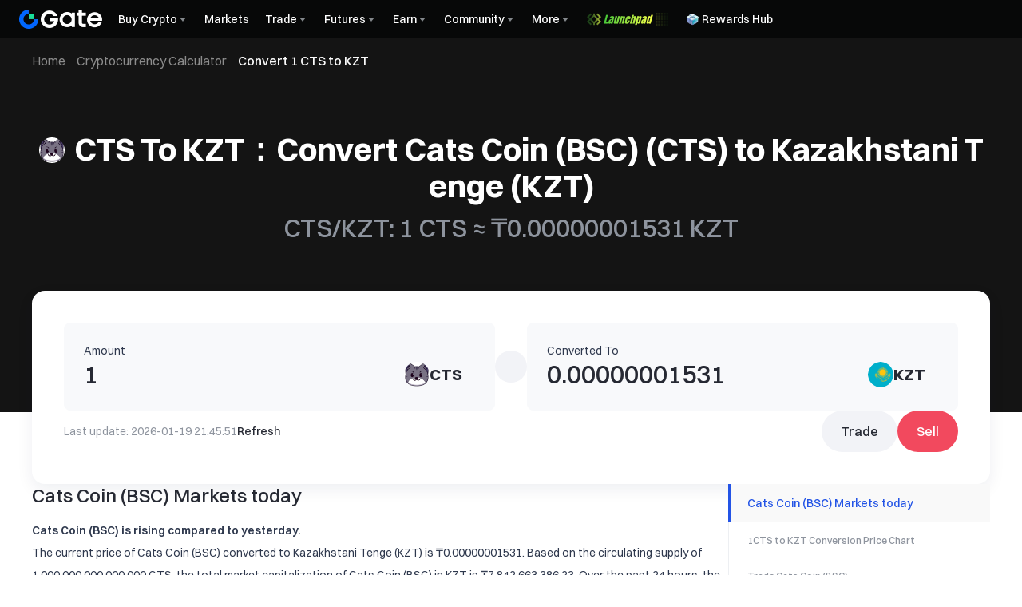

--- FILE ---
content_type: application/javascript
request_url: https://www.gate.com/cdn/fe/_next/static/chunks/1145-b8bfdb27a629db8e.js
body_size: 19210
content:
(self.webpackChunk_N_E=self.webpackChunk_N_E||[]).push([[1145],{25692:function(e,t,n){"use strict";n.d(t,{uI:function(){return q}});var r=n(37667),o=n.n(r),i=n(7862),a=n.n(i),c=n(76263),s=n(7068);function u(e){return function(e){if(Array.isArray(e))return y(e)}(e)||function(e){if("undefined"!=typeof Symbol&&null!=e[Symbol.iterator]||null!=e["@@iterator"])return Array.from(e)}(e)||h(e)||function(){throw TypeError("Invalid attempt to spread non-iterable instance.\nIn order to be iterable, non-array objects must have a [Symbol.iterator]() method.")}()}function l(e,t){var n=Object.keys(e);if(Object.getOwnPropertySymbols){var r=Object.getOwnPropertySymbols(e);t&&(r=r.filter(function(t){return Object.getOwnPropertyDescriptor(e,t).enumerable})),n.push.apply(n,r)}return n}function f(e){for(var t=1;t<arguments.length;t++){var n=null!=arguments[t]?arguments[t]:{};t%2?l(Object(n),!0).forEach(function(t){p(e,t,n[t])}):Object.getOwnPropertyDescriptors?Object.defineProperties(e,Object.getOwnPropertyDescriptors(n)):l(Object(n)).forEach(function(t){Object.defineProperty(e,t,Object.getOwnPropertyDescriptor(n,t))})}return e}function p(e,t,n){return t in e?Object.defineProperty(e,t,{value:n,enumerable:!0,configurable:!0,writable:!0}):e[t]=n,e}function d(e,t){return function(e){if(Array.isArray(e))return e}(e)||function(e,t){var n,r,o=null==e?null:"undefined"!=typeof Symbol&&e[Symbol.iterator]||e["@@iterator"];if(null!=o){var i=[],a=!0,c=!1;try{for(o=o.call(e);!(a=(n=o.next()).done)&&(i.push(n.value),!t||i.length!==t);a=!0);}catch(e){c=!0,r=e}finally{try{a||null==o.return||o.return()}finally{if(c)throw r}}return i}}(e,t)||h(e,t)||function(){throw TypeError("Invalid attempt to destructure non-iterable instance.\nIn order to be iterable, non-array objects must have a [Symbol.iterator]() method.")}()}function h(e,t){if(e){if("string"==typeof e)return y(e,t);var n=Object.prototype.toString.call(e).slice(8,-1);if("Object"===n&&e.constructor&&(n=e.constructor.name),"Map"===n||"Set"===n)return Array.from(e);if("Arguments"===n||/^(?:Ui|I)nt(?:8|16|32)(?:Clamped)?Array$/.test(n))return y(e,t)}}function y(e,t){(null==t||t>e.length)&&(t=e.length);for(var n=0,r=Array(t);n<t;n++)r[n]=e[n];return r}var g=function(e){var t=Array.isArray(e=Array.isArray(e)&&1===e.length?e[0]:e)?"one of ".concat(e.join(", ")):e;return{code:"file-invalid-type",message:"File type must be ".concat(t)}},m=function(e){return{code:"file-too-large",message:"File is larger than ".concat(e," ").concat(1===e?"byte":"bytes")}},v=function(e){return{code:"file-too-small",message:"File is smaller than ".concat(e," ").concat(1===e?"byte":"bytes")}},b={code:"too-many-files",message:"Too many files"};function O(e,t){var n="application/x-moz-file"===e.type||(0,s.Z)(e,t);return[n,n?null:g(t)]}function S(e,t,n){if(E(e.size)){if(E(t)&&E(n)){if(e.size>n)return[!1,m(n)];if(e.size<t)return[!1,v(t)]}else if(E(t)&&e.size<t)return[!1,v(t)];else if(E(n)&&e.size>n)return[!1,m(n)]}return[!0,null]}function E(e){return null!=e}function x(e){return"function"==typeof e.isPropagationStopped?e.isPropagationStopped():void 0!==e.cancelBubble&&e.cancelBubble}function w(e){return e.dataTransfer?Array.prototype.some.call(e.dataTransfer.types,function(e){return"Files"===e||"application/x-moz-file"===e}):!!e.target&&!!e.target.files}function k(e){e.preventDefault()}function j(){for(var e=arguments.length,t=Array(e),n=0;n<e;n++)t[n]=arguments[n];return function(e){for(var n=arguments.length,r=Array(n>1?n-1:0),o=1;o<n;o++)r[o-1]=arguments[o];return t.some(function(t){return!x(e)&&t&&t.apply(void 0,[e].concat(r)),x(e)})}}function D(e){return"audio/*"===e||"video/*"===e||"image/*"===e||"text/*"===e||/\w+\/[-+.\w]+/g.test(e)}function M(e){return/^.*\.[\w]+$/.test(e)}var C=["children"],P=["open"],A=["refKey","role","onKeyDown","onFocus","onBlur","onClick","onDragEnter","onDragOver","onDragLeave","onDrop"],F=["refKey","onChange","onClick"];function R(e,t){return function(e){if(Array.isArray(e))return e}(e)||function(e,t){var n,r,o=null==e?null:"undefined"!=typeof Symbol&&e[Symbol.iterator]||e["@@iterator"];if(null!=o){var i=[],a=!0,c=!1;try{for(o=o.call(e);!(a=(n=o.next()).done)&&(i.push(n.value),!t||i.length!==t);a=!0);}catch(e){c=!0,r=e}finally{try{a||null==o.return||o.return()}finally{if(c)throw r}}return i}}(e,t)||U(e,t)||function(){throw TypeError("Invalid attempt to destructure non-iterable instance.\nIn order to be iterable, non-array objects must have a [Symbol.iterator]() method.")}()}function U(e,t){if(e){if("string"==typeof e)return T(e,t);var n=Object.prototype.toString.call(e).slice(8,-1);if("Object"===n&&e.constructor&&(n=e.constructor.name),"Map"===n||"Set"===n)return Array.from(e);if("Arguments"===n||/^(?:Ui|I)nt(?:8|16|32)(?:Clamped)?Array$/.test(n))return T(e,t)}}function T(e,t){(null==t||t>e.length)&&(t=e.length);for(var n=0,r=Array(t);n<t;n++)r[n]=e[n];return r}function I(e,t){var n=Object.keys(e);if(Object.getOwnPropertySymbols){var r=Object.getOwnPropertySymbols(e);t&&(r=r.filter(function(t){return Object.getOwnPropertyDescriptor(e,t).enumerable})),n.push.apply(n,r)}return n}function N(e){for(var t=1;t<arguments.length;t++){var n=null!=arguments[t]?arguments[t]:{};t%2?I(Object(n),!0).forEach(function(t){$(e,t,n[t])}):Object.getOwnPropertyDescriptors?Object.defineProperties(e,Object.getOwnPropertyDescriptors(n)):I(Object(n)).forEach(function(t){Object.defineProperty(e,t,Object.getOwnPropertyDescriptor(n,t))})}return e}function $(e,t,n){return t in e?Object.defineProperty(e,t,{value:n,enumerable:!0,configurable:!0,writable:!0}):e[t]=n,e}function z(e,t){if(null==e)return{};var n,r,o=function(e,t){if(null==e)return{};var n,r,o={},i=Object.keys(e);for(r=0;r<i.length;r++)n=i[r],t.indexOf(n)>=0||(o[n]=e[n]);return o}(e,t);if(Object.getOwnPropertySymbols){var i=Object.getOwnPropertySymbols(e);for(r=0;r<i.length;r++)n=i[r],!(t.indexOf(n)>=0)&&Object.prototype.propertyIsEnumerable.call(e,n)&&(o[n]=e[n])}return o}var _=(0,r.forwardRef)(function(e,t){var n=e.children,i=q(z(e,C)),a=i.open,c=z(i,P);return(0,r.useImperativeHandle)(t,function(){return{open:a}},[a]),o().createElement(r.Fragment,null,n(N(N({},c),{},{open:a})))});_.displayName="Dropzone";var L={disabled:!1,getFilesFromEvent:c.R,maxSize:1/0,minSize:0,multiple:!0,maxFiles:0,preventDropOnDocument:!0,noClick:!1,noKeyboard:!1,noDrag:!1,noDragEventsBubbling:!1,validator:null,useFsAccessApi:!0,autoFocus:!1};_.defaultProps=L,_.propTypes={children:a().func,accept:a().objectOf(a().arrayOf(a().string)),multiple:a().bool,preventDropOnDocument:a().bool,noClick:a().bool,noKeyboard:a().bool,noDrag:a().bool,noDragEventsBubbling:a().bool,minSize:a().number,maxSize:a().number,maxFiles:a().number,disabled:a().bool,getFilesFromEvent:a().func,onFileDialogCancel:a().func,onFileDialogOpen:a().func,useFsAccessApi:a().bool,autoFocus:a().bool,onDragEnter:a().func,onDragLeave:a().func,onDragOver:a().func,onDrop:a().func,onDropAccepted:a().func,onDropRejected:a().func,onError:a().func,validator:a().func};var Z={isFocused:!1,isFileDialogActive:!1,isDragActive:!1,isDragAccept:!1,isDragReject:!1,acceptedFiles:[],fileRejections:[]};function q(){var e=arguments.length>0&&void 0!==arguments[0]?arguments[0]:{},t=N(N({},L),e),n=t.accept,o=t.disabled,i=t.getFilesFromEvent,a=t.maxSize,c=t.minSize,s=t.multiple,l=t.maxFiles,h=t.onDragEnter,y=t.onDragLeave,g=t.onDragOver,m=t.onDrop,v=t.onDropAccepted,C=t.onDropRejected,P=t.onFileDialogCancel,I=t.onFileDialogOpen,_=t.useFsAccessApi,q=t.autoFocus,K=t.preventDropOnDocument,V=t.noClick,W=t.noKeyboard,J=t.noDrag,Q=t.noDragEventsBubbling,G=t.onError,Y=t.validator,X=(0,r.useMemo)(function(){return function(e){if(E(e))return Object.entries(e).reduce(function(e,t){var n=d(t,2),r=n[0],o=n[1];return[].concat(u(e),[r],u(o))},[]).filter(function(e){return D(e)||M(e)}).join(",")}(n)},[n]),ee=(0,r.useMemo)(function(){return E(n)?[{description:"Files",accept:Object.entries(n).filter(function(e){var t=d(e,2),n=t[0],r=t[1],o=!0;return D(n)||(console.warn('Skipped "'.concat(n,'" because it is not a valid MIME type. Check https://developer.mozilla.org/en-US/docs/Web/HTTP/Basics_of_HTTP/MIME_types/Common_types for a list of valid MIME types.')),o=!1),Array.isArray(r)&&r.every(M)||(console.warn('Skipped "'.concat(n,'" because an invalid file extension was provided.')),o=!1),o}).reduce(function(e,t){var n=d(t,2),r=n[0],o=n[1];return f(f({},e),{},p({},r,o))},{})}]:n},[n]),et=(0,r.useMemo)(function(){return"function"==typeof I?I:H},[I]),en=(0,r.useMemo)(function(){return"function"==typeof P?P:H},[P]),er=(0,r.useRef)(null),eo=(0,r.useRef)(null),ei=R((0,r.useReducer)(B,Z),2),ea=ei[0],ec=ei[1],es=ea.isFocused,eu=ea.isFileDialogActive,el=(0,r.useRef)("undefined"!=typeof window&&window.isSecureContext&&_&&"showOpenFilePicker"in window),ef=function(){!el.current&&eu&&setTimeout(function(){eo.current&&!eo.current.files.length&&(ec({type:"closeDialog"}),en())},300)};(0,r.useEffect)(function(){return window.addEventListener("focus",ef,!1),function(){window.removeEventListener("focus",ef,!1)}},[eo,eu,en,el]);var ep=(0,r.useRef)([]),ed=function(e){er.current&&er.current.contains(e.target)||(e.preventDefault(),ep.current=[])};(0,r.useEffect)(function(){return K&&(document.addEventListener("dragover",k,!1),document.addEventListener("drop",ed,!1)),function(){K&&(document.removeEventListener("dragover",k),document.removeEventListener("drop",ed))}},[er,K]),(0,r.useEffect)(function(){return!o&&q&&er.current&&er.current.focus(),function(){}},[er,q,o]);var eh=(0,r.useCallback)(function(e){G?G(e):console.error(e)},[G]),ey=(0,r.useCallback)(function(e){var t;e.preventDefault(),e.persist(),eM(e),ep.current=[].concat(function(e){if(Array.isArray(e))return T(e)}(t=ep.current)||function(e){if("undefined"!=typeof Symbol&&null!=e[Symbol.iterator]||null!=e["@@iterator"])return Array.from(e)}(t)||U(t)||function(){throw TypeError("Invalid attempt to spread non-iterable instance.\nIn order to be iterable, non-array objects must have a [Symbol.iterator]() method.")}(),[e.target]),w(e)&&Promise.resolve(i(e)).then(function(t){if(!x(e)||Q){var n,r,o,i,u,f,p,y,g=t.length,m=g>0&&(r=(n={files:t,accept:X,minSize:c,maxSize:a,multiple:s,maxFiles:l,validator:Y}).files,o=n.accept,i=n.minSize,u=n.maxSize,f=n.multiple,p=n.maxFiles,y=n.validator,(!!f||!(r.length>1))&&(!f||!(p>=1)||!(r.length>p))&&r.every(function(e){var t=d(O(e,o),1)[0],n=d(S(e,i,u),1)[0],r=y?y(e):null;return t&&n&&!r}));ec({isDragAccept:m,isDragReject:g>0&&!m,isDragActive:!0,type:"setDraggedFiles"}),h&&h(e)}}).catch(function(e){return eh(e)})},[i,h,eh,Q,X,c,a,s,l,Y]),eg=(0,r.useCallback)(function(e){e.preventDefault(),e.persist(),eM(e);var t=w(e);if(t&&e.dataTransfer)try{e.dataTransfer.dropEffect="copy"}catch(e){}return t&&g&&g(e),!1},[g,Q]),em=(0,r.useCallback)(function(e){e.preventDefault(),e.persist(),eM(e);var t=ep.current.filter(function(e){return er.current&&er.current.contains(e)}),n=t.indexOf(e.target);-1!==n&&t.splice(n,1),ep.current=t,!(t.length>0)&&(ec({type:"setDraggedFiles",isDragActive:!1,isDragAccept:!1,isDragReject:!1}),w(e)&&y&&y(e))},[er,y,Q]),ev=(0,r.useCallback)(function(e,t){var n=[],r=[];e.forEach(function(e){var t=R(O(e,X),2),o=t[0],i=t[1],s=R(S(e,c,a),2),u=s[0],l=s[1],f=Y?Y(e):null;if(o&&u&&!f)n.push(e);else{var p=[i,l];f&&(p=p.concat(f)),r.push({file:e,errors:p.filter(function(e){return e})})}}),(!s&&n.length>1||s&&l>=1&&n.length>l)&&(n.forEach(function(e){r.push({file:e,errors:[b]})}),n.splice(0)),ec({acceptedFiles:n,fileRejections:r,type:"setFiles"}),m&&m(n,r,t),r.length>0&&C&&C(r,t),n.length>0&&v&&v(n,t)},[ec,s,X,c,a,l,m,v,C,Y]),eb=(0,r.useCallback)(function(e){e.preventDefault(),e.persist(),eM(e),ep.current=[],w(e)&&Promise.resolve(i(e)).then(function(t){(!x(e)||Q)&&ev(t,e)}).catch(function(e){return eh(e)}),ec({type:"reset"})},[i,ev,eh,Q]),eO=(0,r.useCallback)(function(){if(el.current){ec({type:"openDialog"}),et(),window.showOpenFilePicker({multiple:s,types:ee}).then(function(e){return i(e)}).then(function(e){ev(e,null),ec({type:"closeDialog"})}).catch(function(e){e instanceof DOMException&&("AbortError"===e.name||e.code===e.ABORT_ERR)?(en(e),ec({type:"closeDialog"})):e instanceof DOMException&&("SecurityError"===e.name||e.code===e.SECURITY_ERR)?(el.current=!1,eo.current?(eo.current.value=null,eo.current.click()):eh(Error("Cannot open the file picker because the https://developer.mozilla.org/en-US/docs/Web/API/File_System_Access_API is not supported and no <input> was provided."))):eh(e)});return}eo.current&&(ec({type:"openDialog"}),et(),eo.current.value=null,eo.current.click())},[ec,et,en,_,ev,eh,ee,s]),eS=(0,r.useCallback)(function(e){er.current&&er.current.isEqualNode(e.target)&&(" "===e.key||"Enter"===e.key||32===e.keyCode||13===e.keyCode)&&(e.preventDefault(),eO())},[er,eO]),eE=(0,r.useCallback)(function(){ec({type:"focus"})},[]),ex=(0,r.useCallback)(function(){ec({type:"blur"})},[]),ew=(0,r.useCallback)(function(){V||(function(){var e=arguments.length>0&&void 0!==arguments[0]?arguments[0]:window.navigator.userAgent;return -1!==e.indexOf("MSIE")||-1!==e.indexOf("Trident/")||-1!==e.indexOf("Edge/")}()?setTimeout(eO,0):eO())},[V,eO]),ek=function(e){return o?null:e},ej=function(e){return W?null:ek(e)},eD=function(e){return J?null:ek(e)},eM=function(e){Q&&e.stopPropagation()},eC=(0,r.useMemo)(function(){return function(){var e=arguments.length>0&&void 0!==arguments[0]?arguments[0]:{},t=e.refKey,n=e.role,r=e.onKeyDown,i=e.onFocus,a=e.onBlur,c=e.onClick,s=e.onDragEnter,u=e.onDragOver,l=e.onDragLeave,f=e.onDrop,p=z(e,A);return N(N($({onKeyDown:ej(j(r,eS)),onFocus:ej(j(i,eE)),onBlur:ej(j(a,ex)),onClick:ek(j(c,ew)),onDragEnter:eD(j(s,ey)),onDragOver:eD(j(u,eg)),onDragLeave:eD(j(l,em)),onDrop:eD(j(f,eb)),role:"string"==typeof n&&""!==n?n:"presentation"},void 0===t?"ref":t,er),o||W?{}:{tabIndex:0}),p)}},[er,eS,eE,ex,ew,ey,eg,em,eb,W,J,o]),eP=(0,r.useCallback)(function(e){e.stopPropagation()},[]),eA=(0,r.useMemo)(function(){return function(){var e=arguments.length>0&&void 0!==arguments[0]?arguments[0]:{},t=e.refKey,n=e.onChange,r=e.onClick,o=z(e,F);return N(N({},$({accept:X,multiple:s,type:"file",style:{display:"none"},onChange:ek(j(n,eb)),onClick:ek(j(r,eP)),tabIndex:-1},void 0===t?"ref":t,eo)),o)}},[eo,n,s,eb,o]);return N(N({},ea),{},{isFocused:es&&!o,getRootProps:eC,getInputProps:eA,rootRef:er,inputRef:eo,open:ek(eO)})}function B(e,t){switch(t.type){case"focus":return N(N({},e),{},{isFocused:!0});case"blur":return N(N({},e),{},{isFocused:!1});case"openDialog":return N(N({},Z),{},{isFileDialogActive:!0});case"closeDialog":return N(N({},e),{},{isFileDialogActive:!1});case"setDraggedFiles":return N(N({},e),{},{isDragActive:t.isDragActive,isDragAccept:t.isDragAccept,isDragReject:t.isDragReject});case"setFiles":return N(N({},e),{},{acceptedFiles:t.acceptedFiles,fileRejections:t.fileRejections});case"reset":return N({},Z);default:return e}}function H(){}},81690:function(e){var t="undefined"!=typeof Element,n="function"==typeof Map,r="function"==typeof Set,o="function"==typeof ArrayBuffer&&!!ArrayBuffer.isView;e.exports=function(e,i){try{return function e(i,a){if(i===a)return!0;if(i&&a&&"object"==typeof i&&"object"==typeof a){var c,s,u,l;if(i.constructor!==a.constructor)return!1;if(Array.isArray(i)){if((c=i.length)!=a.length)return!1;for(s=c;0!=s--;)if(!e(i[s],a[s]))return!1;return!0}if(n&&i instanceof Map&&a instanceof Map){if(i.size!==a.size)return!1;for(l=i.entries();!(s=l.next()).done;)if(!a.has(s.value[0]))return!1;for(l=i.entries();!(s=l.next()).done;)if(!e(s.value[1],a.get(s.value[0])))return!1;return!0}if(r&&i instanceof Set&&a instanceof Set){if(i.size!==a.size)return!1;for(l=i.entries();!(s=l.next()).done;)if(!a.has(s.value[0]))return!1;return!0}if(o&&ArrayBuffer.isView(i)&&ArrayBuffer.isView(a)){if((c=i.length)!=a.length)return!1;for(s=c;0!=s--;)if(i[s]!==a[s])return!1;return!0}if(i.constructor===RegExp)return i.source===a.source&&i.flags===a.flags;if(i.valueOf!==Object.prototype.valueOf&&"function"==typeof i.valueOf&&"function"==typeof a.valueOf)return i.valueOf()===a.valueOf();if(i.toString!==Object.prototype.toString&&"function"==typeof i.toString&&"function"==typeof a.toString)return i.toString()===a.toString();if((c=(u=Object.keys(i)).length)!==Object.keys(a).length)return!1;for(s=c;0!=s--;)if(!Object.prototype.hasOwnProperty.call(a,u[s]))return!1;if(t&&i instanceof Element)return!1;for(s=c;0!=s--;)if(("_owner"!==u[s]&&"__v"!==u[s]&&"__o"!==u[s]||!i.$$typeof)&&!e(i[u[s]],a[u[s]]))return!1;return!0}return i!=i&&a!=a}(e,i)}catch(e){if((e.message||"").match(/stack|recursion/i))return console.warn("react-fast-compare cannot handle circular refs"),!1;throw e}}},4507:function(e,t){"use strict";var n="function"==typeof Symbol&&Symbol.for,r=n?Symbol.for("react.element"):60103,o=n?Symbol.for("react.portal"):60106,i=n?Symbol.for("react.fragment"):60107,a=n?Symbol.for("react.strict_mode"):60108,c=n?Symbol.for("react.profiler"):60114,s=n?Symbol.for("react.provider"):60109,u=n?Symbol.for("react.context"):60110,l=n?Symbol.for("react.async_mode"):60111,f=n?Symbol.for("react.concurrent_mode"):60111,p=n?Symbol.for("react.forward_ref"):60112,d=n?Symbol.for("react.suspense"):60113,h=n?Symbol.for("react.suspense_list"):60120,y=n?Symbol.for("react.memo"):60115,g=n?Symbol.for("react.lazy"):60116,m=n?Symbol.for("react.block"):60121,v=n?Symbol.for("react.fundamental"):60117,b=n?Symbol.for("react.responder"):60118,O=n?Symbol.for("react.scope"):60119;function S(e){if("object"==typeof e&&null!==e){var t=e.$$typeof;switch(t){case r:switch(e=e.type){case l:case f:case i:case c:case a:case d:return e;default:switch(e=e&&e.$$typeof){case u:case p:case g:case y:case s:return e;default:return t}}case o:return t}}}function E(e){return S(e)===f}t.AsyncMode=l,t.ConcurrentMode=f,t.ContextConsumer=u,t.ContextProvider=s,t.Element=r,t.ForwardRef=p,t.Fragment=i,t.Lazy=g,t.Memo=y,t.Portal=o,t.Profiler=c,t.StrictMode=a,t.Suspense=d,t.isAsyncMode=function(e){return E(e)||S(e)===l},t.isConcurrentMode=E,t.isContextConsumer=function(e){return S(e)===u},t.isContextProvider=function(e){return S(e)===s},t.isElement=function(e){return"object"==typeof e&&null!==e&&e.$$typeof===r},t.isForwardRef=function(e){return S(e)===p},t.isFragment=function(e){return S(e)===i},t.isLazy=function(e){return S(e)===g},t.isMemo=function(e){return S(e)===y},t.isPortal=function(e){return S(e)===o},t.isProfiler=function(e){return S(e)===c},t.isStrictMode=function(e){return S(e)===a},t.isSuspense=function(e){return S(e)===d},t.isValidElementType=function(e){return"string"==typeof e||"function"==typeof e||e===i||e===f||e===c||e===a||e===d||e===h||"object"==typeof e&&null!==e&&(e.$$typeof===g||e.$$typeof===y||e.$$typeof===s||e.$$typeof===u||e.$$typeof===p||e.$$typeof===v||e.$$typeof===b||e.$$typeof===O||e.$$typeof===m)},t.typeOf=S},99415:function(e,t,n){"use strict";e.exports=n(4507)},80208:function(e,t){"use strict";var n,r=Symbol.for("react.element"),o=Symbol.for("react.portal"),i=Symbol.for("react.fragment"),a=Symbol.for("react.strict_mode"),c=Symbol.for("react.profiler"),s=Symbol.for("react.provider"),u=Symbol.for("react.context"),l=Symbol.for("react.server_context"),f=Symbol.for("react.forward_ref"),p=Symbol.for("react.suspense"),d=Symbol.for("react.suspense_list"),h=Symbol.for("react.memo"),y=Symbol.for("react.lazy"),g=Symbol.for("react.offscreen");n=Symbol.for("react.module.reference"),t.isValidElementType=function(e){return"string"==typeof e||"function"==typeof e||e===i||e===c||e===a||e===p||e===d||e===g||"object"==typeof e&&null!==e&&(e.$$typeof===y||e.$$typeof===h||e.$$typeof===s||e.$$typeof===u||e.$$typeof===f||e.$$typeof===n||void 0!==e.getModuleId)},t.typeOf=function(e){if("object"==typeof e&&null!==e){var t=e.$$typeof;switch(t){case r:switch(e=e.type){case i:case c:case a:case p:case d:return e;default:switch(e=e&&e.$$typeof){case l:case u:case f:case y:case h:case s:return e;default:return t}}case o:return t}}}},39999:function(e,t,n){"use strict";e.exports=n(80208)},47730:function(e,t,n){"use strict";n.d(t,{s:function(){return a}});var r=n(37667),o=n.n(r),i=n(6362);class a extends o().Component{canvasRef=o().createRef();static defaultProps={value:"https://reactjs.org/",ecLevel:"M",enableCORS:!1,size:150,quietZone:10,bgColor:"#FFFFFF",fgColor:"#000000",logoOpacity:1,qrStyle:"squares",eyeRadius:[0,0,0],logoPaddingStyle:"square",logoPaddingRadius:0};download(e,t){if(this.canvasRef.current){let n;switch(e){case"jpg":n="image/jpeg";break;case"webp":n="image/webp";break;default:n="image/png"}let r=this.canvasRef.current.toDataURL(n,1),o=document.createElement("a");o.download=t??"react-qrcode-logo",o.href=r,o.click()}}utf16to8(e){let t="",n,r,o=e.length;for(n=0;n<o;n++)(r=e.charCodeAt(n))>=1&&r<=127?t+=e.charAt(n):r>2047?t+=String.fromCharCode(224|r>>12&15)+String.fromCharCode(128|r>>6&63)+String.fromCharCode(128|r>>0&63):t+=String.fromCharCode(192|r>>6&31)+String.fromCharCode(128|r>>0&63);return t}drawRoundedSquare(e,t,n,r,o,i,a,c){c.lineWidth=e,c.fillStyle=o,c.strokeStyle=o,n+=e/2,t+=e/2,r-=e,Array.isArray(i)||(i=[i,i,i,i]);let s=(i=i.map(e=>(e=Math.min(e,r/2))<0?0:e))[0]||0,u=i[1]||0,l=i[2]||0,f=i[3]||0;c.beginPath(),c.moveTo(t+s,n),c.lineTo(t+r-u,n),u&&c.quadraticCurveTo(t+r,n,t+r,n+u),c.lineTo(t+r,n+r-l),l&&c.quadraticCurveTo(t+r,n+r,t+r-l,n+r),c.lineTo(t+f,n+r),f&&c.quadraticCurveTo(t,n+r,t,n+r-f),c.lineTo(t,n+s),s&&c.quadraticCurveTo(t,n,t+s,n),c.closePath(),c.stroke(),a&&c.fill()}drawPositioningPattern(e,t,n,r,o,i,a=[0,0,0,0]){let c,s,u,l;let f=Math.ceil(t);"number"==typeof a||Array.isArray(a)?s=c=a:(c=a.outer||0,s=a.inner||0),"string"!=typeof i?(u=i.outer,l=i.inner):(u=i,l=i);let p=r*t+n,d=o*t+n,h=7*t;this.drawRoundedSquare(f,d,p,h,u,c,!1,e),h=3*t,p+=2*t,d+=2*t,this.drawRoundedSquare(f,d,p,h,l,s,!0,e)}isInPositioninZone(e,t,n){return n.some(n=>e>=n.row&&e<=n.row+7&&t>=n.col&&t<=n.col+7)}removeCoordinateBehindLogo(e,t,n,r,o,i,a,c,s,u,l=0,f="square"){if(!e||!u)return!1;let p=Math.ceil(l/c)*c,d=i+s,h=a+s,y=Math.round(n*c)+s,g=Math.round(t*c)+s,m=y+(Math.ceil((n+1)*c)-Math.floor(n*c)),v=g+(Math.ceil((t+1)*c)-Math.floor(t*c));if("square"===f)return y<d+r+p&&m>d-p&&g<h+o+p&&v>h-p;if("circle"===f){let e=d+r/2,t=h+o/2,n=Math.max(r,o)/2+p,i=e-Math.max(y,Math.min(e,m)),a=t-Math.max(g,Math.min(t,v));return i*i+a*a<n*n}return!1}constructor(e){super(e)}shouldComponentUpdate(e){return!function e(t,n,r=new WeakMap){if(Object.is(t,n))return!0;if(typeof t!=typeof n||null==t||null==n)return!1;if("function"==typeof t||"function"==typeof n)return t===n;if("object"==typeof t&&"object"==typeof n){if(r.has(t)&&r.get(t)===n)return!0;r.set(t,n)}if(t instanceof Date&&n instanceof Date)return t.getTime()===n.getTime();if(Array.isArray(t)&&Array.isArray(n)){if(t.length!==n.length)return!1;for(let o=0;o<t.length;o++)if(!e(t[o],n[o],r))return!1;return!0}if(t instanceof Set&&n instanceof Set){if(t.size!==n.size)return!1;for(let o of t)if(![...n].some(t=>e(o,t,r)))return!1;return!0}if(t instanceof Map&&n instanceof Map){if(t.size!==n.size)return!1;for(let[o,i]of t)if(!n.has(o)||!e(i,n.get(o),r))return!1;return!0}if(Object.getPrototypeOf(t)===Object.prototype||null===Object.getPrototypeOf(t)){let o=Object.keys(t),i=Object.keys(n);if(o.length!==i.length)return!1;for(let a of o)if(!i.includes(a)||!e(t[a],n[a],r))return!1;return!0}try{return JSON.stringify(t)===JSON.stringify(n)}catch{return!1}}(this.props,e)}componentDidMount(){this.update()}componentDidUpdate(){this.update()}update(){let{value:e,ecLevel:t,enableCORS:n,bgColor:r,fgColor:o,logoImage:a,logoOpacity:c,logoOnLoad:s,removeQrCodeBehindLogo:u,qrStyle:l,eyeRadius:f,eyeColor:p,logoPaddingStyle:d,logoPaddingRadius:h}=this.props,y=+this.props.size,g=+this.props.quietZone,m=this.props.logoWidth?+this.props.logoWidth:0,v=this.props.logoHeight?+this.props.logoHeight:0,b=this.props.logoPadding?+this.props.logoPadding:0,O=(0,i.ZP)(0,t);O.addData(this.utf16to8(e)),O.make();let S=this.canvasRef?.current,E=S.getContext("2d"),x=y+2*g,w=O.getModuleCount(),k=y/w,j=window.devicePixelRatio||1,D=m||.2*y,M=v||D,C=(y-D)/2,P=(y-M)/2;S.height=S.width=x*j,E.scale(j,j),E.fillStyle=r,E.fillRect(0,0,x,x);let A=[{row:0,col:0},{row:0,col:w-7},{row:w-7,col:0}];if(E.strokeStyle=o,"dots"===l){E.fillStyle=o;let e=k/2;for(let t=0;t<w;t++)for(let n=0;n<w;n++)!O.isDark(t,n)||this.isInPositioninZone(t,n,A)||this.removeCoordinateBehindLogo(u??!1,t,n,D,M,C,P,k,g,a,b,d)||(E.beginPath(),E.arc(Math.round(n*k)+e+g,Math.round(t*k)+e+g,e/100*75,0,2*Math.PI,!1),E.closePath(),E.fill())}else if("fluid"===l){let e=Math.ceil(k/2);for(let t=0;t<w;t++)for(let n=0;n<w;n++)if(O.isDark(t,n)&&!this.isInPositioninZone(t,n,A)&&!this.removeCoordinateBehindLogo(u??!1,t,n,D,M,C,P,k,g,a,b,d)){let r=[!1,!1,!1,!1];t>0&&!O.isDark(t-1,n)&&n>0&&!O.isDark(t,n-1)&&(r[0]=!0),t>0&&!O.isDark(t-1,n)&&n<w-1&&!O.isDark(t,n+1)&&(r[1]=!0),t<w-1&&!O.isDark(t+1,n)&&n<w-1&&!O.isDark(t,n+1)&&(r[2]=!0),t<w-1&&!O.isDark(t+1,n)&&n>0&&!O.isDark(t,n-1)&&(r[3]=!0);let i=Math.ceil((n+1)*k)-Math.floor(n*k),a=Math.ceil((t+1)*k)-Math.floor(t*k);E.fillStyle=o,E.beginPath(),E.arc(Math.round(n*k)+e+g,Math.round(t*k)+e+g,e,0,2*Math.PI,!1),E.closePath(),E.fill(),r[0]||E.fillRect(Math.round(n*k)+g,Math.round(t*k)+g,i/2,a/2),r[1]||E.fillRect(Math.round(n*k)+g+Math.floor(i/2),Math.round(t*k)+g,i/2,a/2),r[2]||E.fillRect(Math.round(n*k)+g+Math.floor(i/2),Math.round(t*k)+g+Math.floor(a/2),i/2,a/2),r[3]||E.fillRect(Math.round(n*k)+g,Math.round(t*k)+g+Math.floor(a/2),i/2,a/2)}}else for(let e=0;e<w;e++)for(let t=0;t<w;t++)if(O.isDark(e,t)&&!this.isInPositioninZone(e,t,A)&&!this.removeCoordinateBehindLogo(u??!1,e,t,D,M,C,P,k,g,a,b,d)){E.fillStyle=o;let n=Math.ceil((t+1)*k)-Math.floor(t*k),r=Math.ceil((e+1)*k)-Math.floor(e*k);E.fillRect(Math.round(t*k)+g,Math.round(e*k)+g,n,r)}for(let e=0;e<3;e++){let t;let{row:n,col:r}=A[e],i=f;Array.isArray(i)&&(i=i[e]),"number"==typeof i&&(i=[i,i,i,i]),t=p?Array.isArray(p)?p[e]:p:o,this.drawPositioningPattern(E,k,g,n,r,t,i)}if(a){let e=new Image;n&&(e.crossOrigin="Anonymous"),e.onload=t=>{if(E.save(),b){E.beginPath(),E.strokeStyle=r,E.fillStyle=r;let e=D+2*b,t=M+2*b,n=C+g-b,o=P+g-b;"circle"===d?E.ellipse(n+e/2,o+t/2,e/2,t/2,0,0,2*Math.PI):E.roundRect(n,o,e,t,h),E.stroke(),E.fill()}E.globalAlpha=c,E.drawImage(e,C+g,P+g,D,M),E.restore(),s&&s(t)},e.src=a}}render(){let e=+this.props.size+2*+this.props.quietZone;return o().createElement("canvas",{id:this.props.id??"react-qrcode-logo",height:e,width:e,style:{height:e+"px",width:e+"px",...this.props.style},ref:this.canvasRef})}}t.Z=a},47455:function(e,t,n){"use strict";n.d(t,{ZP:function(){return v}});var r=n(78236),o=n(59955),i=n(37667),a=n.n(i),c=n(19481),s=n.n(c),u={disabled:!1},l=n(19210),f="unmounted",p="exited",d="entering",h="entered",y="exiting",g=function(e){function t(t,n){r=e.call(this,t,n)||this;var r,o,i=n&&!n.isMounting?t.enter:t.appear;return r.appearStatus=null,t.in?i?(o=p,r.appearStatus=d):o=h:o=t.unmountOnExit||t.mountOnEnter?f:p,r.state={status:o},r.nextCallback=null,r}(0,o.Z)(t,e),t.getDerivedStateFromProps=function(e,t){return e.in&&t.status===f?{status:p}:null};var n=t.prototype;return n.componentDidMount=function(){this.updateStatus(!0,this.appearStatus)},n.componentDidUpdate=function(e){var t=null;if(e!==this.props){var n=this.state.status;this.props.in?n!==d&&n!==h&&(t=d):(n===d||n===h)&&(t=y)}this.updateStatus(!1,t)},n.componentWillUnmount=function(){this.cancelNextCallback()},n.getTimeouts=function(){var e,t,n,r=this.props.timeout;return e=t=n=r,null!=r&&"number"!=typeof r&&(e=r.exit,t=r.enter,n=void 0!==r.appear?r.appear:t),{exit:e,enter:t,appear:n}},n.updateStatus=function(e,t){void 0===e&&(e=!1),null!==t?(this.cancelNextCallback(),t===d?this.performEnter(e):this.performExit()):this.props.unmountOnExit&&this.state.status===p&&this.setState({status:f})},n.performEnter=function(e){var t=this,n=this.props.enter,r=this.context?this.context.isMounting:e,o=this.props.nodeRef?[r]:[s().findDOMNode(this),r],i=o[0],a=o[1],c=this.getTimeouts(),l=r?c.appear:c.enter;if(!e&&!n||u.disabled){this.safeSetState({status:h},function(){t.props.onEntered(i)});return}this.props.onEnter(i,a),this.safeSetState({status:d},function(){t.props.onEntering(i,a),t.onTransitionEnd(l,function(){t.safeSetState({status:h},function(){t.props.onEntered(i,a)})})})},n.performExit=function(){var e=this,t=this.props.exit,n=this.getTimeouts(),r=this.props.nodeRef?void 0:s().findDOMNode(this);if(!t||u.disabled){this.safeSetState({status:p},function(){e.props.onExited(r)});return}this.props.onExit(r),this.safeSetState({status:y},function(){e.props.onExiting(r),e.onTransitionEnd(n.exit,function(){e.safeSetState({status:p},function(){e.props.onExited(r)})})})},n.cancelNextCallback=function(){null!==this.nextCallback&&(this.nextCallback.cancel(),this.nextCallback=null)},n.safeSetState=function(e,t){t=this.setNextCallback(t),this.setState(e,t)},n.setNextCallback=function(e){var t=this,n=!0;return this.nextCallback=function(r){n&&(n=!1,t.nextCallback=null,e(r))},this.nextCallback.cancel=function(){n=!1},this.nextCallback},n.onTransitionEnd=function(e,t){this.setNextCallback(t);var n=this.props.nodeRef?this.props.nodeRef.current:s().findDOMNode(this),r=null==e&&!this.props.addEndListener;if(!n||r){setTimeout(this.nextCallback,0);return}if(this.props.addEndListener){var o=this.props.nodeRef?[this.nextCallback]:[n,this.nextCallback],i=o[0],a=o[1];this.props.addEndListener(i,a)}null!=e&&setTimeout(this.nextCallback,e)},n.render=function(){var e=this.state.status;if(e===f)return null;var t=this.props,n=t.children,o=(t.in,t.mountOnEnter,t.unmountOnExit,t.appear,t.enter,t.exit,t.timeout,t.addEndListener,t.onEnter,t.onEntering,t.onEntered,t.onExit,t.onExiting,t.onExited,t.nodeRef,(0,r.Z)(t,["children","in","mountOnEnter","unmountOnExit","appear","enter","exit","timeout","addEndListener","onEnter","onEntering","onEntered","onExit","onExiting","onExited","nodeRef"]));return a().createElement(l.Z.Provider,{value:null},"function"==typeof n?n(e,o):a().cloneElement(a().Children.only(n),o))},t}(a().Component);function m(){}g.contextType=l.Z,g.propTypes={},g.defaultProps={in:!1,mountOnEnter:!1,unmountOnExit:!1,appear:!1,enter:!0,exit:!0,onEnter:m,onEntering:m,onEntered:m,onExit:m,onExiting:m,onExited:m},g.UNMOUNTED=f,g.EXITED=p,g.ENTERING=d,g.ENTERED=h,g.EXITING=y;var v=g},59723:function(e,t,n){"use strict";n.d(t,{Z:function(){return h}});var r=n(78236),o=n(75737),i=n(45202),a=n(59955),c=n(37667),s=n.n(c),u=n(19210);function l(e,t){var n=Object.create(null);return e&&c.Children.map(e,function(e){return e}).forEach(function(e){n[e.key]=t&&(0,c.isValidElement)(e)?t(e):e}),n}function f(e,t,n){return null!=n[t]?n[t]:e.props[t]}var p=Object.values||function(e){return Object.keys(e).map(function(t){return e[t]})},d=function(e){function t(t,n){var r,o=(r=e.call(this,t,n)||this).handleExited.bind((0,i.Z)(r));return r.state={contextValue:{isMounting:!0},handleExited:o,firstRender:!0},r}(0,a.Z)(t,e);var n=t.prototype;return n.componentDidMount=function(){this.mounted=!0,this.setState({contextValue:{isMounting:!1}})},n.componentWillUnmount=function(){this.mounted=!1},t.getDerivedStateFromProps=function(e,t){var n,r,o=t.children,i=t.handleExited;return{children:t.firstRender?l(e.children,function(t){return(0,c.cloneElement)(t,{onExited:i.bind(null,t),in:!0,appear:f(t,"appear",e),enter:f(t,"enter",e),exit:f(t,"exit",e)})}):(Object.keys(r=function(e,t){function n(n){return n in t?t[n]:e[n]}e=e||{},t=t||{};var r,o=Object.create(null),i=[];for(var a in e)a in t?i.length&&(o[a]=i,i=[]):i.push(a);var c={};for(var s in t){if(o[s])for(r=0;r<o[s].length;r++){var u=o[s][r];c[o[s][r]]=n(u)}c[s]=n(s)}for(r=0;r<i.length;r++)c[i[r]]=n(i[r]);return c}(o,n=l(e.children))).forEach(function(t){var a=r[t];if((0,c.isValidElement)(a)){var s=t in o,u=t in n,l=o[t],p=(0,c.isValidElement)(l)&&!l.props.in;u&&(!s||p)?r[t]=(0,c.cloneElement)(a,{onExited:i.bind(null,a),in:!0,exit:f(a,"exit",e),enter:f(a,"enter",e)}):u||!s||p?u&&s&&(0,c.isValidElement)(l)&&(r[t]=(0,c.cloneElement)(a,{onExited:i.bind(null,a),in:l.props.in,exit:f(a,"exit",e),enter:f(a,"enter",e)})):r[t]=(0,c.cloneElement)(a,{in:!1})}}),r),firstRender:!1}},n.handleExited=function(e,t){var n=l(this.props.children);e.key in n||(e.props.onExited&&e.props.onExited(t),this.mounted&&this.setState(function(t){var n=(0,o.Z)({},t.children);return delete n[e.key],{children:n}}))},n.render=function(){var e=this.props,t=e.component,n=e.childFactory,o=(0,r.Z)(e,["component","childFactory"]),i=this.state.contextValue,a=p(this.state.children).map(n);return(delete o.appear,delete o.enter,delete o.exit,null===t)?s().createElement(u.Z.Provider,{value:i},a):s().createElement(u.Z.Provider,{value:i},s().createElement(t,o,a))},t}(s().Component);d.propTypes={},d.defaultProps={component:"div",childFactory:function(e){return e}};var h=d},19210:function(e,t,n){"use strict";var r=n(37667),o=n.n(r);t.Z=o().createContext(null)},90250:function(e,t,n){var r;r=function(e){return function(e){var t={};function n(r){if(t[r])return t[r].exports;var o=t[r]={i:r,l:!1,exports:{}};return e[r].call(o.exports,o,o.exports,n),o.l=!0,o.exports}return n.m=e,n.c=t,n.d=function(e,t,r){n.o(e,t)||Object.defineProperty(e,t,{enumerable:!0,get:r})},n.r=function(e){"undefined"!=typeof Symbol&&Symbol.toStringTag&&Object.defineProperty(e,Symbol.toStringTag,{value:"Module"}),Object.defineProperty(e,"__esModule",{value:!0})},n.t=function(e,t){if(1&t&&(e=n(e)),8&t||4&t&&"object"==typeof e&&e&&e.__esModule)return e;var r=Object.create(null);if(n.r(r),Object.defineProperty(r,"default",{enumerable:!0,value:e}),2&t&&"string"!=typeof e)for(var o in e)n.d(r,o,(function(t){return e[t]}).bind(null,o));return r},n.n=function(e){var t=e&&e.__esModule?function(){return e.default}:function(){return e};return n.d(t,"a",t),t},n.o=function(e,t){return Object.prototype.hasOwnProperty.call(e,t)},n.p="",n(n.s="./src/react-webcam.tsx")}({"./src/react-webcam.tsx":function(e,t,n){"use strict";n.r(t);var r,o=n("react"),i=(r=function(e,t){return(r=Object.setPrototypeOf||({__proto__:[]})instanceof Array&&function(e,t){e.__proto__=t}||function(e,t){for(var n in t)t.hasOwnProperty(n)&&(e[n]=t[n])})(e,t)},function(e,t){function n(){this.constructor=e}r(e,t),e.prototype=null===t?Object.create(t):(n.prototype=t.prototype,new n)}),a=function(){return(a=Object.assign||function(e){for(var t,n=1,r=arguments.length;n<r;n++)for(var o in t=arguments[n])Object.prototype.hasOwnProperty.call(t,o)&&(e[o]=t[o]);return e}).apply(this,arguments)},c=function(e,t){var n={};for(var r in e)Object.prototype.hasOwnProperty.call(e,r)&&0>t.indexOf(r)&&(n[r]=e[r]);if(null!=e&&"function"==typeof Object.getOwnPropertySymbols)for(var o=0,r=Object.getOwnPropertySymbols(e);o<r.length;o++)0>t.indexOf(r[o])&&Object.prototype.propertyIsEnumerable.call(e,r[o])&&(n[r[o]]=e[r[o]]);return n};function s(){return!!(navigator.mediaDevices&&navigator.mediaDevices.getUserMedia)}"undefined"!=typeof window&&(void 0===navigator.mediaDevices&&(navigator.mediaDevices={}),void 0===navigator.mediaDevices.getUserMedia&&(navigator.mediaDevices.getUserMedia=function(e){var t=navigator.getUserMedia||navigator.webkitGetUserMedia||navigator.mozGetUserMedia||navigator.msGetUserMedia;return t?new Promise(function(n,r){t.call(navigator,e,n,r)}):Promise.reject(Error("getUserMedia is not implemented in this browser"))}));var u=function(e){function t(t){var n=e.call(this,t)||this;return n.canvas=null,n.ctx=null,n.requestUserMediaId=0,n.unmounted=!1,n.state={hasUserMedia:!1},n}return i(t,e),t.prototype.componentDidMount=function(){var e=this.state,t=this.props;if(this.unmounted=!1,!s()){t.onUserMediaError("getUserMedia not supported");return}e.hasUserMedia||this.requestUserMedia(),t.children&&"function"!=typeof t.children&&console.warn("children must be a function")},t.prototype.componentDidUpdate=function(e){var t=this.props;if(!s()){t.onUserMediaError("getUserMedia not supported");return}var n=JSON.stringify(e.audioConstraints)!==JSON.stringify(t.audioConstraints),r=JSON.stringify(e.videoConstraints)!==JSON.stringify(t.videoConstraints),o=e.minScreenshotWidth!==t.minScreenshotWidth,i=e.minScreenshotHeight!==t.minScreenshotHeight;(r||o||i)&&(this.canvas=null,this.ctx=null),(n||r)&&(this.stopAndCleanup(),this.requestUserMedia())},t.prototype.componentWillUnmount=function(){this.unmounted=!0,this.stopAndCleanup()},t.stopMediaStream=function(e){e&&(e.getVideoTracks&&e.getAudioTracks?(e.getVideoTracks().map(function(t){e.removeTrack(t),t.stop()}),e.getAudioTracks().map(function(t){e.removeTrack(t),t.stop()})):e.stop())},t.prototype.stopAndCleanup=function(){var e=this.state;e.hasUserMedia&&(t.stopMediaStream(this.stream),e.src&&window.URL.revokeObjectURL(e.src))},t.prototype.getScreenshot=function(e){var t=this.state,n=this.props;if(!t.hasUserMedia)return null;var r=this.getCanvas(e);return r&&r.toDataURL(n.screenshotFormat,n.screenshotQuality)},t.prototype.getCanvas=function(e){var t=this.state,n=this.props;if(!this.video||!t.hasUserMedia||!this.video.videoHeight)return null;if(!this.ctx){var r=this.video.videoWidth,o=this.video.videoHeight;if(!this.props.forceScreenshotSourceSize){var i=r/o;o=(r=n.minScreenshotWidth||this.video.clientWidth)/i,n.minScreenshotHeight&&o<n.minScreenshotHeight&&(r=(o=n.minScreenshotHeight)*i)}this.canvas=document.createElement("canvas"),this.canvas.width=(null==e?void 0:e.width)||r,this.canvas.height=(null==e?void 0:e.height)||o,this.ctx=this.canvas.getContext("2d")}var a=this.ctx,c=this.canvas;return a&&c&&(c.width=(null==e?void 0:e.width)||c.width,c.height=(null==e?void 0:e.height)||c.height,n.mirrored&&(a.translate(c.width,0),a.scale(-1,1)),a.imageSmoothingEnabled=n.imageSmoothing,a.drawImage(this.video,0,0,(null==e?void 0:e.width)||c.width,(null==e?void 0:e.height)||c.height),n.mirrored&&(a.scale(-1,1),a.translate(-c.width,0))),c},t.prototype.requestUserMedia=function(){var e=this,n=this.props,r=function(r,o){var i={video:void 0===o||o};n.audio&&(i.audio=void 0===r||r),e.requestUserMediaId++;var a=e.requestUserMediaId;navigator.mediaDevices.getUserMedia(i).then(function(n){e.unmounted||a!==e.requestUserMediaId?t.stopMediaStream(n):e.handleUserMedia(null,n)}).catch(function(t){e.handleUserMedia(t)})};if("mediaDevices"in navigator)r(n.audioConstraints,n.videoConstraints);else{var o=function(e){return{optional:[{sourceId:e}]}},i=function(e){var t=e.deviceId;return"string"==typeof t?t:Array.isArray(t)&&t.length>0?t[0]:"object"==typeof t&&t.ideal?t.ideal:null};MediaStreamTrack.getSources(function(e){var t=null,a=null;e.forEach(function(e){"audio"===e.kind?t=e.id:"video"===e.kind&&(a=e.id)});var c=i(n.audioConstraints);c&&(t=c);var s=i(n.videoConstraints);s&&(a=s),r(o(t),o(a))})}},t.prototype.handleUserMedia=function(e,t){var n=this.props;if(e||!t){this.setState({hasUserMedia:!1}),n.onUserMediaError(e);return}this.stream=t;try{this.video&&(this.video.srcObject=t),this.setState({hasUserMedia:!0})}catch(e){this.setState({hasUserMedia:!0,src:window.URL.createObjectURL(t)})}n.onUserMedia(t)},t.prototype.render=function(){var e=this,t=this.state,n=this.props,r=n.audio,i=(n.forceScreenshotSourceSize,n.disablePictureInPicture),s=(n.onUserMedia,n.onUserMediaError,n.screenshotFormat,n.screenshotQuality,n.minScreenshotWidth,n.minScreenshotHeight,n.audioConstraints,n.videoConstraints,n.imageSmoothing,n.mirrored),u=n.style,l=void 0===u?{}:u,f=n.children,p=c(n,["audio","forceScreenshotSourceSize","disablePictureInPicture","onUserMedia","onUserMediaError","screenshotFormat","screenshotQuality","minScreenshotWidth","minScreenshotHeight","audioConstraints","videoConstraints","imageSmoothing","mirrored","style","children"]),d=s?a(a({},l),{transform:(l.transform||"")+" scaleX(-1)"}):l,h={getScreenshot:this.getScreenshot.bind(this)};return o.createElement(o.Fragment,null,o.createElement("video",a({autoPlay:!0,disablePictureInPicture:i,src:t.src,muted:!r,playsInline:!0,ref:function(t){e.video=t},style:d},p)),f&&f(h))},t.defaultProps={audio:!1,disablePictureInPicture:!1,forceScreenshotSourceSize:!1,imageSmoothing:!0,mirrored:!1,onUserMedia:function(){},onUserMediaError:function(){},screenshotFormat:"image/webp",screenshotQuality:.92},t}(o.Component);t.default=u},react:function(t,n){t.exports=e}}).default},e.exports=r(n(37667))},31236:function(e){e.exports=function(e,t,n,r){var o=n?n.call(r,e,t):void 0;if(void 0!==o)return!!o;if(e===t)return!0;if("object"!=typeof e||!e||"object"!=typeof t||!t)return!1;var i=Object.keys(e),a=Object.keys(t);if(i.length!==a.length)return!1;for(var c=Object.prototype.hasOwnProperty.bind(t),s=0;s<i.length;s++){var u=i[s];if(!c(u))return!1;var l=e[u],f=t[u];if(!1===(o=n?n.call(r,l,f,u):void 0)||void 0===o&&l!==f)return!1}return!0}},36897:function(e){"use strict";e.exports=(e,t)=>{if(!("string"==typeof e&&"string"==typeof t))throw TypeError("Expected the arguments to be of type `string`");if(""===t)return[e];let n=e.indexOf(t);return -1===n?[e]:[e.slice(0,n),e.slice(n+t.length)]}},30309:function(e){"use strict";e.exports=e=>encodeURIComponent(e).replace(/[!'()*]/g,e=>`%${e.charCodeAt(0).toString(16).toUpperCase()}`)},93217:function(e,t,n){"use strict";n.d(t,{Z:function(){return C}});var r=n(11714),o=n.n(r),i="comm",a="rule",c="decl",s=Math.abs,u=String.fromCharCode;function l(e,t,n){return e.replace(t,n)}function f(e,t){return 0|e.charCodeAt(t)}function p(e,t,n){return e.slice(t,n)}function d(e){return e.length}function h(e,t){return t.push(e),e}var y=1,g=1,m=0,v=0,b=0,O="";function S(e,t,n,r,o,i,a,c){return{value:e,root:t,parent:n,type:r,props:o,children:i,line:y,column:g,length:a,return:"",siblings:c}}function E(){return b=v<m?f(O,v++):0,g++,10===b&&(g=1,y++),b}function x(){return f(O,v)}function w(e){switch(e){case 0:case 9:case 10:case 13:case 32:return 5;case 33:case 43:case 44:case 47:case 62:case 64:case 126:case 59:case 123:case 125:return 4;case 58:return 3;case 34:case 39:case 40:case 91:return 2;case 41:case 93:return 1}return 0}function k(e){var t,n;return(t=v-1,n=function e(t){for(;E();)switch(b){case t:return v;case 34:case 39:34!==t&&39!==t&&e(b);break;case 40:41===t&&e(t);break;case 92:E()}return v}(91===e?e+2:40===e?e+1:e),p(O,t,n)).trim()}function j(e,t,n,r,o,i,c,u,f,d,h,y){for(var g=o-1,m=0===o?i:[""],v=m.length,b=0,O=0,E=0;b<r;++b)for(var x=0,w=p(e,g+1,g=s(O=c[b])),k=e;x<v;++x)(k=(O>0?m[x]+" "+w:l(w,/&\f/g,m[x])).trim())&&(f[E++]=k);return S(e,t,n,0===o?a:u,f,d,h,y)}function D(e,t,n,r,o){return S(e,t,n,c,p(e,0,r),p(e,r+1,-1),r,o)}function M(e,t,n,r){if("@keyframes"===e.type||"@supports"===e.type||e.type===a&&(!e.parent||"@media"===e.parent.type||e.parent.type===a)){var M,C,P,A=o().transform(function e(t,n,r){switch(t.type){case"@import":case c:case i:return t.return=t.return||t.value;case a:t.value=Array.isArray(t.props)?t.props.join(","):t.props,Array.isArray(t.children)&&t.children.forEach(function(e){e.type===i&&(e.children=e.value)})}var o=function(e,t){for(var n="",r=0;r<e.length;r++)n+=t(e[r],r,e,t)||"";return n}(Array.prototype.concat(t.children),e);return d(o)?t.return=t.value+"{"+o+"}":""}(e,t,n));e.children=A?(P=function e(t,n,r,o,a,c,m,M,C){for(var P,A,F,R=0,U=0,T=m,I=0,N=0,$=0,z=1,_=1,L=1,Z=0,q="",B=a,H=c,K=o,V=q;_;)switch($=Z,Z=E()){case 40:if(108!=$&&58==f(V,T-1)){-1!=(A=V+=l(k(Z),"&","&\f"),F=s(R?M[R-1]:0),A.indexOf("&\f",F))&&(L=-1);break}case 34:case 39:case 91:V+=k(Z);break;case 9:case 10:case 13:case 32:V+=function(e){for(;b=x();)if(b<33)E();else break;return w(e)>2||w(b)>3?"":" "}($);break;case 92:V+=function(e,t){for(var n;--t&&E()&&!(b<48)&&!(b>102)&&(!(b>57)||!(b<65))&&(!(b>70)||!(b<97)););return n=v+(t<6&&32==x()&&32==E()),p(O,e,n)}(v-1,7);continue;case 47:switch(x()){case 42:case 47:h(S(P=function(e,t){for(;E();)if(e+b===57)break;else if(e+b===84&&47===x())break;return"/*"+p(O,t,v-1)+"*"+u(47===e?e:E())}(E(),v),n,r,i,u(b),p(P,2,-2),0,C),C),(5==w($||1)||5==w(x()||1))&&d(V)&&" "!==p(V,-1,void 0)&&(V+=" ");break;default:V+="/"}break;case 123*z:M[R++]=d(V)*L;case 125*z:case 59:case 0:switch(Z){case 0:case 125:_=0;case 59+U:-1==L&&(V=l(V,/\f/g,"")),N>0&&(d(V)-T||0===z&&47===$)&&h(N>32?D(V+";",o,r,T-1,C):D(l(V," ","")+";",o,r,T-2,C),C);break;case 59:V+=";";default:if(h(K=j(V,n,r,R,U,a,M,q,B=[],H=[],T,c),c),123===Z){if(0===U)e(V,n,K,K,B,c,T,M,H);else{switch(I){case 99:if(110===f(V,3))break;case 108:if(97===f(V,2))break;default:U=0;case 100:case 109:case 115:}U?e(t,K,K,o&&h(j(t,K,K,0,0,a,M,q,a,B=[],T,H),H),a,H,T,M,o?B:H):e(V,K,K,K,[""],H,0,M,H)}}}R=U=N=0,z=L=1,q=V="",T=m;break;case 58:T=1+d(V),N=$;default:if(z<1){if(123==Z)--z;else if(125==Z&&0==z++&&125==(b=v>0?f(O,--v):0,g--,10===b&&(g=1,y--),b))continue}switch(V+=u(Z),Z*z){case 38:L=U>0?1:(V+="\f",-1);break;case 44:M[R++]=(d(V)-1)*L,L=1;break;case 64:45===x()&&(V+=k(E())),I=x(),U=T=d(q=V+=function(e){for(;!w(x());)E();return p(O,e,v)}(v)),Z++;break;case 45:45===$&&2==d(V)&&(z=0)}}return c}("",null,null,null,[""],(C=M=A,y=g=1,m=d(O=C),v=0,M=[]),0,[0],M),O="",P)[0].children:[],e.return=""}}Object.defineProperty(M,"name",{value:"stylisRTLPlugin"});var C=M},62424:function(e,t,n){"use strict";n.d(t,{OO:function(){return M},a3:function(){return $},cC:function(){return F},$G:function(){return N}});var r,o=n(21883),i=n(35837),a=n(37667),c=n(92840),s=n(883);function u(){if(console&&console.warn){for(var e,t=arguments.length,n=Array(t),r=0;r<t;r++)n[r]=arguments[r];"string"==typeof n[0]&&(n[0]="react-i18next:: ".concat(n[0])),(e=console).warn.apply(e,n)}}var l={};function f(){for(var e=arguments.length,t=Array(e),n=0;n<e;n++)t[n]=arguments[n];"string"==typeof t[0]&&l[t[0]]||("string"==typeof t[0]&&(l[t[0]]=new Date),u.apply(void 0,t))}var p=function(e,t){return function(){e.isInitialized?t():e.on("initialized",function n(){setTimeout(function(){e.off("initialized",n)},0),t()})}};function d(e,t,n){e.loadNamespaces(t,p(e,n))}function h(e,t,n,r){"string"==typeof n&&(n=[n]),n.forEach(function(t){0>e.options.ns.indexOf(t)&&e.options.ns.push(t)}),e.loadLanguages(t,p(e,r))}var y=/&(?:amp|#38|lt|#60|gt|#62|apos|#39|quot|#34|nbsp|#160|copy|#169|reg|#174|hellip|#8230|#x2F|#47);/g,g={"&amp;":"&","&#38;":"&","&lt;":"<","&#60;":"<","&gt;":">","&#62;":">","&apos;":"'","&#39;":"'","&quot;":'"',"&#34;":'"',"&nbsp;":" ","&#160;":" ","&copy;":"\xa9","&#169;":"\xa9","&reg;":"\xae","&#174;":"\xae","&hellip;":"…","&#8230;":"…","&#x2F;":"/","&#47;":"/"},m=function(e){return g[e]},v={bindI18n:"languageChanged",bindI18nStore:"",transEmptyNodeValue:"",transSupportBasicHtmlNodes:!0,transWrapTextNodes:"",transKeepBasicHtmlNodesFor:["br","strong","i","p"],useSuspense:!0,unescape:function(e){return e.replace(y,m)}},b=["format"],O=["children","count","parent","i18nKey","context","tOptions","values","defaults","components","ns","i18n","t","shouldUnescape"];function S(e,t){var n=Object.keys(e);if(Object.getOwnPropertySymbols){var r=Object.getOwnPropertySymbols(e);t&&(r=r.filter(function(t){return Object.getOwnPropertyDescriptor(e,t).enumerable})),n.push.apply(n,r)}return n}function E(e){for(var t=1;t<arguments.length;t++){var n=null!=arguments[t]?arguments[t]:{};t%2?S(Object(n),!0).forEach(function(t){(0,o.Z)(e,t,n[t])}):Object.getOwnPropertyDescriptors?Object.defineProperties(e,Object.getOwnPropertyDescriptors(n)):S(Object(n)).forEach(function(t){Object.defineProperty(e,t,Object.getOwnPropertyDescriptor(n,t))})}return e}function x(e,t){if(!e)return!1;var n=e.props?e.props.children:e.children;return t?n.length>0:!!n}function w(e){return e?e.props?e.props.children:e.children:[]}function k(e){return Array.isArray(e)?e:[e]}var j=n(32640),D=n(39264),M=(0,a.createContext)(),C=function(){function e(){(0,j.Z)(this,e),this.usedNamespaces={}}return(0,D.Z)(e,[{key:"addUsedNamespaces",value:function(e){var t=this;e.forEach(function(e){t.usedNamespaces[e]||(t.usedNamespaces[e]=!0)})}},{key:"getUsedNamespaces",value:function(){return Object.keys(this.usedNamespaces)}}]),e}(),P=["children","count","parent","i18nKey","context","tOptions","values","defaults","components","ns","i18n","t","shouldUnescape"];function A(e,t){var n=Object.keys(e);if(Object.getOwnPropertySymbols){var r=Object.getOwnPropertySymbols(e);t&&(r=r.filter(function(t){return Object.getOwnPropertyDescriptor(e,t).enumerable})),n.push.apply(n,r)}return n}function F(e){var t=e.children,n=e.count,l=e.parent,p=e.i18nKey,d=e.context,h=e.tOptions,y=e.values,g=e.defaults,m=e.components,S=e.ns,j=e.i18n,D=e.t,C=e.shouldUnescape,F=(0,i.Z)(e,P),R=(0,a.useContext)(M)||{},U=R.i18n,T=R.defaultNS,I=j||U||r,N=D||I&&I.t.bind(I);return function(e){var t=e.children,n=e.count,o=e.parent,l=e.i18nKey,p=e.context,d=e.tOptions,h=void 0===d?{}:d,y=e.values,g=e.defaults,m=e.components,S=e.ns,j=e.i18n,D=e.t,M=e.shouldUnescape,C=(0,i.Z)(e,O),P=j||r;if(!P)return f("You will need to pass in an i18next instance by using i18nextReactModule"),t;var A=D||P.t.bind(P)||function(e){return e};p&&(h.context=p);var F=E(E({},v),P.options&&P.options.react),R=S||A.ns||P.options&&P.options.defaultNS;R="string"==typeof R?[R]:R||["translation"];var U=g||function e(t,n){if(!t)return"";var r="",o=k(t),s=n.transSupportBasicHtmlNodes&&n.transKeepBasicHtmlNodesFor?n.transKeepBasicHtmlNodesFor:[];return o.forEach(function(t,o){if("string"==typeof t)r+="".concat(t);else if((0,a.isValidElement)(t)){var l=Object.keys(t.props).length,f=s.indexOf(t.type)>-1,p=t.props.children;if(!p&&f&&0===l)r+="<".concat(t.type,"/>");else if(p||f&&0===l){if(t.props.i18nIsDynamicList)r+="<".concat(o,"></").concat(o,">");else if(f&&1===l&&"string"==typeof p)r+="<".concat(t.type,">").concat(p,"</").concat(t.type,">");else{var d=e(p,n);r+="<".concat(o,">").concat(d,"</").concat(o,">")}}else r+="<".concat(o,"></").concat(o,">")}else if(null===t)u("Trans: the passed in value is invalid - seems you passed in a null child.");else if("object"===(0,c.Z)(t)){var h=t.format,y=Object.keys((0,i.Z)(t,b));if(1===y.length){var g=h?"".concat(y[0],", ").concat(h):y[0];r+="{{".concat(g,"}}")}else u("react-i18next: the passed in object contained more than one variable - the object should look like {{ value, format }} where format is optional.",t)}else u("Trans: the passed in value is invalid - seems you passed in a variable like {number} - please pass in variables for interpolation as full objects like {{number}}.",t)}),r}(t,F)||F.transEmptyNodeValue||l,T=F.hashTransKey,I=l||(T?T(U):U),N=y?h.interpolation:{interpolation:E(E({},h.interpolation),{},{prefix:"#$?",suffix:"?$#"})},$=E(E(E(E({},h),{},{count:n},y),N),{},{defaultValue:U,ns:R}),z=function(e,t,n,r,o,i){if(""===t)return[];var u=r.transKeepBasicHtmlNodesFor||[],l=t&&new RegExp(u.join("|")).test(t);if(!e&&!l)return[t];var f={};!function e(t){k(t).forEach(function(t){"string"==typeof t||(x(t)?e(w(t)):"object"!==(0,c.Z)(t)||(0,a.isValidElement)(t)||Object.assign(f,t))})}(e);var p=s.Z.parse("<0>".concat(t,"</0>")),d=E(E({},f),o);function h(e,t,n){var r=w(e),o=g(r,t.children,n);return"[object Array]"===Object.prototype.toString.call(r)&&r.every(function(e){return(0,a.isValidElement)(e)})&&0===o.length?r:o}function y(e,t,n,r,o){e.dummy&&(e.children=t),n.push((0,a.cloneElement)(e,E(E({},e.props),{},{key:r}),o?void 0:t))}function g(t,o,s){var f=k(t);return k(o).reduce(function(t,o,p){var m=o.children&&o.children[0]&&o.children[0].content&&n.services.interpolator.interpolate(o.children[0].content,d,n.language);if("tag"===o.type){var v,b,O,S=f[parseInt(o.name,10)];!S&&1===s.length&&s[0][o.name]&&(S=s[0][o.name]),S||(S={});var w=0!==Object.keys(o.attrs).length?(v={props:o.attrs},(O=E({},b=S)).props=Object.assign(v.props,b.props),O):S,k=(0,a.isValidElement)(w),j=k&&x(o,!0)&&!o.voidElement,D=l&&"object"===(0,c.Z)(w)&&w.dummy&&!k,M="object"===(0,c.Z)(e)&&null!==e&&Object.hasOwnProperty.call(e,o.name);if("string"==typeof w){var C=n.services.interpolator.interpolate(w,d,n.language);t.push(C)}else if(x(w)||j){var P=h(w,o,s);y(w,P,t,p)}else if(D){var A=g(f,o.children,s);t.push((0,a.cloneElement)(w,E(E({},w.props),{},{key:p}),A))}else if(Number.isNaN(parseFloat(o.name))){if(M){var F=h(w,o,s);y(w,F,t,p,o.voidElement)}else if(r.transSupportBasicHtmlNodes&&u.indexOf(o.name)>-1){if(o.voidElement)t.push((0,a.createElement)(o.name,{key:"".concat(o.name,"-").concat(p)}));else{var R=g(f,o.children,s);t.push((0,a.createElement)(o.name,{key:"".concat(o.name,"-").concat(p)},R))}}else if(o.voidElement)t.push("<".concat(o.name," />"));else{var U=g(f,o.children,s);t.push("<".concat(o.name,">").concat(U,"</").concat(o.name,">"))}}else if("object"!==(0,c.Z)(w)||k)1===o.children.length&&m?t.push((0,a.cloneElement)(w,E(E({},w.props),{},{key:p}),m)):t.push((0,a.cloneElement)(w,E(E({},w.props),{},{key:p})));else{var T=o.children[0]?m:null;T&&t.push(T)}}else if("text"===o.type){var I=r.transWrapTextNodes,N=i?r.unescape(n.services.interpolator.interpolate(o.content,d,n.language)):n.services.interpolator.interpolate(o.content,d,n.language);I?t.push((0,a.createElement)(I,{key:"".concat(o.name,"-").concat(p)},N)):t.push(N)}return t},[])}return w(g([{dummy:!0,children:e||[]}],p,k(e||[]))[0])}(m||t,I?A(I,$):U,P,F,$,M),_=void 0!==o?o:F.defaultTransParent;return _?(0,a.createElement)(_,C,z):z}(function(e){for(var t=1;t<arguments.length;t++){var n=null!=arguments[t]?arguments[t]:{};t%2?A(Object(n),!0).forEach(function(t){(0,o.Z)(e,t,n[t])}):Object.getOwnPropertyDescriptors?Object.defineProperties(e,Object.getOwnPropertyDescriptors(n)):A(Object(n)).forEach(function(t){Object.defineProperty(e,t,Object.getOwnPropertyDescriptor(n,t))})}return e}({children:t,count:n,parent:l,i18nKey:p,context:d,tOptions:void 0===h?{}:h,values:y,defaults:g,components:m,ns:S||N&&N.ns||T||I&&I.options&&I.options.defaultNS,i18n:I,t:D,shouldUnescape:C},F))}var R=n(40962);function U(e,t){var n=Object.keys(e);if(Object.getOwnPropertySymbols){var r=Object.getOwnPropertySymbols(e);t&&(r=r.filter(function(t){return Object.getOwnPropertyDescriptor(e,t).enumerable})),n.push.apply(n,r)}return n}function T(e){for(var t=1;t<arguments.length;t++){var n=null!=arguments[t]?arguments[t]:{};t%2?U(Object(n),!0).forEach(function(t){(0,o.Z)(e,t,n[t])}):Object.getOwnPropertyDescriptors?Object.defineProperties(e,Object.getOwnPropertyDescriptors(n)):U(Object(n)).forEach(function(t){Object.defineProperty(e,t,Object.getOwnPropertyDescriptor(n,t))})}return e}var I=function(e,t){var n=(0,a.useRef)();return(0,a.useEffect)(function(){n.current=t?n.current:e},[e,t]),n.current};function N(e){var t=arguments.length>1&&void 0!==arguments[1]?arguments[1]:{},n=t.i18n,o=(0,a.useContext)(M)||{},i=o.i18n,s=o.defaultNS,u=n||i||r;if(u&&!u.reportNamespaces&&(u.reportNamespaces=new C),!u){f("You will need to pass in an i18next instance by using initReactI18next");var l=function(e,t){return"string"==typeof t?t:t&&"object"===(0,c.Z)(t)&&"string"==typeof t.defaultValue?t.defaultValue:Array.isArray(e)?e[e.length-1]:e},p=[l,{},!1];return p.t=l,p.i18n={},p.ready=!1,p}u.options.react&&void 0!==u.options.react.wait&&f("It seems you are still using the old wait option, you may migrate to the new useSuspense behaviour.");var y=T(T(T({},v),u.options.react),t),g=y.useSuspense,m=y.keyPrefix,b=e||s||u.options&&u.options.defaultNS;b="string"==typeof b?[b]:b||["translation"],u.reportNamespaces.addUsedNamespaces&&u.reportNamespaces.addUsedNamespaces(b);var O=(u.isInitialized||u.initializedStoreOnce)&&b.every(function(e){return function(e,t){var n=arguments.length>2&&void 0!==arguments[2]?arguments[2]:{};return t.languages&&t.languages.length?void 0!==t.options.ignoreJSONStructure?t.hasLoadedNamespace(e,{lng:n.lng,precheck:function(t,r){if(n.bindI18n&&n.bindI18n.indexOf("languageChanging")>-1&&t.services.backendConnector.backend&&t.isLanguageChangingTo&&!r(t.isLanguageChangingTo,e))return!1}}):function(e,t){var n=arguments.length>2&&void 0!==arguments[2]?arguments[2]:{},r=t.languages[0],o=!!t.options&&t.options.fallbackLng,i=t.languages[t.languages.length-1];if("cimode"===r.toLowerCase())return!0;var a=function(e,n){var r=t.services.backendConnector.state["".concat(e,"|").concat(n)];return -1===r||2===r};return(!(n.bindI18n&&n.bindI18n.indexOf("languageChanging")>-1)||!t.services.backendConnector.backend||!t.isLanguageChangingTo||!!a(t.isLanguageChangingTo,e))&&!!(t.hasResourceBundle(r,e)||!t.services.backendConnector.backend||t.options.resources&&!t.options.partialBundledLanguages||a(r,e)&&(!o||a(i,e)))}(e,t,n):(f("i18n.languages were undefined or empty",t.languages),!0)}(e,u,y)});function S(){return u.getFixedT(t.lng||null,"fallback"===y.nsMode?b:b[0],m)}var E=(0,a.useState)(S),x=(0,R.Z)(E,2),w=x[0],k=x[1],j=b.join();t.lng&&(j="".concat(t.lng).concat(j));var D=I(j),P=(0,a.useRef)(!0);(0,a.useEffect)(function(){var e=y.bindI18n,n=y.bindI18nStore;function r(){P.current&&k(S)}return P.current=!0,O||g||(t.lng?h(u,t.lng,b,function(){P.current&&k(S)}):d(u,b,function(){P.current&&k(S)})),O&&D&&D!==j&&P.current&&k(S),e&&u&&u.on(e,r),n&&u&&u.store.on(n,r),function(){P.current=!1,e&&u&&e.split(" ").forEach(function(e){return u.off(e,r)}),n&&u&&n.split(" ").forEach(function(e){return u.store.off(e,r)})}},[u,j]);var A=(0,a.useRef)(!0);(0,a.useEffect)(function(){P.current&&!A.current&&k(S),A.current=!1},[u,m]);var F=[w,u,O];if(F.t=w,F.i18n=u,F.ready=O,O||!O&&!g)return F;throw new Promise(function(e){t.lng?h(u,t.lng,b,function(){return e()}):d(u,b,function(){return e()})})}function $(e){var t=e.i18n,n=e.defaultNS,r=e.children,o=(0,a.useMemo)(function(){return{i18n:t,defaultNS:n}},[t,n]);return(0,a.createElement)(M.Provider,{value:o},r)}},19969:function(e,t,n){"use strict";n.d(t,{Ab:function(){return a},Fr:function(){return c},G$:function(){return i},JM:function(){return f},K$:function(){return u},MS:function(){return r},h5:function(){return s},lK:function(){return l},uj:function(){return o}});var r="-ms-",o="-moz-",i="-webkit-",a="comm",c="rule",s="decl",u="@import",l="@keyframes",f="@layer"},11886:function(e,t,n){"use strict";n.d(t,{cD:function(){return i},qR:function(){return o}});var r=n(5724);function o(e){var t=(0,r.Ei)(e);return function(n,r,o,i){for(var a="",c=0;c<t;c++)a+=e[c](n,r,o,i)||"";return a}}function i(e){return function(t){!t.root&&(t=t.return)&&e(t)}}},84658:function(e,t,n){"use strict";n.d(t,{MY:function(){return a}});var r=n(19969),o=n(5724),i=n(93295);function a(e){return(0,i.cE)(function e(t,n,a,u,l,f,p,d,h){for(var y,g=0,m=0,v=p,b=0,O=0,S=0,E=1,x=1,w=1,k=0,j="",D=l,M=f,C=u,P=j;x;)switch(S=k,k=(0,i.lp)()){case 40:if(108!=S&&58==(0,o.uO)(P,v-1)){-1!=(0,o.Cw)(P+=(0,o.gx)((0,i.iF)(k),"&","&\f"),"&\f")&&(w=-1);break}case 34:case 39:case 91:P+=(0,i.iF)(k);break;case 9:case 10:case 13:case 32:P+=(0,i.Qb)(S);break;case 92:P+=(0,i.kq)((0,i.Ud)()-1,7);continue;case 47:switch((0,i.fj)()){case 42:case 47:(0,o.R3)((y=(0,i.q6)((0,i.lp)(),(0,i.Ud)()),(0,i.dH)(y,n,a,r.Ab,(0,o.Dp)((0,i.Tb)()),(0,o.tb)(y,2,-2),0)),h);break;default:P+="/"}break;case 123*E:d[g++]=(0,o.to)(P)*w;case 125*E:case 59:case 0:switch(k){case 0:case 125:x=0;case 59+m:-1==w&&(P=(0,o.gx)(P,/\f/g,"")),O>0&&(0,o.to)(P)-v&&(0,o.R3)(O>32?s(P+";",u,a,v-1):s((0,o.gx)(P," ","")+";",u,a,v-2),h);break;case 59:P+=";";default:if((0,o.R3)(C=c(P,n,a,g,m,l,d,j,D=[],M=[],v),f),123===k){if(0===m)e(P,n,C,C,D,f,v,d,M);else switch(99===b&&110===(0,o.uO)(P,3)?100:b){case 100:case 108:case 109:case 115:e(t,C,C,u&&(0,o.R3)(c(t,C,C,0,0,l,d,j,l,D=[],v),M),l,M,v,d,u?D:M);break;default:e(P,C,C,C,[""],M,0,d,M)}}}g=m=O=0,E=w=1,j=P="",v=p;break;case 58:v=1+(0,o.to)(P),O=S;default:if(E<1){if(123==k)--E;else if(125==k&&0==E++&&125==(0,i.mp)())continue}switch(P+=(0,o.Dp)(k),k*E){case 38:w=m>0?1:(P+="\f",-1);break;case 44:d[g++]=((0,o.to)(P)-1)*w,w=1;break;case 64:45===(0,i.fj)()&&(P+=(0,i.iF)((0,i.lp)())),b=(0,i.fj)(),m=v=(0,o.to)(j=P+=(0,i.QU)((0,i.Ud)())),k++;break;case 45:45===S&&2==(0,o.to)(P)&&(E=0)}}return f}("",null,null,null,[""],e=(0,i.un)(e),0,[0],e))}function c(e,t,n,a,c,s,u,l,f,p,d){for(var h=c-1,y=0===c?s:[""],g=(0,o.Ei)(y),m=0,v=0,b=0;m<a;++m)for(var O=0,S=(0,o.tb)(e,h+1,h=(0,o.Wn)(v=u[m])),E=e;O<g;++O)(E=(0,o.fy)(v>0?y[O]+" "+S:(0,o.gx)(S,/&\f/g,y[O])))&&(f[b++]=E);return(0,i.dH)(e,t,n,0===c?r.Fr:l,f,p,d)}function s(e,t,n,a){return(0,i.dH)(e,t,n,r.h5,(0,o.tb)(e,0,a),(0,o.tb)(e,a+1,-1),a)}},95502:function(e,t,n){"use strict";n.d(t,{P:function(){return a},q:function(){return i}});var r=n(19969),o=n(5724);function i(e,t){for(var n="",r=(0,o.Ei)(e),i=0;i<r;i++)n+=t(e[i],i,e,t)||"";return n}function a(e,t,n,a){switch(e.type){case r.JM:if(e.children.length)break;case r.K$:case r.h5:return e.return=e.return||e.value;case r.Ab:return"";case r.lK:return e.return=e.value+"{"+i(e.children,a)+"}";case r.Fr:e.value=e.props.join(",")}return(0,o.to)(n=i(e.children,a))?e.return=e.value+"{"+n+"}":""}},93295:function(e,t,n){"use strict";n.d(t,{FK:function(){return c},JG:function(){return f},QU:function(){return k},Qb:function(){return E},Tb:function(){return p},Ud:function(){return g},cE:function(){return O},dH:function(){return l},fj:function(){return y},iF:function(){return S},kq:function(){return x},lp:function(){return h},mp:function(){return d},q6:function(){return w},r:function(){return v},tP:function(){return m},un:function(){return b}});var r=n(5724),o=1,i=1,a=0,c=0,s=0,u="";function l(e,t,n,r,a,c,s){return{value:e,root:t,parent:n,type:r,props:a,children:c,line:o,column:i,length:s,return:""}}function f(e,t){return(0,r.f0)(l("",null,null,"",null,null,0),e,{length:-e.length},t)}function p(){return s}function d(){return s=c>0?(0,r.uO)(u,--c):0,i--,10===s&&(i=1,o--),s}function h(){return s=c<a?(0,r.uO)(u,c++):0,i++,10===s&&(i=1,o++),s}function y(){return(0,r.uO)(u,c)}function g(){return c}function m(e,t){return(0,r.tb)(u,e,t)}function v(e){switch(e){case 0:case 9:case 10:case 13:case 32:return 5;case 33:case 43:case 44:case 47:case 62:case 64:case 126:case 59:case 123:case 125:return 4;case 58:return 3;case 34:case 39:case 40:case 91:return 2;case 41:case 93:return 1}return 0}function b(e){return o=i=1,a=(0,r.to)(u=e),c=0,[]}function O(e){return u="",e}function S(e){return(0,r.fy)(m(c-1,function e(t){for(;h();)switch(s){case t:return c;case 34:case 39:34!==t&&39!==t&&e(s);break;case 40:41===t&&e(t);break;case 92:h()}return c}(91===e?e+2:40===e?e+1:e)))}function E(e){for(;s=y();)if(s<33)h();else break;return v(e)>2||v(s)>3?"":" "}function x(e,t){for(;--t&&h()&&!(s<48)&&!(s>102)&&(!(s>57)||!(s<65))&&(!(s>70)||!(s<97)););return m(e,c+(t<6&&32==y()&&32==h()))}function w(e,t){for(;h();)if(e+s===57)break;else if(e+s===84&&47===y())break;return"/*"+m(t,c-1)+"*"+(0,r.Dp)(47===e?e:h())}function k(e){for(;!v(y());)h();return m(e,c)}},5724:function(e,t,n){"use strict";n.d(t,{$e:function(){return g},Cw:function(){return l},Dp:function(){return o},EQ:function(){return s},Ei:function(){return h},R3:function(){return y},Wn:function(){return r},f0:function(){return i},fy:function(){return c},gx:function(){return u},tb:function(){return p},to:function(){return d},uO:function(){return f},vp:function(){return a}});var r=Math.abs,o=String.fromCharCode,i=Object.assign;function a(e,t){return 45^f(e,0)?(((t<<2^f(e,0))<<2^f(e,1))<<2^f(e,2))<<2^f(e,3):0}function c(e){return e.trim()}function s(e,t){return(e=t.exec(e))?e[0]:e}function u(e,t,n){return e.replace(t,n)}function l(e,t){return e.indexOf(t)}function f(e,t){return 0|e.charCodeAt(t)}function p(e,t,n){return e.slice(t,n)}function d(e){return e.length}function h(e){return e.length}function y(e,t){return t.push(e),e}function g(e,t){return e.map(t).join("")}}}]);

--- FILE ---
content_type: application/javascript
request_url: https://www.gate.com/cdn/fe/_next/static/chunks/vendor-ecc0d944-0cbcf63a45f5ed43.js
body_size: 2643
content:
"use strict";(self.webpackChunk_N_E=self.webpackChunk_N_E||[]).push([[4397],{34523:function(t,e,r){r.d(e,{t7:function(){return b}});var o,n,i,l,s,a,c,u,f,d,h,p=r(13491),m=r(53936),v=r(90567),g=r(36117),S=r(37667),I="object"==typeof performance&&"function"==typeof performance.now?function(){return performance.now()}:function(){return Date.now()};function _(t){cancelAnimationFrame(t.id)}var y=-1;function w(t){if(void 0===t&&(t=!1),-1===y||t){var e=document.createElement("div"),r=e.style;r.width="50px",r.height="50px",r.overflow="scroll",document.body.appendChild(e),y=e.offsetWidth-e.clientWidth,document.body.removeChild(e)}return y}var x=null;function M(t){if(void 0===t&&(t=!1),null===x||t){var e=document.createElement("div"),r=e.style;r.width="50px",r.height="50px",r.overflow="scroll",r.direction="rtl";var o=document.createElement("div"),n=o.style;n.width="100px",n.height="100px",e.appendChild(o),document.body.appendChild(e),e.scrollLeft>0?x="positive-descending":(e.scrollLeft=1,x=0===e.scrollLeft?"negative":"positive-ascending"),document.body.removeChild(e)}return x}var O=function(t,e,r,o){var n,i,l;if("column"===t?(n=o.columnMetadataMap,i=e.columnWidth,l=o.lastMeasuredColumnIndex):(n=o.rowMetadataMap,i=e.rowHeight,l=o.lastMeasuredRowIndex),r>l){var s=0;if(l>=0){var a=n[l];s=a.offset+a.size}for(var c=l+1;c<=r;c++){var u=i(c);n[c]={offset:s,size:u},s+=u}"column"===t?o.lastMeasuredColumnIndex=r:o.lastMeasuredRowIndex=r}return n[r]},R=function(t,e){return t},z=function(t,e){t.children,t.direction,t.height,t.layout,t.innerTagName,t.outerTagName,t.width,e.instance},C=function(t,e,r){var o=t.itemSize,n=r.itemMetadataMap,i=r.lastMeasuredIndex;if(e>i){var l=0;if(i>=0){var s=n[i];l=s.offset+s.size}for(var a=i+1;a<=e;a++){var c=o(a);n[a]={offset:l,size:c},l+=c}r.lastMeasuredIndex=e}return n[e]},b=(i=(o={getItemOffset:function(t,e){return e*t.itemSize},getItemSize:function(t,e){return t.itemSize},getEstimatedTotalSize:function(t){var e=t.itemCount;return t.itemSize*e},getOffsetForIndexAndAlignment:function(t,e,r,o,n,i){var l=t.direction,s=t.height,a=t.itemCount,c=t.itemSize,u=t.layout,f=t.width,d="horizontal"===l||"horizontal"===u?f:s,h=Math.max(0,a*c-d),p=Math.min(h,e*c),m=Math.max(0,e*c-d+c+i);switch("smart"===r&&(r=o>=m-d&&o<=p+d?"auto":"center"),r){case"start":return p;case"end":return m;case"center":var v=Math.round(m+(p-m)/2);if(v<Math.ceil(d/2))return 0;if(v>h+Math.floor(d/2))return h;return v;default:if(o>=m&&o<=p)return o;if(o<m)return m;return p}},getStartIndexForOffset:function(t,e){return Math.max(0,Math.min(t.itemCount-1,Math.floor(e/t.itemSize)))},getStopIndexForStartIndex:function(t,e,r){var o=t.direction,n=t.height,i=t.itemCount,l=t.itemSize,s=t.layout,a=t.width;return Math.max(0,Math.min(i-1,e+Math.ceil((("horizontal"===o||"horizontal"===s?a:n)+r-e*l)/l)-1))},initInstanceProps:function(t){},shouldResetStyleCacheOnItemSizeChange:!0,validateProps:function(t){t.itemSize}}).getItemOffset,l=o.getEstimatedTotalSize,s=o.getItemSize,a=o.getOffsetForIndexAndAlignment,c=o.getStartIndexForOffset,u=o.getStopIndexForStartIndex,f=o.initInstanceProps,d=o.shouldResetStyleCacheOnItemSizeChange,h=o.validateProps,(n=function(t){function e(e){var r;return(r=t.call(this,e)||this)._instanceProps=f(r.props,(0,m.Z)(r)),r._outerRef=void 0,r._resetIsScrollingTimeoutId=null,r.state={instance:(0,m.Z)(r),isScrolling:!1,scrollDirection:"forward",scrollOffset:"number"==typeof r.props.initialScrollOffset?r.props.initialScrollOffset:0,scrollUpdateWasRequested:!1},r._callOnItemsRendered=void 0,r._callOnItemsRendered=(0,g.Z)(function(t,e,o,n){return r.props.onItemsRendered({overscanStartIndex:t,overscanStopIndex:e,visibleStartIndex:o,visibleStopIndex:n})}),r._callOnScroll=void 0,r._callOnScroll=(0,g.Z)(function(t,e,o){return r.props.onScroll({scrollDirection:t,scrollOffset:e,scrollUpdateWasRequested:o})}),r._getItemStyle=void 0,r._getItemStyle=function(t){var e,o=r.props,n=o.direction,l=o.itemSize,a=o.layout,c=r._getItemStyleCache(d&&l,d&&a,d&&n);if(c.hasOwnProperty(t))e=c[t];else{var u=i(r.props,t,r._instanceProps),f=s(r.props,t,r._instanceProps),h="horizontal"===n||"horizontal"===a,p="rtl"===n,m=h?u:0;c[t]=e={position:"absolute",left:p?void 0:m,right:p?m:void 0,top:h?0:u,height:h?"100%":f,width:h?f:"100%"}}return e},r._getItemStyleCache=void 0,r._getItemStyleCache=(0,g.Z)(function(t,e,r){return{}}),r._onScrollHorizontal=function(t){var e=t.currentTarget,o=e.clientWidth,n=e.scrollLeft,i=e.scrollWidth;r.setState(function(t){if(t.scrollOffset===n)return null;var e=r.props.direction,l=n;if("rtl"===e)switch(M()){case"negative":l=-n;break;case"positive-descending":l=i-o-n}return l=Math.max(0,Math.min(l,i-o)),{isScrolling:!0,scrollDirection:t.scrollOffset<l?"forward":"backward",scrollOffset:l,scrollUpdateWasRequested:!1}},r._resetIsScrollingDebounced)},r._onScrollVertical=function(t){var e=t.currentTarget,o=e.clientHeight,n=e.scrollHeight,i=e.scrollTop;r.setState(function(t){if(t.scrollOffset===i)return null;var e=Math.max(0,Math.min(i,n-o));return{isScrolling:!0,scrollDirection:t.scrollOffset<e?"forward":"backward",scrollOffset:e,scrollUpdateWasRequested:!1}},r._resetIsScrollingDebounced)},r._outerRefSetter=function(t){var e=r.props.outerRef;r._outerRef=t,"function"==typeof e?e(t):null!=e&&"object"==typeof e&&e.hasOwnProperty("current")&&(e.current=t)},r._resetIsScrollingDebounced=function(){var t,e,o;null!==r._resetIsScrollingTimeoutId&&_(r._resetIsScrollingTimeoutId),r._resetIsScrollingTimeoutId=(t=r._resetIsScrolling,e=I(),o={id:requestAnimationFrame(function r(){I()-e>=150?t.call(null):o.id=requestAnimationFrame(r)})})},r._resetIsScrolling=function(){r._resetIsScrollingTimeoutId=null,r.setState({isScrolling:!1},function(){r._getItemStyleCache(-1,null)})},r}(0,v.Z)(e,t),e.getDerivedStateFromProps=function(t,e){return z(t,e),h(t),null};var r=e.prototype;return r.scrollTo=function(t){t=Math.max(0,t),this.setState(function(e){return e.scrollOffset===t?null:{scrollDirection:e.scrollOffset<t?"forward":"backward",scrollOffset:t,scrollUpdateWasRequested:!0}},this._resetIsScrollingDebounced)},r.scrollToItem=function(t,e){void 0===e&&(e="auto");var r=this.props,o=r.itemCount,n=r.layout,i=this.state.scrollOffset;t=Math.max(0,Math.min(t,o-1));var l=0;if(this._outerRef){var s=this._outerRef;l="vertical"===n?s.scrollWidth>s.clientWidth?w():0:s.scrollHeight>s.clientHeight?w():0}this.scrollTo(a(this.props,t,e,i,this._instanceProps,l))},r.componentDidMount=function(){var t=this.props,e=t.direction,r=t.initialScrollOffset,o=t.layout;if("number"==typeof r&&null!=this._outerRef){var n=this._outerRef;"horizontal"===e||"horizontal"===o?n.scrollLeft=r:n.scrollTop=r}this._callPropsCallbacks()},r.componentDidUpdate=function(){var t=this.props,e=t.direction,r=t.layout,o=this.state,n=o.scrollOffset;if(o.scrollUpdateWasRequested&&null!=this._outerRef){var i=this._outerRef;if("horizontal"===e||"horizontal"===r){if("rtl"===e)switch(M()){case"negative":i.scrollLeft=-n;break;case"positive-ascending":i.scrollLeft=n;break;default:var l=i.clientWidth,s=i.scrollWidth;i.scrollLeft=s-l-n}else i.scrollLeft=n}else i.scrollTop=n}this._callPropsCallbacks()},r.componentWillUnmount=function(){null!==this._resetIsScrollingTimeoutId&&_(this._resetIsScrollingTimeoutId)},r.render=function(){var t=this.props,e=t.children,r=t.className,o=t.direction,n=t.height,i=t.innerRef,s=t.innerElementType,a=t.innerTagName,c=t.itemCount,u=t.itemData,f=t.itemKey,d=void 0===f?R:f,h=t.layout,m=t.outerElementType,v=t.outerTagName,g=t.style,I=t.useIsScrolling,_=t.width,y=this.state.isScrolling,w="horizontal"===o||"horizontal"===h,x=w?this._onScrollHorizontal:this._onScrollVertical,M=this._getRangeToRender(),O=M[0],z=M[1],C=[];if(c>0)for(var b=O;b<=z;b++)C.push((0,S.createElement)(e,{data:u,key:d(b,u),index:b,isScrolling:I?y:void 0,style:this._getItemStyle(b)}));var T=l(this.props,this._instanceProps);return(0,S.createElement)(m||v||"div",{className:r,onScroll:x,ref:this._outerRefSetter,style:(0,p.Z)({position:"relative",height:n,width:_,overflow:"auto",WebkitOverflowScrolling:"touch",willChange:"transform",direction:o},g)},(0,S.createElement)(s||a||"div",{children:C,ref:i,style:{height:w?"100%":T,pointerEvents:y?"none":void 0,width:w?T:"100%"}}))},r._callPropsCallbacks=function(){if("function"==typeof this.props.onItemsRendered&&this.props.itemCount>0){var t=this._getRangeToRender(),e=t[0],r=t[1],o=t[2],n=t[3];this._callOnItemsRendered(e,r,o,n)}if("function"==typeof this.props.onScroll){var i=this.state,l=i.scrollDirection,s=i.scrollOffset,a=i.scrollUpdateWasRequested;this._callOnScroll(l,s,a)}},r._getRangeToRender=function(){var t=this.props,e=t.itemCount,r=t.overscanCount,o=this.state,n=o.isScrolling,i=o.scrollDirection,l=o.scrollOffset;if(0===e)return[0,0,0,0];var s=c(this.props,l,this._instanceProps),a=u(this.props,s,l,this._instanceProps);return[Math.max(0,s-(n&&"backward"!==i?1:Math.max(1,r))),Math.max(0,Math.min(e-1,a+(n&&"forward"!==i?1:Math.max(1,r)))),s,a]},e}(S.PureComponent)).defaultProps={direction:"ltr",itemData:void 0,layout:"vertical",overscanCount:2,useIsScrolling:!1},n)}}]);

--- FILE ---
content_type: application/javascript
request_url: https://www.gate.com/cdn/fe/_next/static/chunks/9067-5cb05c2b68d33411.js
body_size: 12409
content:
"use strict";(self.webpackChunk_N_E=self.webpackChunk_N_E||[]).push([[9067],{75914:function(e,l,c){c.d(l,{p:function(){return b}});var t=c(97458),i=c(63455),n=c(44049),r=c(4565),s=c(46482),a=c(92649),o=c(33023),d=c(96797),u=c(15283),y=c(37667),k=c(20806),x=c(56927),m=c(86368),p=c(33572),v=c(3058),f=c(20636),j=c(51694);function _(e){var l,c,i,n;let{value:r,onChange:a}=e,{t:o}=(0,v.$)("kyc"),u=(0,d.c)({initialValues:{province:null!==(c=null==r?void 0:r[0])&&void 0!==c?c:"",city:null!==(i=null==r?void 0:r[1])&&void 0!==i?i:""}});!function(e,l,c){let t=(0,y.useRef)(e);(0,y.useEffect)(()=>{t.current=e},[e]),(0,y.useEffect)(()=>{var e;null===(e=t.current)||void 0===e||e.call(t,[l,c])},[l,c])}(a,u.values.province,u.values.city);let k=(0,y.useMemo)(()=>null===j.O||void 0===j.O?void 0:j.O.filter(e=>"710000"!==e.adcode&&"810000"!==e.adcode&&"820000"!==e.adcode).map(e=>{let l=(e.districtList||[]).map(e=>({label:e.name,value:e.name}));return{label:e.name,value:e.name,children:l}}),[]);return(0,t.jsxs)("div",{className:"kyc-gap-2 kyc-grid kyc-grid-cols-2",children:[(0,t.jsx)(s.S,{label:o("kyc.province"),children:(0,t.jsx)(f.Ph,{placeholder:o("kyc.select"),data:null!=k?k:[],...u.getInputProps("province"),onChange:e=>{u.setValues({province:e,city:""})}})}),(0,t.jsx)(s.S,{label:o("kyc.city"),children:(0,t.jsx)(f.Ph,{placeholder:o("kyc.select"),data:null!==(n=null==k?void 0:null===(l=k.find(e=>e.value===u.values.province))||void 0===l?void 0:l.children)&&void 0!==n?n:[],...u.getInputProps("city")})})]})}function h(e){let{opened:l,setOpened:c,initialValues:i}=e,{t:n}=(0,v.$)("kyc"),f=(0,p.f)(),{mutate:j,isPending:h}=(0,x.C$)(),[g,b]=(0,y.useState)(!1),{province:w,address:N,post_code:I,residence_country_id:M}=i||{},C=(0,d.c)({initialValues:{residence_country_id:M,province:w,address:N,post_code:I},validate:{residence_country_id:(0,u.U)(),province:(0,u.U)(),address:(0,u.U)()}}),z="37"===C.values.residence_country_id,D=e=>({...C.getInputProps(e),onClear:()=>C.setFieldValue(e,"")}),S=()=>{let{province:e,...l}=C.values;(0,m.r3)("kyc3_identify_information_submit_click",{platform:f?"web":"wap"}),j({...l,province:Array.isArray(e)?e.join(""):e})};return(0,y.useEffect)(()=>{let{residence_country_id:e=""}=i||{};l&&e&&C.setFieldValue("residence_country_id",e)},[l,i,C.setFieldValue]),(0,t.jsxs)(r.u,{h5FixedBottom:!0,type:"sm",title:n("kyc.address_verification"),opened:l,onClose:()=>b(!0),children:[(0,t.jsx)("form",{onSubmit:C.onSubmit(S),children:(0,t.jsxs)("div",{className:"kyc-flex kyc-flex-col kyc-gap-6",children:[(0,t.jsx)(s.S,{label:n("kyc.country_residence"),children:(0,t.jsx)(k.O,{type:112,...D("residence_country_id"),onChange:e=>{C.setValues({residence_country_id:e,province:"",address:"",post_code:""})}})}),z?(0,t.jsx)(_,{...D("province")}):(0,t.jsx)(s.S,{label:n("kyc.province_city"),children:(0,t.jsx)(a.I,{placeholder:n("kyc.enter"),size:"lg",...D("province"),disabled:null==C.values.residence_country_id})}),(0,t.jsx)(s.S,{label:n("kyc.address"),children:(0,t.jsx)(a.I,{placeholder:n("kyc.enter"),size:"lg",...D("address")})}),(0,t.jsx)(s.S,{label:n("kyc.post_code"),children:(0,t.jsx)(a.I,{placeholder:n("kyc.enter_optional"),size:"lg",...D("post_code")})})]})}),(0,t.jsxs)(r.u,{type:"xs",opened:g,onClose:()=>{b(!1),(0,m.r3)("kyc3_close_pop_up_click",{button_name:"continue"})},title:n("kyc.notice"),children:[(0,t.jsxs)("div",{className:"kyc-flex kyc-flex-col kyc-gap-3 sm:kyc-gap-4 kyc-text-bm1-sm sm:kyc-text-bm1 kyc-leading-[1.5]",children:[(0,t.jsx)("p",{children:n("kyc.address_incomplete")}),(0,t.jsx)("p",{children:n("kyc.address_complete")})]}),(0,t.jsx)(r.u.Footer,{children:(0,t.jsxs)("div",{className:"kyc-flex kyc-justify-end kyc-gap-3",children:[(0,t.jsx)(o.z,{type:"secondary",onClick:()=>{b(!1),c(!1),C.reset(),(0,m.r3)("kyc3_close_pop_up_click",{button_name:"exit"})},children:n("kyc.exit")}),(0,t.jsx)(o.z,{onClick:()=>{b(!1)},children:n("kyc.verify")})]})})]}),(0,t.jsx)(r.u.Footer,{children:(0,t.jsx)("div",{className:"kyc-flex kyc-justify-end kyc-gap-3",children:(0,t.jsx)(o.z,{type:"primary",disabled:!C.isValid(),loading:h,onClick:S,children:n("kyc.submit")})})})]})}let g=new i.S;function b(e){let{opened:l,setOpened:c,initialValues:i}=e;return(0,t.jsx)(n.aH,{client:g,children:(0,t.jsx)(h,{opened:l,setOpened:c,initialValues:i})})}},87260:function(e,l,c){c.d(l,{V:function(){return u}});var t=c(97458),i=c(31742),n=c(59847),r=c(97687),s=c(38151),a=c(44049),o=c(31761),d=c(8321);function u(e){var l,c,u,y;let k=null!==(y=null===(u=window.__NEXT_DATA__)||void 0===u?void 0:null===(c=u.props)||void 0===c?void 0:null===(l=c.pageProps)||void 0===l?void 0:l.sub_website_id)&&void 0!==y?y:r.SUB_WEBSITE.SUB_WEBSITE_ID_MAIN,{isLogin:x}=(0,s.cH)();return k===r.SUB_WEBSITE.SUB_WEBSITE_ID_MAIN&&x?(0,t.jsx)(a.aH,{client:o.E,children:(0,t.jsxs)(i.N$,{...e.notificationProviderProps,children:[(0,t.jsx)(n.T,{className:"patch_notification_class",...e.notificationsProps}),(0,t.jsx)(d.J,{...e})]})}):null}},86662:function(e,l,c){c.d(l,{h:function(){return k}});var t=c(97458),i=c(4565),n=c(33023),r=c(37667),s=c(31292),a=c(77519),o=c(82167),d=c(60542),u=c(86368),y=c(3058);function k(e){let{type:l="kyc",opened:c,onClose:k=()=>{location.href="/"}}=e,{t:x}=(0,y.$)("kyc"),{source:m}=(0,s.R)(d.CV);return(0,r.useEffect)(()=>{c&&(0,u.r3)("kyc"===l?"kyc2_under_personal_review":"kyc2_enterprise_under_review",{module_source:o.Yx[Number(m)]})},[c,m,l]),(0,t.jsxs)(i.u,{type:"xs",withHeader:!1,withCloseButton:!1,opened:c,onClose:k,children:[(0,t.jsxs)("div",{className:"kyc-flex kyc-flex-col kyc-justify-center kyc-items-center kyc-gap-5",children:[(0,t.jsx)(a.v,{}),(0,t.jsxs)("div",{className:"kyc-flex kyc-flex-col kyc-items-center kyc-mb-4",children:[(0,t.jsx)("p",{className:"kyc-mb-2 kyc-text-h6",children:x("kyc.under_review")}),(0,t.jsxs)("p",{className:"kyc-text-b8 kyc-text-text-text-secondary kyc-text-center",children:[x("kyc.review_notice")," ",(0,t.jsx)("br",{})," ",x("kyc.estimated_time")," ",(0,t.jsx)("span",{className:"kyc-text-text-text-primary",children:x("kyc.time_30_minutes")})]})]})]}),(0,t.jsx)(i.u.Footer,{children:(0,t.jsx)(n.z,{className:"kyc-w-full",onClick:k,children:x("kyc.go_homepage")})})]})}},31761:function(e,l,c){c.d(l,{E:function(){return t}});let t=new(c(63455)).S},58477:function(e,l,c){c.d(l,{J:function(){return S}});var t=c(97458),i=c(46482),n=c(92649),r=c(63285),s=c(96797),a=c(15283),o=c(68099),d=c(28977),u=c(37667),y=c(31292),k=c(20806),x=c(83549),m=c(82167),p=c(56927),v=c(60542),f=c(86368),j=c(33572),_=c(3058),h=c(49657),g=c(2543);function b(){return(0,t.jsx)("div",{className:"kyc-flex kyc-flex-col kyc-gap-6",children:[,,].fill(0).map((e,l)=>(0,t.jsxs)("div",{className:"kyc-flex kyc-flex-col kyc-gap-3",children:[(0,t.jsx)(g.O,{radius:4,h:16,w:108}),(0,t.jsx)(g.O,{radius:6,h:48,w:"100%"})]},l))})}var w=c(4565),N=c(33023),I=c(79446);let M=function(e){let l=arguments.length>1&&void 0!==arguments[1]?arguments[1]:"";(0,f.r3)("kyc1_EU_intercept",{button_name:e,url:l})},C=(e,l,c)=>e.replace(l,'<a onclick=\'collectEvent("beconEvent", "kyc1_EU_intercept", {"button_name":"url2", "url":"'.concat(l,'"})\' href="').concat(l,'">').concat(l,"</a>")).replace(c,'<a onclick=\'collectEvent("beconEvent", "kyc1_EU_intercept", {"button_name":"url1", "url":"'.concat(c,'"})\' href="').concat(c,'">').concat(c,"</a>"));function z(){var e,l,c;let{t:i}=(0,_.$)("kyc"),{euInterceptData:n}=(0,y.R)(v.CV);return(0,t.jsxs)(w.u,{type:"sm",title:i("kyc.notice"),opened:!!n,onClose:()=>{(0,v.K)(null),M("close")},children:[(0,t.jsx)("div",{dangerouslySetInnerHTML:{__html:I.sanitize(C(null!==(e=null==n?void 0:n.message)&&void 0!==e?e:"",null!==(l=null==n?void 0:n.eu_kyc_announcement)&&void 0!==l?l:"",null!==(c=null==n?void 0:n.eu_kyc_redirect)&&void 0!==c?c:""))}}),(0,t.jsx)(w.u.Footer,{children:(0,t.jsxs)("div",{className:"kyc-flex kyc-justify-end kyc-gap-3",children:[(0,t.jsx)(N.z,{type:"secondary",onClick:()=>{(0,v.K)(null),M("maybe later")},children:i("kyc.maybe_later")}),(0,t.jsx)(N.z,{type:"primary",onClick:()=>{var e;M("confirm"),location.href=null!==(e=null==n?void 0:n.eu_kyc_redirect)&&void 0!==e?e:"",(0,v.K)(null)},children:i("kyc.confirm")})]})})]})}var D=c(17454);function S(){var e,l;let{t:c}=(0,_.$)("kyc"),{kyc1Config:g,idTypeOptions:w,isGesture:N,euInterceptData:I,currentStep:M,hasKyc1:C}=(0,y.R)(v.CV),S=(0,j.f)(),E=(0,s.c)({initialValues:{id_type:"",id_number:"",firstname:"",lastname:"",fullname:"",birthday:null,country_id:"",residence_country_id:""},validate:{id_type:(0,a.U)(),id_number:(0,a.U)(),country_id:(0,a.U)(),residence_country_id:(0,a.U)(),firstname:e=>(null==g?void 0:g.firstname.is_show)?(0,a.U)()(e):null,lastname:e=>(null==g?void 0:g.lastname.is_show)?(0,a.U)()(e):null,fullname:e=>(null==g?void 0:g.fullname.is_show)?(0,a.U)()(e):null,birthday:(e,l)=>(null==g?void 0:g.birthday.is_show)&&g.birthday.id_type===l.id_type?(0,a.U)()(e):null}}),{data:L,isPending:O}=(0,p.ac)();(0,u.useEffect)(()=>{var e;(null==L?void 0:null===(e=L.kyc1_info)||void 0===e?void 0:e.has_kyc1)!=null&&(0,v.zf)(!!L.kyc1_info.has_kyc1)},[null==L?void 0:null===(e=L.kyc1_info)||void 0===e?void 0:e.has_kyc1]),(0,u.useEffect)(()=>{var e;if(!(null==L?void 0:L.kyc1_info))return;let{front_url:l,back_url:c}=null!==(e=null==L?void 0:L.kyc1_info)&&void 0!==e?e:{};(0,v.Q4)(l,c)},[null==L?void 0:L.kyc1_info]),(0,u.useEffect)(()=>{var e,l,c,t,i,n,r,s;if(!L)return;let{fullname_country_list:a,kyc1_info:o,kyc1_config:u}=L,y=u.valid||u.default;(0,v.Sc)(y,a,o.country_id,E.setValues);let{id_type:k,id_number:x,firstname:m,lastname:p,fullname:f,birthday:j,country_id:_,residence_country_id:h}=o,g=((null==y?void 0:null===(l=y.id_type)||void 0===l?void 0:null===(e=l.item)||void 0===e?void 0:e.some(e=>e.type===k))?k:void 0)||(null==y?void 0:null===(i=y.id_type)||void 0===i?void 0:null===(t=i.item)||void 0===t?void 0:null===(c=t.find(e=>e.recommend))||void 0===c?void 0:c.type)||(null==y?void 0:null===(s=y.id_type)||void 0===s?void 0:null===(r=s.item)||void 0===r?void 0:null===(n=r[0])||void 0===n?void 0:n.type);E.setValues({id_type:g,id_number:x,firstname:m,lastname:p,fullname:f,country_id:_,residence_country_id:h,birthday:j?d(j).toDate():void 0}),(0,v.G9)(g)},[L,E.setValues]);let{mutate:T}=(0,o.D)({mutationFn:e=>h.Z.post((0,f.yE)(3075,"/json_svr/query_safe"),{action:"get_kyc1_valid_country_config",country_id:e}),onSuccess:e=>{var l;(0,v.Sc)(e.datas.kyc1_config,null!==(l=null==L?void 0:L.fullname_country_list)&&void 0!==l?l:[],E.values.country_id,E.setValues)}}),U=e=>{var l;if(E.setFieldValue("country_id",e),!(null==L?void 0:L.valid_country_list.includes(Number(e))))return(0,v.Sc)(null==L?void 0:L.kyc1_config.default,null!==(l=null==L?void 0:L.fullname_country_list)&&void 0!==l?l:[],e,E.setValues);T(e)},V=e=>({...E.getInputProps(e)}),A=(M===m.WU.BasicInfo?[{type:"firstname",content:(0,t.jsx)(i.S,{label:c("kyc.first_name"),children:(0,t.jsx)(n.I,{size:"lg",placeholder:c("kyc.enter"),...V("firstname")})},"firstname")},{type:"lastname",content:(0,t.jsx)(i.S,{label:c("kyc.last_name"),children:(0,t.jsx)(n.I,{size:"lg",placeholder:c("kyc.enter"),...V("lastname")})},"lastname")},{type:"fullname",content:(0,t.jsx)(i.S,{label:c("kyc.full_name"),children:(0,t.jsx)(n.I,{size:"lg",placeholder:c("kyc.enter"),...V("fullname")})},"fullname")},{type:"id_number",content:(0,t.jsx)(i.S,{label:c("kyc.document_id"),children:(0,t.jsx)(n.I,{size:"lg",placeholder:c("kyc.enter"),...V("id_number")})},"id_number")},{type:"birthday",content:(0,t.jsx)(i.S,{className:"kyc-flex kyc-flex-col",label:c("kyc.date_of_birth"),children:(0,t.jsx)(x.M,{size:"lg",minDate:new Date(1900,0,1),placeholder:c("kyc.select"),...V("birthday")})},"birthday")}]:[{type:"residence_country_id",content:(0,t.jsx)(i.S,{label:c("kyc.residence"),children:(0,t.jsx)(k.O,{size:"lg",disabled:!!(null==L?void 0:null===(l=L.kyc1_info)||void 0===l?void 0:l.is_residence_country_id_disabled),...V("residence_country_id"),dropdownTitle:c("kyc.residence"),onChange:e=>{E.setFieldValue("residence_country_id",e),U(e)}})})},{type:"country_id",content:(0,t.jsx)(i.S,{label:c("kyc.nationality"),children:(0,t.jsx)(k.O,{size:"lg",...V("country_id"),dropdownTitle:c("kyc.nationality"),onChange:e=>{U(e)}})},"country_id")},{type:"id_type",content:(0,t.jsx)(r.U,{in:!!(+E.values.country_id&&+E.values.residence_country_id),children:(0,t.jsx)(i.S,{label:c("kyc.id_type"),children:(0,t.jsx)(D.G,{value:E.values.id_type,onChange:e=>{E.setFieldValue("id_type",e),(0,v.G9)(e)},options:[...w].map(e=>({...e,recommended:e.recommend}))})})})}]).filter(e=>{if(g){let l=g[e.type];return l.id_type?l.is_show&&l.id_type===E.values.id_type:l.is_show}return[]}),{mutate:F,isPending:R}=(0,p.EE)(),{mutate:Z,isPending:Q}=(0,p.jO)({onSuccess:e=>{e.liveness_type!==m.FZ.Jumio||N?(0,v.Cn)():(window.collectEvent&&(window.collectEvent("kyc_start_residence_select",{url:window.location.href,select:E.values.residence_country_id}),window.collectEvent("kyc_start_nationality_select",{url:window.location.href,select:E.values.country_id}),window.collectEvent("kyc_start_documenttype_select",{url:window.location.href,select:E.values.id_type}),window.collectEvent("kyc_start_click",{url:window.location.href,button_name:"next_step"})),F())}}),{mutate:P,isPending:B}=(0,p.WP)(),H=(0,u.useCallback)(()=>{let{birthday:e,...l}=E.values;if((0,f.r3)(N?"kyc_gesture_identify_next_click":"kyc1_identify_information_submit_click",{residence_country:E.values.residence_country_id,nationality:E.values.country_id,identify_type:E.values.id_type,types:S?"web":"H5"}),M===m.WU.IdTypeSelect)return Z({values:{country_id:E.values.country_id,residence_country_id:E.values.residence_country_id,id_type:E.values.id_type},isEdit:C});P({values:{...l,birthday:e?d(e).format("YYYY-MM-DD"):""},isEdit:C})},[N,M,Z,P,E.values,C,S]),Y=(0,u.useMemo)(()=>!E.values.id_type||!E.values.country_id||!E.values.residence_country_id,[E.values.id_type,E.values.country_id,E.values.residence_country_id]);return(0,j.k)({onClick:M===m.WU.BasicInfo||M===m.WU.IdTypeSelect?H:v.Cn,disabled:M===m.WU.BasicInfo?!E.isValid():Y,loading:B||Q||R}),O?(0,t.jsx)(b,{}):(0,t.jsxs)("form",{children:[(0,t.jsx)("div",{className:"kyc-gap-6 kyc-grid kyc-grid-cols-1",children:A.map(e=>e.content)}),!!I&&(0,t.jsx)(z,{})]})}},77286:function(e,l,c){c.d(l,{B:function(){return b}});var t=c(97458),i=c(46482),n=c(50101),r=c(96797),s=c(15283),a=c(8517),o=c(37667),d=c(31292),u=c(56927),y=c(60542),k=c(86368),x=c(33572),m=c(3058),p=c(31742),v=c(33023),f=c(3936),j=c(38795),_=c(12443);function h(e){let{image:l,onChange:c,initialUrl:i,value:n}=e,{t:r}=(0,m.$)("kyc"),s=(0,o.useMemo)(()=>n?URL.createObjectURL(n):i,[n,i]);return(0,t.jsx)(j.fh,{maxFiles:1,multiple:!1,onDrop:e=>null==c?void 0:c(e[0]),onReject:e=>{let[{errors:l}]=e;return l.some(e=>{let{code:l}=e;return"file-invalid-type"===l})?(0,p.c0)({message:r("kyc.unsupported_image"),type:"error"}):l.some(e=>{let{code:l}=e;return"file-too-large"===l})?(0,p.c0)({message:r("kyc.image_size_limit"),type:"error"}):void 0},maxSize:4194304,accept:[_.LO.png,_.LO.jpeg],classNames:{root:"kyc-mt-[8px] kyc-border kyc-border-solid kyc-border-transparent !kyc-bg-transparent hover:!kyc-bg-transparent data-[accept]:kyc-border-text-text-brand data-[reject]:kyc-border-text-text-error kyc-p-0 kyc-group kyc-overflow-hidden kyc-rounded-[12px]"},children:s?(0,t.jsxs)("div",{className:"kyc-flex kyc-justify-center kyc-items-center kyc-bg-bg-tertiary kyc-py-5 kyc-h-[202px]",children:[(0,t.jsx)("img",{src:s,onLoad:()=>URL.revokeObjectURL(s),className:"kyc-h-full",alt:"image"}),(0,t.jsx)("div",{className:"kyc-top-0 kyc-right-0 kyc-bottom-0 kyc-left-0 kyc-absolute kyc-flex kyc-justify-center kyc-items-center kyc-bg-bg-mask kyc-opacity-0 group-data-[idle]:group-hover:kyc-opacity-100 kyc-rounded-[12px] kyc-transition-all",children:(0,t.jsx)(v.z,{leftIcon:(0,t.jsx)(f.Z,{}),children:r("kyc.reupload")})})]}):(0,t.jsxs)("div",{className:"kyc-relative kyc-flex kyc-flex-col kyc-justify-center kyc-items-center kyc-h-[202px]",children:[(0,t.jsx)("div",{className:"kyc-top-0 kyc-bottom-0 kyc-absolute",children:l}),(0,t.jsxs)("div",{className:"kyc-flex kyc-flex-col kyc-items-center",children:[(0,t.jsx)(v.z,{leftIcon:(0,t.jsx)(f.Z,{}),size:"xs",children:r("kyc.upload")}),(0,t.jsx)("span",{className:"kyc-bottom-[57px] kyc-absolute kyc-w-fit kyc-text-b13 kyc-text-text-text-tertiary",children:r("kyc.max_file_size")})]})]})})}var g=c(49813);function b(){let{t:e}=(0,m.$)("kyc"),{colorScheme:l}=(0,a.rZ)(),{currentCountryId:c}=(0,d.R)(y.CV),p=c&&37==+c,v="dark"===l,{previewUrls:f,currentIdType:j="id",isGesture:_}=(0,d.R)(y.CV),{frontUrl:b,backUrl:w}=f,N=(0,r.c)({initialValues:{frontFile:null,backFile:null},validate:{frontFile:e=>b?null:(0,s.U)()(e),backFile:e=>w?null:(0,s.U)()(e)}}),[I,M]=(0,o.useState)(!1),{mutateAsync:C}=(0,u.fK)(),z=(0,o.useCallback)(async()=>{let e=[{file:N.values.frontFile,type:"id-card-front-side"},{file:N.values.backFile,type:"id-card-back-side"}].map(async e=>{let{file:l,type:c}=e;if(!l)return Promise.resolve();if((await (0,k.cT)(l,c,"id_setup",{id_type:null!=j?j:"id"})).result){let e=await (0,k.Ph)(l);"id-card-front-side"===c?((0,y.Q4)(e,null),N.setFieldValue("frontFile",null)):((0,y.Q4)(null,e),N.setFieldValue("backFile",null))}});M(!0);try{await Promise.all(e),_&&(0,k.r3)("kyc_gesture_identify_continue_click"),await C(null!=j?j:"id")}catch(e){n.k.error(e)}finally{M(!1)}},[j,N.values.frontFile,N.values.backFile,_,C,y.Q4]),D={id:e("kyc.id_card_front"),passport:e("kyc.passport_front"),driverlic:e("kyc.driver_license_front")},S={id:e("kyc.id_card_back"),passport:e("kyc.passport_back"),driverlic:e("kyc.driver_license_back")},E=(0,o.useMemo)(()=>"id"===j?v?p?(0,t.jsx)(g.tL,{}):(0,t.jsx)(g.AC,{}):p?(0,t.jsx)(g.mZ,{}):(0,t.jsx)(g.hd,{}):"passport"===j?v?(0,t.jsx)(g.er,{}):(0,t.jsx)(g.TT,{}):"driverlic"===j?v?(0,t.jsx)(g.T5,{}):(0,t.jsx)(g.tb,{}):null,[j,v,p]),L=(0,o.useMemo)(()=>"id"===j?v?p?(0,t.jsx)(g.CH,{}):(0,t.jsx)(g.pp,{}):p?(0,t.jsx)(g.A1,{}):(0,t.jsx)(g.t_,{}):"passport"===j?v?(0,t.jsx)(g.H7,{}):(0,t.jsx)(g.uX,{}):"driverlic"===j?v?(0,t.jsx)(g.V2,{}):(0,t.jsx)(g.sw,{}):null,[j,v,p]);return(0,x.k)({onClick:z,loading:I,disabled:!N.isValid()}),(0,t.jsxs)("form",{onSubmit:N.onSubmit(z),className:"kyc-flex kyc-flex-col kyc-gap-6",children:[(0,t.jsx)(i.S,{required:!0,label:j&&D[j],classNames:{label:"kyc-leading-[18px]"},children:(0,t.jsx)(h,{initialUrl:b,image:E,...N.getInputProps("frontFile")})}),(0,t.jsx)(i.S,{required:!0,label:j&&S[j],style:{display:"flex",flexDirection:"column",justifyContent:"space-between"},classNames:{label:"kyc-leading-[18px]"},children:(0,t.jsx)(h,{initialUrl:w,image:L,...N.getInputProps("backFile")})})]})}},52357:function(e,l,c){c.d(l,{i:function(){return x}});var t=c(97458),i=c(30593),n=c(77904),r=c(37667),s=c(31292),a=c(60542),o=c(33572),d=c(3058),u=c(36039);function y(e){let{icon:l,title:c,statusIcon:i,isCorrect:n}=e;return(0,t.jsxs)("div",{className:"kyc-flex kyc-flex-col kyc-items-center kyc-gap-2",children:[(0,t.jsx)("div",{className:"kyc-flex kyc-justify-center kyc-items-center",children:l}),(0,t.jsxs)("div",{className:"kyc-flex kyc-flex-col kyc-items-center kyc-gap-1",children:[(0,t.jsx)("div",{className:"kyc-text-center ".concat(n?"kyc-text-b7":"kyc-text-b13"," kyc-text-text-text-primary}"),children:c}),(0,t.jsx)("div",{className:"kyc-flex kyc-justify-center kyc-items-center",children:i})]})]})}function k(e){let{frontIcon:l,backIcon:c}=e;return(0,t.jsx)("div",{className:"kyc-relative kyc-p-4 kyc-perspective-500",children:(0,t.jsxs)("div",{className:"kyc-relative kyc-w-[128px] kyc-h-[80px] kyc-animate-card-flip-3d kyc-preserve-3d",children:[(0,t.jsx)("div",{className:"kyc-absolute kyc-w-full kyc-h-full kyc-backface-hidden",children:l}),(0,t.jsx)("div",{className:"kyc-absolute kyc-w-full kyc-h-full kyc-rotate-y-180-flip kyc-backface-hidden",children:c})]})})}function x(e){let{idTypeLabel:l}=e,{t:c}=(0,d.$)("kyc"),{currentIdType:x,currentCountryId:m}=(0,s.R)(a.CV),p=m&&37==+m;(0,o.k)({onClick:a.Cn,disabled:!1,loading:!1});let v=(0,r.useMemo)(()=>"id"===x?(0,t.jsx)(k,{frontIcon:p?(0,t.jsx)(u.es,{}):(0,t.jsx)(u.Nr,{}),backIcon:p?(0,t.jsx)(u.nX,{}):(0,t.jsx)(u.tL,{})}):"driverlic"===x?(0,t.jsx)(k,{frontIcon:(0,t.jsx)(u.ZX,{}),backIcon:(0,t.jsx)(u.Hv,{})}):(0,t.jsx)(u.dJ,{}),[x,p]),f=(0,r.useMemo)(()=>"id"===x?p?(0,t.jsx)(u.uJ,{}):(0,t.jsx)(u.nk,{}):"driverlic"===x?(0,t.jsx)(u.S9,{}):(0,t.jsx)(u.$e,{}),[x,p]),j=(0,r.useMemo)(()=>"id"===x?p?(0,t.jsx)(u.bn,{}):(0,t.jsx)(u.Yg,{}):"driverlic"===x?(0,t.jsx)(u.SQ,{}):(0,t.jsx)(u.uL,{}),[x,p]),_=(0,r.useMemo)(()=>"id"===x?p?(0,t.jsx)(u.qA,{}):(0,t.jsx)(u.cJ,{}):"driverlic"===x?(0,t.jsx)(u.Q_,{}):(0,t.jsx)(u.Rc,{}),[x,p]);return(0,t.jsxs)("div",{className:"kyc-flex kyc-flex-col kyc-gap-4 kyc-w-full",children:[(0,t.jsx)("div",{className:"kyc-text-bm1-sm kyc-text-text-text-secondary sm:kyc-text-b8 kyc-leading-6",children:c("kyc.passport_both_sides",{idTypeLabel:l})}),(0,t.jsxs)("div",{className:"kyc-flex kyc-flex-col kyc-items-center kyc-gap-4 kyc-w-full",children:[(0,t.jsx)("div",{className:"kyc-w-[180px]",children:(0,t.jsx)(y,{icon:v,title:c("kyc.correct_example"),statusIcon:(0,t.jsx)(i.Z,{color:"var(--color-text-text-success)",size:20}),isCorrect:!0})}),(0,t.jsxs)("div",{className:"kyc-flex kyc-gap-4 kyc-w-full",children:[(0,t.jsx)("div",{className:"kyc-flex-1",children:(0,t.jsx)(y,{icon:f,title:c("kyc.cropped"),statusIcon:(0,t.jsx)(n.Z,{color:"var(--color-text-text-error)"})})}),(0,t.jsx)("div",{className:"kyc-flex-1",children:(0,t.jsx)(y,{icon:j,title:c("kyc.blurry"),statusIcon:(0,t.jsx)(n.Z,{color:"var(--color-text-text-error)"})})}),(0,t.jsx)("div",{className:"kyc-flex-1",children:(0,t.jsx)(y,{icon:_,title:c("kyc.glare"),statusIcon:(0,t.jsx)(n.Z,{color:"var(--color-text-text-error)"})})})]})]})]})}},34776:function(e,l,c){c.d(l,{_:function(){return x}});var t=c(97458),i=c(96797),n=c(37667),r=c(31292),s=c(82167),a=c(56927),o=c(60542),d=c(86368),u=c(33572),y=c(3058),k=c(17454);function x(){let{t:e}=(0,y.$)("kyc"),{kyc1Response:l}=(0,r.R)(o.CV),{getInputProps:c,values:x,setFieldValue:m}=(0,i.c)({initialValues:{documentType:"id"}}),{mutate:p,isPending:v}=(0,a.fK)(),f=(0,n.useMemo)(()=>[{label:e("kyc.id_card"),value:"id",recommend:!0},{label:e("kyc.passport"),value:"passport"},{label:e("kyc.driver_license"),value:"driverlic"}],[e]),j=(0,n.useCallback)(()=>{let e=x.documentType;if((0,o.G9)(e),(0,d.r3)("kyc2_choose_type_click",{button_name:"next",identify_type:e}),(null==l?void 0:l.liveness_type)&&[s.FZ.Cynopsis,s.FZ.FaceId].includes(null==l?void 0:l.liveness_type))return(0,o.Cn)();p(e)},[null==l?void 0:l.liveness_type,x.documentType,p]);return(0,u.k)({onClick:j,disabled:!x.documentType,loading:v}),(0,t.jsx)("form",{children:(0,t.jsx)(k.G,{options:f,...c("documentType"),onChange:e=>{m("documentType",e),(0,o.G9)(e)}})})}},65255:function(e,l,c){c.d(l,{Y:function(){return u}});var t=c(97458),i=c(33023),n=c(39890),r=c(37667),s=c(47730),a=c(56927),o=c(3058);let d=e=>{let{text:l}=e;return(0,t.jsxs)("span",{style:{position:"relative",display:"inline-block",padding:"2px 8px"},children:[(0,t.jsx)("svg",{style:{position:"absolute",top:"-2px",left:"-2px",right:"-2px",bottom:"-2px"},viewBox:"0 0 163 37",preserveAspectRatio:"none",fill:"none",xmlns:"http://www.w3.org/2000/svg",children:(0,t.jsx)("path",{d:"M1.3857 31.8882L1.26099 28.317L1.07393 22.9602C1.04277 22.0674 0.277462 20.3064 0.933667 18.9426C1.68184 17.3877 1.543 16.2397 0.808958 15.3714C0.3447 14.8223 -0.674844 13.1885 0.668649 11.3538C2.01214 9.51911 6.82343 6.22249 13.8059 4.63782C20.7883 3.05315 41.8292 0.977554 63.6197 0.216612C85.4102 -0.54433 110.09 0.828546 129.85 2.37325C149.61 3.91795 159.591 7.5919 160.341 8.90656C161.09 10.2212 162.605 13.2969 161.246 14.6852C159.887 16.0735 162.043 17.3391 162.074 18.2319C162.105 19.1247 162.121 19.5711 161.48 21.3812C160.839 23.1914 162.261 23.5887 161.62 25.3988C160.98 27.209 161.683 27.1844 161.729 28.5236C161.776 29.8628 163.182 29.8137 162.542 31.6238C161.979 35.666 153.559 36.4069 150.029 36.0833C146.499 35.7596 105.621 34.0585 93.6397 33.583C81.6589 33.1075 53.5265 33.6429 41.5769 34.0602C29.6272 34.4775 12.8039 36.4058 7.18054 36.6022C2.68185 36.7593 1.43247 33.2274 1.3857 31.8882Z",fill:"var(--color-function-tag-primary)"})}),(0,t.jsx)("span",{className:"kyc-relative kyc-text-text-text-primary kyc-text-s1 kyc-whitespace-nowrap",children:l})]})},u=()=>{let{t:e}=(0,o.$)("kyc"),{data:l}=(0,a.ac)(),c=(null==l?void 0:l.download_win)||"Download the app and win 10,000+ USDT",u=(null==l?void 0:l.download_win_keyword)||"10,000+ USDT";return(0,t.jsxs)("div",{className:"kyc-flex kyc-flex-col kyc-items-center",children:[(0,t.jsx)("span",{className:"kyc-text-center kyc-text-s1 kyc-text-text-text-primary kyc-mb-[8px] kyc-inline-block",children:function(e,l,c){if(!e||!l)return e;let i=l.replace(/[.*+?^${}()|[\]\\]/g,"\\$&"),n=RegExp("(".concat(i,")"),"gi"),s=e.split(n),a=[],o="",d=0;return s.forEach(e=>{e.toLowerCase()===l.toLowerCase()?(o&&(a.push((0,t.jsx)(r.Fragment,{children:o},"text-".concat(d))),o=""),a.push((0,t.jsx)(c,{text:e},"highlight-".concat(d))),d++):o+=e}),o&&a.push((0,t.jsx)(r.Fragment,{children:o},"text-final")),(0,t.jsx)(t.Fragment,{children:a})}(c,u,d)}),(0,t.jsx)("div",{className:"kyc-py-[20px] kyc-mb-[8px]",children:(0,t.jsx)(s.s,{size:240,value:"".concat(window.location.origin,"/appdownload?bridge=1&ch=BU3Rwaq4&af_sub1=kycstartpopup"),ecLevel:"H",logoImage:"[data-uri]",bgColor:"#ffffff",logoPadding:2,logoPaddingStyle:"circle",removeQrCodeBehindLogo:!0,qrStyle:"dots",eyeRadius:16})}),(0,t.jsx)(i.z,{type:"text",c:"var(--color-text-text-secondary)",onClick:()=>{window.location.href="".concat(window.location.origin,"/appdownload?bridge=1&ch=BU3Rwaq4&af_sub1=kycstartpopup")},rightIcon:(0,t.jsx)(n.J,{rtlRotate:!0,children:(0,t.jsx)("svg",{viewBox:"0 0 21 21",fill:"none",xmlns:"http://www.w3.org/2000/svg",children:(0,t.jsx)("path",{fillRule:"evenodd",clipRule:"evenodd",d:"M11.7584 10.5L6.46532 5.44867C6.28956 5.28094 6.28956 5.00401 6.46532 4.83628L7.38947 3.95433C7.55855 3.79297 7.82788 3.79297 7.99696 3.95433L14.535 10.1938C14.7108 10.3615 14.7108 10.6384 14.535 10.8062L7.99696 17.0456C7.82788 17.207 7.55855 17.207 7.38947 17.0456L6.46532 16.1637C6.28956 15.9959 6.28956 15.719 6.46532 15.5513L11.7584 10.5Z",fill:"currentColor"})})}),children:e("kyc.modal.download.more")})]})}},34521:function(e,l,c){c.d(l,{C:function(){return v}});var t=c(97458),i=c(31742),n=c(33023),r=c(37667),s=c(90250),a=c(82167),o=c(56927),d=c(86368),u=c(33572),y=c(3058),k=c(62329),x=c(112),m=c(87624),p=c(34262);function v(){var e,l,c,v,f;let{t:j}=(0,y.$)("kyc"),[_,h]=(0,r.useState)(!1),{data:g}=(0,o.ac)(),[b,w]=function(e){let[l,c]=(0,r.useState)([]);return(0,r.useEffect)(()=>{var l;e&&c(null!==(l=e.substring(e.length-a.Pu).split("").map((e,l)=>({label:"id-gesture-".concat(a.SA[l]),uidIndex:+e,originalFile:null,url:""})))&&void 0!==l?l:[])},[e,c]),[l,c]}(null!==(c=null==g?void 0:g.uid)&&void 0!==c?c:""),[N,I]=(0,r.useState)(0),M=(0,r.useRef)(null),C=()=>{var e;return null===(e=M.current)||void 0===e?void 0:e.getScreenshot()},z=x.x[null!==(v=null===(e=b[N])||void 0===e?void 0:e.uidIndex)&&void 0!==v?v:0],D=null!==(f=null===(l=b[N])||void 0===l?void 0:l.url)&&void 0!==f?f:"",[S,E]=(0,r.useState)(!1),{mutateAsync:L}=(0,o.SN)(),O=(0,r.useCallback)(async()=>{let e=b.map(e=>(0,d.cT)(e.originalFile,e.label,"id_setup"));try{E(!0),(await Promise.all(e)).forEach((e,l)=>{e.result&&w(e=>(e[l].originalFile=null,[...e]))}),await L(),(0,d.r3)("kyc_gesture_identify_submit",{is_success:"true"}),location.reload()}catch(e){(0,d.r3)("kyc_gesture_identify_submit",{is_success:"false"})}finally{E(!1)}},[b,L,w]),T=(0,r.useMemo)(()=>({onClick:O,loading:S,disabled:b.some(e=>!e.url)}),[O,S,b]);return(0,u.k)(T),(0,t.jsxs)("div",{children:[(0,t.jsxs)("div",{className:"kyc-flex kyc-mb-4 kyc-text-b3",children:[(0,t.jsx)("span",{children:j("kyc.take_photo_gestures")}),"\xa0",(0,t.jsxs)("span",{children:[N+1,"/",a.Pu]})]}),(0,t.jsxs)("div",{className:"kyc-flex kyc-justify-between kyc-items-stretch",children:[(0,t.jsx)("div",{className:"kyc-relative kyc-w-[412px] kyc-h-[356px]",children:(0,t.jsxs)("div",{className:"kyc-rounded-[12px] kyc-w-full kyc-h-full kyc-overflow-hidden",children:[(0,t.jsx)(s,{className:"kyc-rounded-[12px] kyc-overflow-hidden",mirrored:!0,onUserMediaError:e=>{h(!0),(0,i.c0)({type:"error",message:"string"==typeof e?e:e.message})},videoConstraints:{facingMode:"user",width:{ideal:412},height:{ideal:356}},ref:M,screenshotFormat:"image/png"}),(0,t.jsx)("div",{className:"kyc-top-0 kyc-absolute kyc-flex kyc-justify-center kyc-items-center kyc-rounded-[12px] kyc-w-full kyc-h-full kyc-overflow-hidden",children:D?(0,t.jsx)("img",{width:412,height:356,className:"kyc-object-contain",src:D,alt:"gesture"}):(0,t.jsx)(z,{})}),(0,t.jsx)("div",{className:"kyc-bottom-0 kyc-left-1/2 kyc-absolute kyc-translate-only-bottom-center",children:(0,t.jsx)(n.z,{className:(0,d.cn)("kyc-border-2 kyc-bg-bg-inverse-secondary kyc-border-bg-primary kyc-p-0 kyc-border-solid kyc-w-[56px] kyc-h-[56px]"),disabled:_,type:D?"secondary":"primary",onClick:()=>{if(D)return void w(e=>{let l=[...e];return l[N].url="",l});M.current&&((0,d.r3)("kyc_gesture_identify_photograph_click",{button_name:String(N+1)}),w(e=>{var l;let c=[...e];return c[N].url=null!==(l=C())&&void 0!==l?l:"",c[N].originalFile=(0,d.v9)(c[N].url,"id-gesture-".concat(a.SA[N],".png")),c}),I(e=>e<a.Pu-1?e+1:e))},leftIcon:(0,t.jsx)(k.n,{size:28,color:"var(--color-bg-primary)"})})})]})}),(0,t.jsx)("div",{className:"kyc-flex kyc-flex-col kyc-gap-3 kyc-w-[100px] kyc-h-[356px]",children:b.map((e,l)=>{let{uidIndex:c,url:i}=e,n=m.h[c];return(0,t.jsx)("div",{onClick:()=>I(l),className:"kyc-border kyc-flex kyc-items-center kyc-justify-center kyc-box-border ".concat(N===l?"kyc-border-solid":"kyc-border-none"," ").concat(N===l?"kyc-opacity-100":"kyc-opacity-50"," kyc-h-[80px] kyc-w-full kyc-rounded-[8px] kyc-overflow-hidden"),children:i?(0,t.jsx)("img",{width:100,height:80,className:"kyc-object-contain",src:i,alt:"gesture"}):(0,t.jsx)(n,{})},c)})})]}),(0,t.jsx)("div",{className:"kyc-mt-2 kyc-text-b7",children:(0,t.jsx)(p.p,{onChange:e=>{let l=URL.createObjectURL(e);w(c=>{let t=[...c];return t[N].url=l,t[N].originalFile=e,t}),I(e=>e<a.Pu-1?e+1:e)}})})]})}},81264:function(e,l,c){c.d(l,{$:function(){return d}});var t=c(97458),i=c(51628),n=c(37667),r=c(31292),s=c(56927),a=c(60542),o=c(36909);function d(){let e=(0,n.useRef)(null),[l,c]=(0,n.useState)(!0),[d,u]=(0,n.useState)(null),{recognitionData:y}=(0,r.R)(a.CV),{mutate:k}=(0,s.vb)(),x=null==y?void 0:y.redirect_url;(0,n.useEffect)(()=>{if(x)try{new URL(x)}catch(e){console.error("[Jumio Debug] Invalid URL:",e)}else console.error("[Jumio Debug] redirect_url is missing from recognitionData")},[x]);let m=(0,n.useCallback)(e=>{let l=e.payload||{};if("success"===l.value)l.extractedData&&(0,a.Ms)({firstName:l.extractedData.firstName,lastName:l.extractedData.lastName,name:l.extractedData.name,idNumber:l.extractedData.idNumber,dob:l.extractedData.dob}),k(),(0,a.Cn)();else{let c="Verification status: ".concat(l.value||"Unknown");console.error("Jumio Verification Failed:",{payloadValue:l.value,payload:e.payload}),u(c)}},[k]),p=(0,n.useCallback)(e=>{let l=e.payload||{},c=l.metainfo,t=(null==c?void 0:c.publicErrorCode)?"Error: ".concat(c.publicErrorCode).concat(c.retriable?" (Retriable)":""):"Verification error";console.error("Jumio Error Event:",{payloadValue:l.value,metainfo:c,payload:e.payload}),u(t)},[]),v=(0,n.useCallback)(e=>{if(!(["https://lon.netverify.com","https://netverify.com","https://us.netverify.com","https://sgp.netverify.com","https://web.apac-1.jumio.ai","https://Gateio-test.web.apac-1.jumio.ai",o.env.NEXT_PUBLIC_JUMIO_BASE_URL].filter(Boolean).some(l=>e.origin===l)||e.origin.includes("netverify.com")||e.origin.includes("jumio.ai")))return void console.warn("[Jumio Debug] Ignored message from untrusted origin:",e.origin);try{let t="string"==typeof e.data?JSON.parse(e.data):e.data;if(!t||"object"!=typeof t)return;if(510===t.eventType){var l;let e=null===(l=t.payload)||void 0===l?void 0:l.value;switch(e){case"loaded":c(!1);break;case"success":m(t);break;case"error":p(t);break;default:e||c(!1)}return}if("screen"===t.eventType&&"setup"===t.eventName){c(!1);return}}catch(e){console.error("Jumio: Failed to parse postMessage:",e)}},[m,p]);return((0,n.useEffect)(()=>x?(window.addEventListener("message",v),()=>{window.removeEventListener("message",v)}):void u("Missing redirect_url from backend"),[v,x]),(0,n.useEffect)(()=>{let e=setTimeout(()=>{if(l){let e="Jumio iframe loading timeout (30s)";console.error(e),u(e),c(!1)}},3e4);return()=>clearTimeout(e)},[l]),x)?(0,t.jsxs)("div",{className:"kyc-relative kyc-h-[min(100vh-185px,calc(740px-185px))]",children:[d&&(0,t.jsx)("div",{className:"kyc-absolute kyc-inset-0 kyc-flex kyc-items-center kyc-justify-center kyc-bg-red-50 kyc-p-4 kyc-z-10",children:(0,t.jsxs)("div",{className:"kyc-text-center",children:[(0,t.jsx)("p",{className:"kyc-text-red-600 kyc-mb-4",children:d}),(0,t.jsx)("button",{onClick:()=>(0,a.Hn)(),className:"kyc-px-4 kyc-py-2 kyc-bg-blue-600 kyc-text-white kyc-rounded hover:kyc-bg-blue-700",children:"Back"})]})}),l&&(0,t.jsx)("div",{className:"kyc-absolute kyc-top-1/2 kyc-left-1/2 kyc-translate-only-center kyc-z-20",children:(0,t.jsx)(i.g,{})}),(0,t.jsx)("iframe",{ref:e,src:x,className:"kyc-w-full kyc-h-full kyc-border-0",title:"Jumio Identity Verification",allowFullScreen:!0,allow:"camera;autoplay;fullscreen;clipboard-read;clipboard-write;accelerometer;gyroscope;magnetometer",style:{opacity:l?0:1,transition:"opacity 0.3s ease-in-out"}})]}):(0,t.jsx)("div",{className:"kyc-relative kyc-min-h-[500px] kyc-flex kyc-items-center kyc-justify-center",children:(0,t.jsxs)("div",{className:"kyc-text-center kyc-p-6 kyc-bg-red-50 kyc-rounded-lg",children:[(0,t.jsx)("p",{className:"kyc-text-red-600 kyc-mb-4",children:"Can not load Jumio"}),(0,t.jsx)("p",{className:"kyc-text-gray-600 kyc-mb-4",children:"no redirect_url"}),(0,t.jsx)("button",{onClick:()=>(0,a.Hn)(),className:"kyc-px-4 kyc-py-2 kyc-bg-blue-600 kyc-text-white kyc-rounded hover:kyc-bg-blue-700",children:"Back"})]})})}},97207:function(e,l,c){c.d(l,{J:function(){return o},mO:function(){return y}});var t=c(97458),i=c(82571),n=c(37667),r=c(47730),s=c(56927),a=c(3058);let o="/appdownload?bridge=1&ch=uh8K6Tx3&af_sub1=kycsubmitpopup";function d(e,l,c){if(!e||!l)return e;let i=l.replace(/[.*+?^${}()|[\]\\]/g,"\\$&"),r=RegExp("(".concat(i,")"),"gi"),s=e.split(r),a=[],o=0;return s.forEach(e=>{e.toLowerCase()===l.toLowerCase()?(a.push((0,t.jsx)("span",{className:c,children:e},"highlight-".concat(o))),o++):e&&a.push((0,t.jsx)(n.Fragment,{children:e},"kyc-text-".concat(o)))}),(0,t.jsx)(t.Fragment,{children:a})}let u=()=>(0,t.jsxs)("svg",{xmlns:"http://www.w3.org/2000/svg",width:"120",height:"120",viewBox:"0 0 120 120",fill:"none",children:[(0,t.jsx)("path",{d:"M34.0001 46.5C34.0001 51.7462 29.7462 56.0001 24.5001 56.0001C19.254 56.0001 15.0001 51.7462 15.0001 46.5C15.0001 41.2539 19.254 37 24.5001 37C29.7462 37 34.0001 41.2539 34.0001 46.5Z",fill:"var(--color-function-tag-primary)"}),(0,t.jsx)("path",{d:"M15.7484 34.7206C15.2753 34.341 15 33.7672 15 33.1606V12C15 10.8954 15.8954 10 17 10H77.4658C78.5704 10 79.4658 10.8954 79.4658 12V33.161C79.4658 33.7673 79.1907 34.341 78.7179 34.7206L48.4948 58.9844C47.7636 59.5715 46.7226 59.5716 45.9912 58.9848L15.7484 34.7206Z",fill:"var(--color-text-inverse-primary)",stroke:"var(--color-text-text-primary)"}),(0,t.jsx)("path",{d:"M78.7175 85.2687C79.1906 85.6483 79.4659 86.2221 79.4659 86.8287L79.4659 107.989C79.4659 109.094 78.5705 109.989 77.4659 109.989L17.0001 109.989C15.8955 109.989 15.0001 109.094 15.0001 107.989L15.0001 86.8283C15.0001 86.2219 15.2752 85.6483 15.748 85.2687L45.9711 61.0049C46.7023 60.4178 47.7433 60.4176 48.4747 61.0045L78.7175 85.2687Z",fill:"var(--color-text-inverse-primary)",stroke:"var(--color-text-text-primary)"}),(0,t.jsx)("path",{d:"M48.0262 68.0049C47.2949 67.4178 46.2539 67.4177 45.5225 68.0045L28.4371 81.7126C26.9636 82.8948 27.7996 85.2725 29.6887 85.2725H63.8484C65.7372 85.2725 66.5733 82.8954 65.1005 81.7129L48.0262 68.0049Z",fill:"var(--color-text-text-primary)"}),(0,t.jsx)("path",{d:"M106.793 59.9899C106.793 70.3419 98.3993 78.7361 88.0473 78.7361C77.6952 78.7361 69.3011 70.3419 69.3011 59.9899C69.3011 49.6378 77.6952 41.2437 88.0473 41.2437C98.3993 41.2437 106.793 49.6378 106.793 59.9899Z",fill:"var(--color-text-text-brand)"}),(0,t.jsx)("path",{d:"M23.8727 31.6826H71.0089",stroke:"var(--color-text-text-primary)"}),(0,t.jsx)("path",{d:"M87.4847 50.2007V62.7606H95.5664",stroke:"var(--color-text-inverse-primary)",strokeWidth:"3",strokeMiterlimit:"10"}),(0,t.jsx)("path",{d:"M84 7H10C8.89543 7 8 7.89543 8 9V17C8 18.1046 8.89543 19 10 19H84C85.1046 19 86 18.1046 86 17V9C86 7.89543 85.1046 7 84 7Z",fill:"var(--color-text-inverse-primary)",stroke:"var(--color-text-text-primary)"}),(0,t.jsx)("path",{d:"M84 101H10C8.89543 101 8 101.895 8 103V111C8 112.105 8.89543 113 10 113H84C85.1046 113 86 112.105 86 111V103C86 101.895 85.1046 101 84 101Z",fill:"var(--color-text-inverse-primary)",stroke:"var(--color-text-text-primary)"})]});function y(){let{t:e}=(0,a.$)("kyc"),{data:l}=(0,s.ac)(),c=(null==l?void 0:l.time_estimate)||String(e("kyc.modal.est.time")),y=(null==l?void 0:l.time_estimate_keyword)||"30 minutes",k=(null==l?void 0:l.download_win)||String(e("kyc.modal.download.win")),x=(null==l?void 0:l.download_win_keyword)||"10,000+ USDT",m=(0,i.a)("(max-width: 768px)"),p=(0,n.useMemo)(()=>"".concat(window.location.origin).concat(m?o:"/appdownload?bridge=1&ch=GBjbOM0p&af_sub1=kycsubmitpopup"),[m]);return(0,n.useMemo)(()=>(window.collectEvent&&window.collectEvent("kyc_underreview_page_view",{url:window.location.href}),null),[]),(0,t.jsxs)("div",{className:"kyc-flex kyc-flex-col kyc-items-center sm:kyc-pt-[24px]",children:[(0,t.jsx)("div",{className:"kyc-block sm:kyc-hidden kyc-relative kyc-w-[120px] kyc-h-[120px] kyc-mb-[12px] kyc-overflow-hidden kyc-shrink-0",children:(0,t.jsx)(u,{})}),(0,t.jsx)("span",{className:"kyc-text-h6 kyc-text-center kyc-text-text-text-primary kyc-text-wrap kyc-mb-[8px]",children:e("kyc.modal.status.review")}),(0,t.jsxs)("div",{className:"kyc-flex kyc-flex-col kyc-text-bm2 kyc-items-center kyc-text-text-text-primary kyc-text-center",children:[(0,t.jsx)("span",{className:"kyc-flex kyc-flex-row",children:d(c,y,"kyc-text-b6-sm")}),(0,t.jsx)("p",{className:"kyc-text-text-text-secondary kyc-leading-normal",children:e("kyc.modal.review.notify")})]}),(0,t.jsx)("div",{className:"sm:kyc-block kyc-hidden kyc-mt-[20px] kyc-mb-[8px]",children:(0,t.jsx)(r.Z,{size:160,value:p,ecLevel:"H",logoImage:"[data-uri]",bgColor:"#ffffff",logoPadding:2,logoPaddingStyle:"circle",removeQrCodeBehindLogo:!0,qrStyle:"dots",eyeRadius:16})}),(0,t.jsx)("span",{className:"kyc-text-text-text-primary kyc-text-bm2 kyc-hidden sm:kyc-block",children:d(k,x,"kyc-text-b7-sm kyc-text-text-text-brand")})]})}},63253:function(e,l,c){c.d(l,{U:function(){return x}});var t=c(97458),i=c(46482),n=c(92649),r=c(96797),s=c(15283),a=c(37667),o=c(31292),d=c(56927),u=c(60542),y=c(33572),k=c(3058);function x(){var e;let{t:l}=(0,k.$)("kyc"),{jumioExtractedData:c}=(0,o.R)(u.CV),{data:x}=(0,d.ac)(),m=(0,a.useMemo)(()=>{var e;let l=null==x?void 0:null===(e=x.kyc1_info)||void 0===e?void 0:e.country_id,c=(null==x?void 0:x.fullname_country_list)||[];return!!l&&c.includes(l)},[null==x?void 0:null===(e=x.kyc1_info)||void 0===e?void 0:e.country_id,null==x?void 0:x.fullname_country_list]),p=(0,r.c)({initialValues:{fullname:"",firstname:"",lastname:"",id_number:""},validate:{fullname:e=>m?(0,s.U)()(e):null,firstname:e=>m?null:(0,s.U)()(e),lastname:e=>m?null:(0,s.U)()(e),id_number:(0,s.U)()}});(0,a.useEffect)(()=>{if(c){let{name:e,firstName:l,lastName:t,idNumber:i}=c;if(m){let c=e||(l&&t?"".concat(l," ").concat(t):"");p.setValues({fullname:c||"",firstname:"",lastname:"",id_number:i||""})}else p.setValues({fullname:"",firstname:l||"",lastname:t||"",id_number:i||""})}},[c,m,p]);let{mutate:v,isPending:f}=(0,d.HN)({onSuccess:()=>{(0,u.Cn)()}}),j=(0,a.useCallback)(()=>{let e=null==x?void 0:x.kyc1_info;window.collectEvent&&(window.collectEvent("kyc_comfirm_name_complete",{url:window.location.href,fill:m?p.values.fullname:p.values.firstname+p.values.lastname}),window.collectEvent("kyc_comfirm_number_complete",{url:window.location.href,fill:p.values.id_number}),window.collectEvent("kyc_comfirm_click",{url:window.location.href,button_name:"summit"})),v({values:{country_id:(null==e?void 0:e.country_id)||"",residence_country_id:(null==e?void 0:e.residence_country_id)||"",id_type:(null==e?void 0:e.id_type)||"",fullname:m?p.values.fullname:"",firstname:m?"":p.values.firstname,lastname:m?"":p.values.lastname,id_number:p.values.id_number,birthday:(null==c?void 0:c.dob)||""}})},[v,null==x?void 0:x.kyc1_info,p.values,c,m]);return(0,y.k)({onClick:j,disabled:!p.isValid(),loading:f}),(0,t.jsx)("form",{children:(0,t.jsxs)("div",{className:"kyc-gap-6 kyc-grid kyc-grid-cols-1",children:[m?(0,t.jsx)(i.S,{label:l("kyc.full_name"),children:(0,t.jsx)(n.I,{size:"lg",placeholder:l("kyc.enter"),...p.getInputProps("fullname")})}):(0,t.jsxs)(t.Fragment,{children:[(0,t.jsx)(i.S,{label:l("kyc.first_name"),children:(0,t.jsx)(n.I,{size:"lg",placeholder:l("kyc.enter"),...p.getInputProps("firstname")})}),(0,t.jsx)(i.S,{label:l("kyc.last_name"),children:(0,t.jsx)(n.I,{size:"lg",placeholder:l("kyc.enter"),...p.getInputProps("lastname")})})]}),(0,t.jsx)(i.S,{label:l("kyc.document_id"),children:(0,t.jsx)(n.I,{size:"lg",placeholder:l("kyc.enter"),...p.getInputProps("id_number")})})]})})}}}]);

--- FILE ---
content_type: application/javascript
request_url: https://www.gate.com/cdn/fe/_next/static/chunks/vendor-0575bd27-4bfdcfb6c310d843.js
body_size: 12954
content:
"use strict";(self.webpackChunk_N_E=self.webpackChunk_N_E||[]).push([[157],{96284:function(t,e,o){o.d(e,{N:function(){return A}});var i=o(63991),n=o(64873),r=o(39028),a=o(71777),s=o(42123);function l(t,e){var o;return i.each(e,function(e){null!=t[e]&&"auto"!==t[e]&&(o=!0)}),o}var h=["transition","enterFrom","leaveTo"],u=h.concat(["enterAnimation","updateAnimation","leaveAnimation"]);function p(t,e,o){if(o&&(!t[o]&&e[o]&&(t[o]={}),t=t[o],e=e[o]),t&&e)for(var i=o?h:u,n=0;n<i.length;n++){var r=i[n];null==t[r]&&null!=e[r]&&(t[r]=e[r])}}var d=function(t){function e(){var o=null!==t&&t.apply(this,arguments)||this;return o.type=e.type,o.preventAutoZ=!0,o}return(0,n.ZT)(e,t),e.prototype.mergeOption=function(e,o){var i=this.option.elements;this.option.elements=null,t.prototype.mergeOption.call(this,e,o),this.option.elements=i},e.prototype.optionUpdated=function(t,e){var o=this.option,n=(e?o:t).elements,a=o.elements=e?[]:o.elements,h=[];this._flatten(n,h,null);var u=r.ab(a,h,"normalMerge"),d=this._elOptionsToUpdate=[];i.each(u,function(t,e){var o,n,r,h,u=t.newOption;u&&(d.push(u),function(t,e){var o=t.existing;if(e.id=t.keyInfo.id,!e.type&&o&&(e.type=o.type),null==e.parentId){var i=e.parentOption;i?e.parentId=i.id:o&&(e.parentId=o.parentId)}e.parentOption=null}(t,u),n=i.extend({},u),r=a[e],"merge"===(h=u.$action||"merge")?r?(i.merge(r,n,!0),(0,s.dt)(r,n,{ignoreSize:!0}),(0,s.QT)(u,r),p(u,r),p(u,r,"shape"),p(u,r,"style"),p(u,r,"extra"),u.clipPath=r.clipPath):a[e]=n:"replace"===h?a[e]=n:"remove"===h&&r&&(a[e]=null),(o=a[e])&&(o.hv=u.hv=[l(u,["left","right"]),l(u,["top","bottom"])],"group"===o.type&&(null==o.width&&(o.width=u.width=0),null==o.height&&(o.height=u.height=0))))},this),o.elements=i.filter(a,function(t){return t&&delete t.$action,null!=t})},e.prototype._flatten=function(t,e,o){i.each(t,function(t){if(t){o&&(t.parentOption=o),e.push(t);var i=t.children;i&&i.length&&this._flatten(i,e,t),delete t.children}},this)},e.prototype.useElOptionsToUpdate=function(){var t=this._elOptionsToUpdate;return this._elOptionsToUpdate=null,t},e.type="graphic",e.defaultOption={elements:[]},e}(a.Z),f=o(71881),c=o(90237),g=o(85175),m=o(62704),v=o(24656),y=o(77360),_=o(41505),x=o(6069),w=o(70197),T=o(57248),C=o(62172),b=o(25888),S={path:null,compoundPath:null,group:c.Z,image:g.ZP,text:m.ZP},M=r.Yf(),k=function(t){function e(){var o=null!==t&&t.apply(this,arguments)||this;return o.type=e.type,o}return(0,n.ZT)(e,t),e.prototype.init=function(){this._elMap=i.createHashMap()},e.prototype.render=function(t,e,o){t!==this._lastGraphicModel&&this._clear(),this._lastGraphicModel=t,this._updateElements(t),this._relocate(t,o)},e.prototype._updateElements=function(t){var e=t.useElOptionsToUpdate();if(e){var o=this._elMap,n=this.group,a=t.get("z"),l=t.get("zlevel");i.each(e,function(e){var h=r.U5(e.id,null),u=null!=h?o.get(h):null,p=r.U5(e.parentId,null),d=null!=p?o.get(p):n,f=e.type,c=e.style;"text"===f&&c&&e.hv&&e.hv[1]&&(c.textVerticalAlign=c.textBaseline=c.verticalAlign=c.align=null);var g=e.textContent,y=e.textConfig;if(c&&(0,w.Sv)(c,f,!!y,!!g)){var _=(0,w.Tw)(c,f,!0);!y&&_.textConfig&&(y=e.textConfig=_.textConfig),!g&&_.textContent&&(g=_.textContent)}var C=(Y=e,Y=i.extend({},Y),i.each(["id","parentId","$action","hv","bounding","textContent","clipPath"].concat(s.gN),function(t){delete Y[t]}),Y),S=e.$action||"merge",k="merge"===S,A="replace"===S;if(k){var Z=!u,H=u;Z?H=D(h,d,e.type,o):(H&&(M(H).isNew=!1),(0,b.r)(H)),H&&((0,T.Ob)(H,C,t,{isInit:Z}),z(H,e,a,l))}else if(A){O(u,e,o,t);var P=D(h,d,e.type,o);P&&((0,T.Ob)(P,C,t,{isInit:!0}),z(P,e,a,l))}else"remove"===S&&((0,T._9)(u,e),O(u,e,o,t));var B=o.get(h);if(B&&g){if(k){var X=B.getTextContent();X?X.attr(g):B.setTextContent(new m.ZP(g))}else A&&B.setTextContent(new m.ZP(g))}if(B){var Y,N,F=e.clipPath;if(F){var W=F.type,V=void 0,Z=!1;if(k){var L=B.getClipPath();V=(Z=!L||M(L).type!==W)?I(W):L}else A&&(Z=!0,V=I(W));B.setClipPath(V),(0,T.Ob)(V,F,t,{isInit:Z}),(0,b.t)(V,F.keyframeAnimation,t)}var R=M(B);B.setTextConfig(y),R.option=e,N=(0,x.A)(B).eventData,B.silent||B.ignore||N||(N=(0,x.A)(B).eventData={componentType:"graphic",componentIndex:t.componentIndex,name:B.name}),N&&(N.info=e.info),v.setTooltipConfig({el:B,componentModel:t,itemName:B.name,itemTooltipOption:e.tooltip}),(0,b.t)(B,e.keyframeAnimation,t)}})}},e.prototype._relocate=function(t,e){for(var o=t.option.elements,n=this.group,a=this._elMap,l=e.getWidth(),h=e.getHeight(),u=["x","y"],p=0;p<o.length;p++){var d=o[p],f=r.U5(d.id,null),c=null!=f?a.get(f):null;if(c&&c.isGroup){var g=c.parent,m=g===n,v=M(c),_=M(g);v.width=(0,y.GM)(v.option.width,m?l:_.width)||0,v.height=(0,y.GM)(v.option.height,m?h:_.height)||0}}for(var p=o.length-1;p>=0;p--){var d=o[p],f=r.U5(d.id,null),c=null!=f?a.get(f):null;if(c){var g=c.parent,_=M(g),x=g===n?{width:l,height:h}:{width:_.width,height:_.height},w={},b=s.p$(c,d,x,null,{hv:d.hv,boundingMode:d.bounding},w);if(!M(c).isNew&&b){for(var S=d.transition,k={},I=0;I<u.length;I++){var D=u[I],O=w[D];S&&((0,T.WK)(S)||i.indexOf(S,D)>=0)?k[D]=O:c[D]=O}(0,C.D)(c,k,t,0)}else c.attr(w)}}},e.prototype._clear=function(){var t=this,e=this._elMap;e.each(function(o){O(o,M(o).option,e,t._lastGraphicModel)}),this._elMap=i.createHashMap()},e.prototype.dispose=function(){this._clear()},e.type="graphic",e}(_.Z);function I(t){var e=new(i.hasOwn(S,t)?S[t]:v.getShapeClass(t))({});return M(e).type=t,e}function D(t,e,o,i){var n=I(o);return e.add(n),i.set(t,n),M(n).id=t,M(n).isNew=!0,n}function O(t,e,o,i){t&&t.parent&&("group"===t.type&&t.traverse(function(t){O(t,e,o,i)}),(0,T.O3)(t,e,i),o.removeKey(M(t).id))}function z(t,e,o,n){t.isGroup||i.each([["cursor",f.ZP.prototype.cursor],["zlevel",n||0],["z",o||0],["z2",0]],function(o){var n=o[0];i.hasOwn(e,n)?t[n]=i.retrieve2(e[n],o[1]):null==t[n]&&(t[n]=o[1])}),i.each(i.keys(e),function(o){if(0===o.indexOf("on")){var n=e[o];t[o]=i.isFunction(n)?n:null}}),i.hasOwn(e,"draggable")&&(t.draggable=e.draggable),null!=e.name&&(t.name=e.name),null!=e.id&&(t.id=e.id)}function A(t){t.registerComponentModel(d),t.registerComponentView(k),t.registerPreprocessor(function(t){var e=t.graphic;(0,i.isArray)(e)?e[0]&&e[0].elements?t.graphic=[t.graphic[0]]:t.graphic=[{elements:e}]:e&&!e.elements&&(t.graphic=[{elements:[e]}])})}},84780:function(t,e,o){o.d(e,{N:function(){return v}});var i=o(64873),n=o(41505),r=o(51325),a=o(82179),s=o(63991),l=o(81525),h=o(30543),u=o(69191),p=o(12622),d=function(t){function e(){var e=null!==t&&t.apply(this,arguments)||this;return e.type="grid",e}return(0,i.ZT)(e,t),e.prototype.render=function(t,e){this.group.removeAll(),t.get("show")&&this.group.add(new a.Z({shape:t.coordinateSystem.getRect(),style:(0,s.defaults)({fill:t.get("backgroundColor")},t.getItemStyle()),silent:!0,z2:-1}))},e.type="grid",e}(n.Z),f={offset:0};function c(t){t.registerComponentView(d),t.registerComponentModel(r.Z),t.registerCoordinateSystem("cartesian2d",u.Z),(0,h.Z)(t,"x",l.I,f),(0,h.Z)(t,"y",l.I,f),t.registerComponentView(p.Tf),t.registerComponentView(p.$l),t.registerPreprocessor(function(t){t.xAxis&&t.yAxis&&!t.grid&&(t.grid={})})}var g=o(40992),m=o(42464);function v(t){(0,m.D)(c),(0,m.D)(g.N)}},22946:function(t,e,o){o.d(e,{Z:function(){return f}});var i=o(64873),n=o(38416),r=o(71274),a=o(58211),s=o(63991),l="\0_ec_interaction_mutex";function h(t){return t[l]||(t[l]={})}function u(t,e,o,i,n){t.pointerChecker&&t.pointerChecker(i,n.originX,n.originY)&&(r.sT(i.event),p(t,e,o,i,n))}function p(t,e,o,i,n){n.isAvailableBehavior=(0,s.bind)(d,null,o,i),t.trigger(e,n)}function d(t,e,o){var i=o[t];return!t||i&&(!(0,s.isString)(i)||e.event[i+"Key"])}a.zl({type:"takeGlobalCursor",event:"globalCursorTaken",update:"update"},s.noop);var f=function(t){function e(e){var o=t.call(this)||this;o._zr=e;var i=(0,s.bind)(o._mousedownHandler,o),n=(0,s.bind)(o._mousemoveHandler,o),r=(0,s.bind)(o._mouseupHandler,o),a=(0,s.bind)(o._mousewheelHandler,o),l=(0,s.bind)(o._pinchHandler,o);return o.enable=function(t,o){this.disable(),this._opt=(0,s.defaults)((0,s.clone)(o)||{},{zoomOnMouseWheel:!0,moveOnMouseMove:!0,moveOnMouseWheel:!1,preventDefaultMouseMove:!0}),null==t&&(t=!0),(!0===t||"move"===t||"pan"===t)&&(e.on("mousedown",i),e.on("mousemove",n),e.on("mouseup",r)),(!0===t||"scale"===t||"zoom"===t)&&(e.on("mousewheel",a),e.on("pinch",l))},o.disable=function(){e.off("mousedown",i),e.off("mousemove",n),e.off("mouseup",r),e.off("mousewheel",a),e.off("pinch",l)},o}return(0,i.ZT)(e,t),e.prototype.isDragging=function(){return this._dragging},e.prototype.isPinching=function(){return this._pinching},e.prototype.setPointerChecker=function(t){this.pointerChecker=t},e.prototype.dispose=function(){this.disable()},e.prototype._mousedownHandler=function(t){if(!r.x1(t)){for(var e=t.target;e;){if(e.draggable)return;e=e.__hostTarget||e.parent}var o=t.offsetX,i=t.offsetY;this.pointerChecker&&this.pointerChecker(t,o,i)&&(this._x=o,this._y=i,this._dragging=!0)}},e.prototype._mousemoveHandler=function(t){if(this._dragging&&d("moveOnMouseMove",t,this._opt)&&"pinch"!==t.gestureEvent&&!h(this._zr).globalPan){var e=t.offsetX,o=t.offsetY,i=this._x,n=this._y;this._x=e,this._y=o,this._opt.preventDefaultMouseMove&&r.sT(t.event),p(this,"pan","moveOnMouseMove",t,{dx:e-i,dy:o-n,oldX:i,oldY:n,newX:e,newY:o,isAvailableBehavior:null})}},e.prototype._mouseupHandler=function(t){r.x1(t)||(this._dragging=!1)},e.prototype._mousewheelHandler=function(t){var e=d("zoomOnMouseWheel",t,this._opt),o=d("moveOnMouseWheel",t,this._opt),i=t.wheelDelta,n=Math.abs(i),r=t.offsetX,a=t.offsetY;if(0!==i&&(e||o)){if(e){var s=n>3?1.4:n>1?1.2:1.1;u(this,"zoom","zoomOnMouseWheel",t,{scale:i>0?s:1/s,originX:r,originY:a,isAvailableBehavior:null})}if(o){var l=Math.abs(i);u(this,"scrollMove","moveOnMouseWheel",t,{scrollDelta:(i>0?1:-1)*(l>3?.4:l>1?.15:.05),originX:r,originY:a,isAvailableBehavior:null})}}},e.prototype._pinchHandler=function(t){if(!h(this._zr).globalPan){var e=t.pinchScale>1?1.1:1/1.1;u(this,"zoom",null,t,{scale:e,originX:t.pinchX,originY:t.pinchY,isAvailableBehavior:null})}},e}(n.Z)},84025:function(t,e,o){function i(t,e,o,i,a,s){t=t||0;var l,h=o[1]-o[0];if(null!=a&&(a=r(a,[0,h])),null!=s&&(s=Math.max(s,null!=a?a:0)),"all"===i){var u=Math.abs(e[1]-e[0]);u=r(u,[0,h]),a=s=r(u,[a,s]),i=0}e[0]=r(e[0],o),e[1]=r(e[1],o);var p=n(e,i);e[i]+=t;var d=a||0,f=o.slice();return p.sign<0?f[0]+=d:f[1]-=d,e[i]=r(e[i],f),l=n(e,i),null!=a&&(l.sign!==p.sign||l.span<a)&&(e[1-i]=e[i]+p.sign*a),l=n(e,i),null!=s&&l.span>s&&(e[1-i]=e[i]+l.sign*s),e}function n(t,e){var o=t[e]-t[1-e];return{span:Math.abs(o),sign:o>0?-1:o<0?1:e?-1:1}}function r(t,e){return Math.min(null!=e[1]?e[1]:1/0,Math.max(null!=e[0]?e[0]:-1/0,t))}o.d(e,{Z:function(){return i}})},79353:function(t,e,o){o.d(e,{N:function(){return Q}});var i=o(40992),n=o(42464),r=o(64873),a=function(t){function e(){var o=null!==t&&t.apply(this,arguments)||this;return o.type=e.type,o}return(0,r.ZT)(e,t),e.type="tooltip",e.dependencies=["axisPointer"],e.defaultOption={z:60,show:!0,showContent:!0,trigger:"item",triggerOn:"mousemove|click",alwaysShowContent:!1,displayMode:"single",renderMode:"auto",confine:null,showDelay:0,hideDelay:100,transitionDuration:.4,enterable:!1,backgroundColor:"#fff",shadowBlur:10,shadowColor:"rgba(0, 0, 0, .2)",shadowOffsetX:1,shadowOffsetY:2,borderRadius:4,borderWidth:1,padding:null,extraCssText:"",axisPointer:{type:"line",axis:"auto",animation:"auto",animationDurationUpdate:200,animationEasingUpdate:"exponentialOut",crossStyle:{color:"#999",width:1,type:"dashed",textStyle:{}}},textStyle:{color:"#666",fontSize:14}},e}(o(71777).Z),s=o(63991),l=o(29843),h=o(71274),u=o(59718),p=o(58704);function d(t){var e=t.get("confine");return null!=e?!!e:"richText"===t.get("renderMode")}function f(t){if(l.Z.domSupported){for(var e=document.documentElement.style,o=0,i=t.length;o<i;o++)if(t[o]in e)return t[o]}}var c=f(["transform","webkitTransform","OTransform","MozTransform","msTransform"]),g=f(["webkitTransition","transition","OTransition","MozTransition","msTransition"]);function m(t,e){if(!t)return e;e=(0,p.zW)(e,!0);var o=t.indexOf(e);return(t=-1===o?e:"-"+t.slice(0,o)+"-"+e).toLowerCase()}var v=o(2581),y=m(g,"transition"),_=m(c,"transform"),x="position:absolute;display:block;border-style:solid;white-space:nowrap;z-index:9999999;"+(l.Z.transform3dSupported?"will-change:transform;":"");function w(t,e,o){var i=t.toFixed(0)+"px",n=e.toFixed(0)+"px";if(!l.Z.transformSupported)return o?"top:"+n+";left:"+i+";":[["top",n],["left",i]];var r=l.Z.transform3dSupported,a="translate"+(r?"3d":"")+"("+i+","+n+(r?",0":"")+")";return o?"top:0;left:0;"+_+":"+a+";":[["top",0],["left",0],[c,a]]}function T(t,e,o,i,n){var r=e&&e.painter;if(o){var a=r&&r.getViewportRoot();a&&(0,u.YB)(t,a,o,i,n)}else{t[0]=i,t[1]=n;var s=r&&r.getViewportRootOffset();s&&(t[0]+=s.offsetLeft,t[1]+=s.offsetTop)}t[2]=t[0]/e.getWidth(),t[3]=t[1]/e.getHeight()}var C=function(){function t(t,e){if(this._show=!1,this._styleCoord=[0,0,0,0],this._enterable=!0,this._alwaysShowContent=!1,this._firstShow=!0,this._longHide=!0,l.Z.wxa)return null;var o=document.createElement("div");o.domBelongToZr=!0,this.el=o;var i=this._zr=t.getZr(),n=e.appendTo,r=n&&((0,s.isString)(n)?document.querySelector(n):(0,s.isDom)(n)?n:(0,s.isFunction)(n)&&n(t.getDom()));T(this._styleCoord,i,r,t.getWidth()/2,t.getHeight()/2),(r||t.getDom()).appendChild(o),this._api=t,this._container=r;var a=this;o.onmouseenter=function(){a._enterable&&(clearTimeout(a._hideTimeout),a._show=!0),a._inContent=!0},o.onmousemove=function(t){if(t=t||window.event,!a._enterable){var e=i.handler,o=i.painter.getViewportRoot();(0,h.OD)(o,t,!0),e.dispatch("mousemove",t)}},o.onmouseleave=function(){a._inContent=!1,a._enterable&&a._show&&a.hideLater(a._hideDelay)}}return t.prototype.update=function(t){if(!this._container){var e,o,i=this._api.getDom(),n=(e="position",(o=i.currentStyle||document.defaultView&&document.defaultView.getComputedStyle(i))?e?o[e]:o:null),r=i.style;"absolute"!==r.position&&"absolute"!==n&&(r.position="relative")}var a=t.get("alwaysShowContent");a&&this._moveIfResized(),this._alwaysShowContent=a,this.el.className=t.get("className")||""},t.prototype.show=function(t,e){clearTimeout(this._hideTimeout),clearTimeout(this._longHideTimeout);var o,i,n,r,a,h,u,d,f,c,g,m,T,C,b,S,M,k,I,D,O,z,A=this.el,Z=A.style,H=this._styleCoord;A.innerHTML?Z.cssText=x+(o=!this._firstShow,i=this._longHide,n=[],r=t.get("transitionDuration"),a=t.get("backgroundColor"),h=t.get("shadowBlur"),u=t.get("shadowColor"),d=t.get("shadowOffsetX"),f=t.get("shadowOffsetY"),c=t.getModel("textStyle"),g=(0,v.d_)(t,"html"),n.push("box-shadow:"+(d+"px "+f+"px ")+h+"px "+u),o&&r&&n.push((C="opacity"+(T=" "+r/2+"s "+(m="cubic-bezier(0.23,1,0.32,1)"))+",visibility"+T,i||(T=" "+r+"s "+m,C+=l.Z.transformSupported?","+_+T:",left"+T+",top"+T),y+":"+C)),a&&n.push("background-color:"+a),(0,s.each)(["width","color","radius"],function(e){var o="border-"+e,i=(0,p.zW)(o),r=t.get(i);null!=r&&n.push(o+":"+r+("color"===e?"":"px"))}),n.push((b=[],S=c.get("fontSize"),(M=c.getTextColor())&&b.push("color:"+M),b.push("font:"+c.getFont()),k=(0,s.retrieve2)(c.get("lineHeight"),Math.round(3*S/2)),S&&b.push("line-height:"+k+"px"),I=c.get("textShadowColor"),D=c.get("textShadowBlur")||0,O=c.get("textShadowOffsetX")||0,z=c.get("textShadowOffsetY")||0,I&&D&&b.push("text-shadow:"+O+"px "+z+"px "+D+"px "+I),(0,s.each)(["decoration","align"],function(t){var e=c.get(t);e&&b.push("text-"+t+":"+e)}),b.join(";"))),null!=g&&n.push("padding:"+(0,p.MY)(g).join("px ")+"px"),n.join(";")+";")+w(H[0],H[1],!0)+"border-color:"+(0,p.Lz)(e)+";"+(t.get("extraCssText")||"")+";pointer-events:"+(this._enterable?"auto":"none"):Z.display="none",this._show=!0,this._firstShow=!1,this._longHide=!1},t.prototype.setContent=function(t,e,o,i,n){var r=this.el;if(null==t){r.innerHTML="";return}var a="";if((0,s.isString)(n)&&"item"===o.get("trigger")&&!d(o)&&(a=function(t,e,o){if(!(0,s.isString)(o)||"inside"===o)return"";var i,n,r=t.get("backgroundColor"),a=t.get("borderWidth");e=(0,p.Lz)(e);var l=i="left"===(i=o)?"right":"right"===i?"left":"top"===i?"bottom":"top",h=Math.max(1.5*Math.round(a),6),u="",d=_+":";(0,s.indexOf)(["left","right"],l)>-1?(u+="top:50%",d+="translateY(-50%) rotate("+(n="left"===l?-225:-45)+"deg)"):(u+="left:50%",d+="translateX(-50%) rotate("+(n="top"===l?225:45)+"deg)");var f=n*Math.PI/180,c=h+a,g=c*Math.abs(Math.cos(f))+c*Math.abs(Math.sin(f));u+=";"+l+":-"+Math.round(((g-Math.SQRT2*a)/2+Math.SQRT2*a-(g-c)/2)*100)/100+"px";var m=e+" solid "+a+"px;";return'<div style="'+["position:absolute;width:"+h+"px;height:"+h+"px;z-index:-1;",u+";"+d+";","border-bottom:"+m,"border-right:"+m,"background-color:"+r+";"].join("")+'"></div>'}(o,i,n)),(0,s.isString)(t))r.innerHTML=t+a;else if(t){r.innerHTML="",(0,s.isArray)(t)||(t=[t]);for(var l=0;l<t.length;l++)(0,s.isDom)(t[l])&&t[l].parentNode!==r&&r.appendChild(t[l]);if(a&&r.childNodes.length){var h=document.createElement("div");h.innerHTML=a,r.appendChild(h)}}},t.prototype.setEnterable=function(t){this._enterable=t},t.prototype.getSize=function(){var t=this.el;return t?[t.offsetWidth,t.offsetHeight]:[0,0]},t.prototype.moveTo=function(t,e){if(this.el){var o=this._styleCoord;if(T(o,this._zr,this._container,t,e),null!=o[0]&&null!=o[1]){var i=this.el.style,n=w(o[0],o[1]);(0,s.each)(n,function(t){i[t[0]]=t[1]})}}},t.prototype._moveIfResized=function(){var t=this._styleCoord[2],e=this._styleCoord[3];this.moveTo(t*this._zr.getWidth(),e*this._zr.getHeight())},t.prototype.hide=function(){var t=this,e=this.el.style;e.visibility="hidden",e.opacity="0",l.Z.transform3dSupported&&(e.willChange=""),this._show=!1,this._longHideTimeout=setTimeout(function(){return t._longHide=!0},500)},t.prototype.hideLater=function(t){!this._show||this._inContent&&this._enterable||this._alwaysShowContent||(t?(this._hideDelay=t,this._show=!1,this._hideTimeout=setTimeout((0,s.bind)(this.hide,this),t)):this.hide())},t.prototype.isShow=function(){return this._show},t.prototype.dispose=function(){clearTimeout(this._hideTimeout),clearTimeout(this._longHideTimeout);var t=this.el.parentNode;t&&t.removeChild(this.el),this.el=this._container=null},t}(),b=o(62704),S=o(30993),M=function(){function t(t){this._show=!1,this._styleCoord=[0,0,0,0],this._alwaysShowContent=!1,this._enterable=!0,this._zr=t.getZr(),D(this._styleCoord,this._zr,t.getWidth()/2,t.getHeight()/2)}return t.prototype.update=function(t){var e=t.get("alwaysShowContent");e&&this._moveIfResized(),this._alwaysShowContent=e},t.prototype.show=function(){this._hideTimeout&&clearTimeout(this._hideTimeout),this.el.show(),this._show=!0},t.prototype.setContent=function(t,e,o,i,n){var r=this;s.isObject(t)&&(0,S._y)(""),this.el&&this._zr.remove(this.el);var a=o.getModel("textStyle");this.el=new b.ZP({style:{rich:e.richTextStyles,text:t,lineHeight:22,borderWidth:1,borderColor:i,textShadowColor:a.get("textShadowColor"),fill:o.get(["textStyle","color"]),padding:(0,v.d_)(o,"richText"),verticalAlign:"top",align:"left"},z:o.get("z")}),s.each(["backgroundColor","borderRadius","shadowColor","shadowBlur","shadowOffsetX","shadowOffsetY"],function(t){r.el.style[t]=o.get(t)}),s.each(["textShadowBlur","textShadowOffsetX","textShadowOffsetY"],function(t){r.el.style[t]=a.get(t)||0}),this._zr.add(this.el);var l=this;this.el.on("mouseover",function(){l._enterable&&(clearTimeout(l._hideTimeout),l._show=!0),l._inContent=!0}),this.el.on("mouseout",function(){l._enterable&&l._show&&l.hideLater(l._hideDelay),l._inContent=!1})},t.prototype.setEnterable=function(t){this._enterable=t},t.prototype.getSize=function(){var t=this.el,e=this.el.getBoundingRect(),o=I(t.style);return[e.width+o.left+o.right,e.height+o.top+o.bottom]},t.prototype.moveTo=function(t,e){var o=this.el;if(o){var i=this._styleCoord;D(i,this._zr,t,e),t=i[0],e=i[1];var n=o.style,r=k(n.borderWidth||0),a=I(n);o.x=t+r+a.left,o.y=e+r+a.top,o.markRedraw()}},t.prototype._moveIfResized=function(){var t=this._styleCoord[2],e=this._styleCoord[3];this.moveTo(t*this._zr.getWidth(),e*this._zr.getHeight())},t.prototype.hide=function(){this.el&&this.el.hide(),this._show=!1},t.prototype.hideLater=function(t){!this._show||this._inContent&&this._enterable||this._alwaysShowContent||(t?(this._hideDelay=t,this._show=!1,this._hideTimeout=setTimeout(s.bind(this.hide,this),t)):this.hide())},t.prototype.isShow=function(){return this._show},t.prototype.dispose=function(){this._zr.remove(this.el)},t}();function k(t){return Math.max(0,t)}function I(t){var e=k(t.shadowBlur||0),o=k(t.shadowOffsetX||0),i=k(t.shadowOffsetY||0);return{left:k(e-o),right:k(e+o),top:k(e-i),bottom:k(e+i)}}function D(t,e,o,i){t[0]=o,t[1]=i,t[2]=t[0]/e.getWidth(),t[3]=t[1]/e.getHeight()}var O=o(77360),z=o(82179),A=o(62602),Z=o(42123),H=o(55860),P=o(41858),B=o(30047),X=o(61544),Y=o(39028),N=o(41505),F=o(59163),W=o(6069),V=o(26357),L=o(65937),R=o(27109),U=new z.Z({shape:{x:-1,y:-1,width:2,height:2}}),E=function(t){function e(){var o=null!==t&&t.apply(this,arguments)||this;return o.type=e.type,o}return(0,r.ZT)(e,t),e.prototype.init=function(t,e){if(!l.Z.node&&e.getDom()){var o=t.getComponent("tooltip"),i=this._renderMode=(0,Y.U9)(o.get("renderMode"));this._tooltipContent="richText"===i?new M(e):new C(e,{appendTo:o.get("appendToBody",!0)?"body":o.get("appendTo",!0)})}},e.prototype.render=function(t,e,o){if(!l.Z.node&&o.getDom()){this.group.removeAll(),this._tooltipModel=t,this._ecModel=e,this._api=o;var i=this._tooltipContent;i.update(t),i.setEnterable(t.get("enterable")),this._initGlobalListener(),this._keepShow(),"richText"!==this._renderMode&&t.get("transitionDuration")?(0,R.T9)(this,"_updatePosition",50,"fixRate"):(0,R.ZH)(this,"_updatePosition")}},e.prototype._initGlobalListener=function(){var t=this._tooltipModel.get("triggerOn");P.z("itemTooltip",this._api,(0,s.bind)(function(e,o,i){"none"!==t&&(t.indexOf(e)>=0?this._tryShow(o,i):"leave"===e&&this._hide(i))},this))},e.prototype._keepShow=function(){var t=this._tooltipModel,e=this._ecModel,o=this._api,i=t.get("triggerOn");if(null!=this._lastX&&null!=this._lastY&&"none"!==i&&"click"!==i){var n=this;clearTimeout(this._refreshUpdateTimeout),this._refreshUpdateTimeout=setTimeout(function(){o.isDisposed()||n.manuallyShowTip(t,e,o,{x:n._lastX,y:n._lastY,dataByCoordSys:n._lastDataByCoordSys})})}},e.prototype.manuallyShowTip=function(t,e,o,i){if(i.from!==this.uid&&!l.Z.node&&o.getDom()){var n=G(i,o);this._ticket="";var r=i.dataByCoordSys,a=function(t,e,o){var i,n=(0,Y.zH)(t).queryOptionMap,r=n.keys()[0];if(r&&"series"!==r){var a=(0,Y.HZ)(e,r,n.get(r),{useDefault:!1,enableAll:!1,enableNone:!1}).models[0];if(a&&(o.getViewOfComponentModel(a).group.traverse(function(e){var o=(0,W.A)(e).tooltipConfig;if(o&&o.name===t.name)return i=e,!0}),i))return{componentMainType:r,componentIndex:a.componentIndex,el:i}}}(i,e,o);if(a){var s=a.el.getBoundingRect().clone();s.applyTransform(a.el.transform),this._tryShow({offsetX:s.x+s.width/2,offsetY:s.y+s.height/2,target:a.el,position:i.position,positionDefault:"bottom"},n)}else if(i.tooltip&&null!=i.x&&null!=i.y)U.x=i.x,U.y=i.y,U.update(),(0,W.A)(U).tooltipConfig={name:null,option:i.tooltip},this._tryShow({offsetX:i.x,offsetY:i.y,target:U},n);else if(r)this._tryShow({offsetX:i.x,offsetY:i.y,position:i.position,dataByCoordSys:r,tooltipOption:i.tooltipOption},n);else if(null!=i.seriesIndex){if(this._manuallyAxisShowTip(t,e,o,i))return;var h=(0,A.Z)(i,e),u=h.point[0],p=h.point[1];null!=u&&null!=p&&this._tryShow({offsetX:u,offsetY:p,target:h.el,position:i.position,positionDefault:"bottom"},n)}else null!=i.x&&null!=i.y&&(o.dispatchAction({type:"updateAxisPointer",x:i.x,y:i.y}),this._tryShow({offsetX:i.x,offsetY:i.y,position:i.position,target:o.getZr().findHover(i.x,i.y).target},n))}},e.prototype.manuallyHideTip=function(t,e,o,i){var n=this._tooltipContent;this._tooltipModel&&n.hideLater(this._tooltipModel.get("hideDelay")),this._lastX=this._lastY=this._lastDataByCoordSys=null,i.from!==this.uid&&this._hide(G(i,o))},e.prototype._manuallyAxisShowTip=function(t,e,o,i){var n=i.seriesIndex,r=i.dataIndex,a=e.getComponent("axisPointer").coordSysAxesInfo;if(null!=n&&null!=r&&null!=a){var s=e.getSeriesByIndex(n);if(s&&"axis"===j([s.getData().getItemModel(r),s,(s.coordinateSystem||{}).model],this._tooltipModel).get("trigger"))return o.dispatchAction({type:"updateAxisPointer",seriesIndex:n,dataIndex:r,position:i.position}),!0}},e.prototype._tryShow=function(t,e){var o,i,n=t.target;if(this._tooltipModel){this._lastX=t.offsetX,this._lastY=t.offsetY;var r=t.dataByCoordSys;if(r&&r.length)this._showAxisTooltip(r,t);else if(n){if("legend"===(0,W.A)(n).ssrType)return;this._lastDataByCoordSys=null,(0,L.o)(n,function(t){return null!=(0,W.A)(t).dataIndex?(o=t,!0):null!=(0,W.A)(t).tooltipConfig?(i=t,!0):void 0},!0),o?this._showSeriesItemTooltip(t,o,e):i?this._showComponentItemTooltip(t,i,e):this._hide(e)}else this._lastDataByCoordSys=null,this._hide(e)}},e.prototype._showOrMove=function(t,e){var o=t.get("showDelay");e=(0,s.bind)(e,this),clearTimeout(this._showTimout),o>0?this._showTimout=setTimeout(e,o):e()},e.prototype._showAxisTooltip=function(t,e){var o=this._ecModel,i=this._tooltipModel,n=[e.offsetX,e.offsetY],r=j([e.tooltipOption],i),a=this._renderMode,l=[],h=(0,v.TX)("section",{blocks:[],noHeader:!0}),u=[],d=new v.iv;(0,s.each)(t,function(t){(0,s.each)(t.dataByAxis,function(t){var e=o.getComponent(t.axisDim+"Axis",t.axisIndex),n=t.value;if(e&&null!=n){var r=X.gk(n,e.axis,o,t.seriesDataIndices,t.valueLabelOpt),f=(0,v.TX)("section",{header:r,noHeader:!(0,s.trim)(r),sortBlocks:!0,blocks:[]});h.blocks.push(f),(0,s.each)(t.seriesDataIndices,function(h){var c=o.getSeriesByIndex(h.seriesIndex),g=h.dataIndexInside,m=c.getDataParams(g);if(!(m.dataIndex<0)){m.axisDim=t.axisDim,m.axisIndex=t.axisIndex,m.axisType=t.axisType,m.axisId=t.axisId,m.axisValue=B.DX(e.axis,{value:n}),m.axisValueLabel=r,m.marker=d.makeTooltipMarker("item",(0,p.Lz)(m.color),a);var v=(0,V.f)(c.formatTooltip(g,!0,null)),y=v.frag;if(y){var _=j([c],i).get("valueFormatter");f.blocks.push(_?(0,s.extend)({valueFormatter:_},y):y)}v.text&&u.push(v.text),l.push(m)}})}})}),h.blocks.reverse(),u.reverse();var f=e.position,c=r.get("order"),g=(0,v.BY)(h,d,a,c,o.get("useUTC"),r.get("textStyle"));g&&u.unshift(g);var m="richText"===a?"\n\n":"<br/>",y=u.join(m);this._showOrMove(r,function(){this._updateContentNotChangedOnAxis(t,l)?this._updatePosition(r,f,n[0],n[1],this._tooltipContent,l):this._showTooltipContent(r,y,l,Math.random()+"",n[0],n[1],f,null,d)})},e.prototype._showSeriesItemTooltip=function(t,e,o){var i=this._ecModel,n=(0,W.A)(e),r=n.seriesIndex,a=i.getSeriesByIndex(r),l=n.dataModel||a,h=n.dataIndex,u=n.dataType,d=l.getData(u),f=this._renderMode,c=t.positionDefault,g=j([d.getItemModel(h),l,a&&(a.coordinateSystem||{}).model],this._tooltipModel,c?{position:c}:null),m=g.get("trigger");if(null==m||"item"===m){var y=l.getDataParams(h,u),_=new v.iv;y.marker=_.makeTooltipMarker("item",(0,p.Lz)(y.color),f);var x=(0,V.f)(l.formatTooltip(h,!1,u)),w=g.get("order"),T=g.get("valueFormatter"),C=x.frag,b=C?(0,v.BY)(T?(0,s.extend)({valueFormatter:T},C):C,_,f,w,i.get("useUTC"),g.get("textStyle")):x.text,S="item_"+l.name+"_"+h;this._showOrMove(g,function(){this._showTooltipContent(g,b,y,S,t.offsetX,t.offsetY,t.position,t.target,_)}),o({type:"showTip",dataIndexInside:h,dataIndex:d.getRawIndex(h),seriesIndex:r,from:this.uid})}},e.prototype._showComponentItemTooltip=function(t,e,o){var i="html"===this._renderMode,n=(0,W.A)(e),r=n.tooltipConfig.option||{},a=r.encodeHTMLContent;if((0,s.isString)(r)){var l=r;r={content:l,formatter:l},a=!0}a&&i&&r.content&&((r=(0,s.clone)(r)).content=(0,u.F1)(r.content));var h=[r],p=this._ecModel.getComponent(n.componentMainType,n.componentIndex);p&&h.push(p),h.push({formatter:r.content});var d=t.positionDefault,f=j(h,this._tooltipModel,d?{position:d}:null),c=f.get("content"),g=Math.random()+"",m=new v.iv;this._showOrMove(f,function(){var o=(0,s.clone)(f.get("formatterParams")||{});this._showTooltipContent(f,c,o,g,t.offsetX,t.offsetY,t.position,e,m)}),o({type:"showTip",from:this.uid})},e.prototype._showTooltipContent=function(t,e,o,i,n,r,a,l,h){if(this._ticket="",t.get("showContent")&&t.get("show")){var u=this._tooltipContent;u.setEnterable(t.get("enterable"));var d=t.get("formatter");a=a||t.get("position");var f=e,c=this._getNearestPoint([n,r],o,t.get("trigger"),t.get("borderColor")).color;if(d){if((0,s.isString)(d)){var g=t.ecModel.get("useUTC"),m=(0,s.isArray)(o)?o[0]:o,v=m&&m.axisType&&m.axisType.indexOf("time")>=0;f=d,v&&(f=(0,F.WU)(m.axisValue,f,g)),f=(0,p.kF)(f,o,!0)}else if((0,s.isFunction)(d)){var y=(0,s.bind)(function(e,i){e===this._ticket&&(u.setContent(i,h,t,c,a),this._updatePosition(t,a,n,r,u,o,l))},this);this._ticket=i,f=d(o,i,y)}else f=d}u.setContent(f,h,t,c,a),u.show(t,c),this._updatePosition(t,a,n,r,u,o,l)}},e.prototype._getNearestPoint=function(t,e,o,i){return"axis"===o||(0,s.isArray)(e)?{color:i||("html"===this._renderMode?"#fff":"none")}:(0,s.isArray)(e)?void 0:{color:i||e.color||e.borderColor}},e.prototype._updatePosition=function(t,e,o,i,n,r,a){var l=this._api.getWidth(),h=this._api.getHeight();e=e||t.get("position");var u=n.getSize(),p=t.get("align"),f=t.get("verticalAlign"),c=a&&a.getBoundingRect().clone();if(a&&c.applyTransform(a.transform),(0,s.isFunction)(e)&&(e=e([o,i],r,n.el,c,{viewSize:[l,h],contentSize:u.slice()})),(0,s.isArray)(e))o=(0,O.GM)(e[0],l),i=(0,O.GM)(e[1],h);else if((0,s.isObject)(e)){var g=e;g.width=u[0],g.height=u[1];var m=(0,Z.ME)(g,{width:l,height:h});o=m.x,i=m.y,p=null,f=null}else if((0,s.isString)(e)&&a){var v=function(t,e,o,i){var n=o[0],r=o[1],a=Math.ceil(Math.SQRT2*i)+8,s=0,l=0,h=e.width,u=e.height;switch(t){case"inside":s=e.x+h/2-n/2,l=e.y+u/2-r/2;break;case"top":s=e.x+h/2-n/2,l=e.y-r-a;break;case"bottom":s=e.x+h/2-n/2,l=e.y+u+a;break;case"left":s=e.x-n-a,l=e.y+u/2-r/2;break;case"right":s=e.x+h+a,l=e.y+u/2-r/2}return[s,l]}(e,c,u,t.get("borderWidth"));o=v[0],i=v[1]}else{var y,_,x,w,T,C,b,v=(y=o,_=i,x=p?null:20,w=f?null:20,C=(T=n.getSize())[0],b=T[1],null!=x&&(y+C+x+2>l?y-=C+x:y+=x),null!=w&&(_+b+w>h?_-=b+w:_+=w),[y,_]);o=v[0],i=v[1]}if(p&&(o-=$(p)?u[0]/2:"right"===p?u[0]:0),f&&(i-=$(f)?u[1]/2:"bottom"===f?u[1]:0),d(t)){var S,M,k,I,D,v=(S=o,M=i,I=(k=n.getSize())[0],D=k[1],S=Math.min(S+I,l)-I,M=Math.min(M+D,h)-D,[S=Math.max(S,0),M=Math.max(M,0)]);o=v[0],i=v[1]}n.moveTo(o,i)},e.prototype._updateContentNotChangedOnAxis=function(t,e){var o=this._lastDataByCoordSys,i=this._cbParamsList,n=!!o&&o.length===t.length;return n&&(0,s.each)(o,function(o,r){var a=o.dataByAxis||[],l=(t[r]||{}).dataByAxis||[];(n=n&&a.length===l.length)&&(0,s.each)(a,function(t,o){var r=l[o]||{},a=t.seriesDataIndices||[],h=r.seriesDataIndices||[];(n=n&&t.value===r.value&&t.axisType===r.axisType&&t.axisId===r.axisId&&a.length===h.length)&&(0,s.each)(a,function(t,e){var o=h[e];n=n&&t.seriesIndex===o.seriesIndex&&t.dataIndex===o.dataIndex}),i&&(0,s.each)(t.seriesDataIndices,function(t){var o=t.seriesIndex,r=e[o],a=i[o];r&&a&&a.data!==r.data&&(n=!1)})})}),this._lastDataByCoordSys=t,this._cbParamsList=e,!!n},e.prototype._hide=function(t){this._lastDataByCoordSys=null,t({type:"hideTip",from:this.uid})},e.prototype.dispose=function(t,e){!l.Z.node&&e.getDom()&&((0,R.ZH)(this,"_updatePosition"),this._tooltipContent.dispose(),P.E("itemTooltip",e))},e.type="tooltip",e}(N.Z);function j(t,e,o){var i,n=e.ecModel;o?(i=new H.Z(o,n,n),i=new H.Z(e.option,i,n)):i=e;for(var r=t.length-1;r>=0;r--){var a=t[r];a&&(a instanceof H.Z&&(a=a.get("tooltip",!0)),(0,s.isString)(a)&&(a={formatter:a}),a&&(i=new H.Z(a,i,n)))}return i}function G(t,e){return t.dispatchAction||(0,s.bind)(e.dispatchAction,e)}function $(t){return"center"===t||"middle"===t}function Q(t){(0,n.D)(i.N),t.registerComponentModel(a),t.registerComponentView(E),t.registerAction({type:"showTip",event:"showTip",update:"tooltip:manuallyShowTip"},s.noop),t.registerAction({type:"hideTip",event:"hideTip",update:"tooltip:manuallyHideTip"},s.noop)}},36856:function(t,e,o){o.d(e,{w:function(){return s}});var i=o(63991),n=o(2581),r=o(88288),a=o(39028);function s(t){var e,o,s,l,h=t.series,u=t.dataIndex,p=t.multipleSeries,d=h.getData(),f=d.mapDimensionsAll("defaultedTooltip"),c=f.length,g=h.getRawValue(u),m=(0,i.isArray)(g),v=(0,n.jT)(h,u);if(c>1||m&&!c){var y=function(t,e,o,a,s){var l=e.getData(),h=(0,i.reduce)(t,function(t,e,o){var i=l.getDimensionInfo(o);return t=t||i&&!1!==i.tooltip&&null!=i.displayName},!1),u=[],p=[],d=[];function f(t,e){var o=l.getDimensionInfo(e);o&&!1!==o.otherDims.tooltip&&(h?d.push((0,n.TX)("nameValue",{markerType:"subItem",markerColor:s,name:o.displayName,value:t,valueType:o.type})):(u.push(t),p.push(o.type)))}return a.length?(0,i.each)(a,function(t){f((0,r.hk)(l,o,t),t)}):(0,i.each)(t,f),{inlineValues:u,inlineValueTypes:p,blocks:d}}(g,h,u,f,v);e=y.inlineValues,o=y.inlineValueTypes,s=y.blocks,l=y.inlineValues[0]}else if(c){var _=d.getDimensionInfo(f[0]);l=e=(0,r.hk)(d,u,f[0]),o=_.type}else l=e=m?g[0]:g;var x=(0,a.yu)(h),w=x&&h.name||"",T=d.getName(u),C=p?w:T;return(0,n.TX)("section",{header:w,noHeader:p||!x,sortParam:l,blocks:[(0,n.TX)("nameValue",{markerType:"item",markerColor:v,name:C,noName:!(0,i.trim)(C),value:e,valueType:o,dataIndex:u})].concat(s||[])})}},2581:function(t,e,o){o.d(e,{BY:function(){return g},TX:function(){return d},d_:function(){return _},iv:function(){return x},jT:function(){return y}});var i=o(59718),n=o(58704),r=o(63991),a=o(56646),s=o(77360);function l(t){var e=t.lineHeight;return null==e?"line-height:1":"line-height:"+(0,i.F1)(e+"")+"px"}function h(t,e){var o=t.color||"#6e7079",n=t.fontSize||12,r=t.fontWeight||"400",a=t.color||"#464646",s=t.fontSize||14,l=t.fontWeight||"900";return"html"===e?{nameStyle:"font-size:"+(0,i.F1)(n+"")+"px;color:"+(0,i.F1)(o)+";font-weight:"+(0,i.F1)(r+""),valueStyle:"font-size:"+(0,i.F1)(s+"")+"px;color:"+(0,i.F1)(a)+";font-weight:"+(0,i.F1)(l+"")}:{nameStyle:{fontSize:n,fill:o,fontWeight:r},valueStyle:{fontSize:s,fill:a,fontWeight:l}}}var u=[0,10,20,30],p=["","\n","\n\n","\n\n\n"];function d(t,e){return e.type=t,e}function f(t){return"section"===t.type}function c(t,e,o,a){var s=t.renderMode,l=e.noName,u=e.noValue,p=!e.markerType,d=e.name,f=t.useUTC,c=e.valueFormatter||t.valueFormatter||function(t){return t=(0,r.isArray)(t)?t:[t],(0,r.map)(t,function(t,e){return(0,n.uX)(t,(0,r.isArray)(w)?w[e]:w,f)})};if(!l||!u){var g,y,_=p?"":t.markupStyleCreator.makeTooltipMarker(e.markerType,e.markerColor||"#333",s),x=l?"":(0,n.uX)(d,"ordinal",f),w=e.valueType,T=u?[]:c(e.value,e.dataIndex),C=!p||!l,b=!p&&l,S=h(a,s),M=S.nameStyle,k=S.valueStyle;return"richText"===s?(p?"":_)+(l?"":v(t,x,M))+(u?"":(g=[k],C&&g.push({padding:[0,0,0,b?10:20],align:"right"}),t.markupStyleCreator.wrapRichTextStyle((0,r.isArray)(T)?T.join("  "):T,g))):m(a,(p?"":_)+(l?"":'<span style="'+M+";"+(p?"":"margin-left:2px")+'">'+(0,i.F1)(x)+"</span>")+(u?"":(y=T,y=(0,r.isArray)(y)?y:[y],'<span style="'+(C?"float:right;margin-left:"+(b?"10px":"20px"):"")+";"+k+'">'+(0,r.map)(y,function(t){return(0,i.F1)(t)}).join("&nbsp;&nbsp;")+"</span>")),o)}}function g(t,e,o,s,d,g){if(t)return(f(t)?function t(e,o,s,d){var g,y=o.noHeader,_={html:u[g=function t(e){if(f(e)){var o=0,i=e.blocks.length,n=i>1||i>0&&!e.noHeader;return(0,r.each)(e.blocks,function(e){var i=t(e);i>=o&&(o=i+ +(n&&(!i||f(e)&&!e.noHeader)))}),o}return 0}(o)],richText:p[g]},x=[],w=o.blocks||[];(0,r.assert)(!w||(0,r.isArray)(w)),w=w||[];var T=e.orderMode;if(o.sortBlocks&&T){w=w.slice();var C={valueAsc:"asc",valueDesc:"desc"};if((0,r.hasOwn)(C,T)){var b=new a.ID(C[T],null);w.sort(function(t,e){return b.evaluate(t.sortParam,e.sortParam)})}else"seriesDesc"===T&&w.reverse()}(0,r.each)(w,function(i,n){var a=o.valueFormatter,s=(f(i)?t:c)(a?(0,r.extend)((0,r.extend)({},e),{valueFormatter:a}):e,i,n>0?_.html:0,d);null!=s&&x.push(s)});var S="richText"===e.renderMode?x.join(_.richText):m(d,x.join(""),y?s:_.html);if(y)return S;var M=(0,n.uX)(o.header,"ordinal",e.useUTC),k=h(d,e.renderMode).nameStyle,I=l(d);return"richText"===e.renderMode?v(e,M,k)+_.richText+S:m(d,'<div style="'+k+";"+I+';">'+(0,i.F1)(M)+"</div>"+S,s)}:c)({useUTC:d,renderMode:o,orderMode:s,markupStyleCreator:e,valueFormatter:t.valueFormatter},t,0,g)}function m(t,e,o){return'<div style="margin: '+o+"px 0 0;"+l(t)+';">'+e+'<div style="clear:both"></div></div>'}function v(t,e,o){return t.markupStyleCreator.wrapRichTextStyle(e,o)}function y(t,e){var o=t.getData().getItemVisual(e,"style")[t.visualDrawType];return(0,n.Lz)(o)}function _(t,e){var o=t.get("padding");return null!=o?o:"richText"===e?[8,10]:10}var x=function(){function t(){this.richTextStyles={},this._nextStyleNameId=(0,s.jj)()}return t.prototype._generateStyleName=function(){return"__EC_aUTo_"+this._nextStyleNameId++},t.prototype.makeTooltipMarker=function(t,e,o){var i="richText"===o?this._generateStyleName():null,a=(0,n.A0)({color:e,type:t,renderMode:o,markerId:i});return(0,r.isString)(a)?a:(this.richTextStyles[i]=a.style,a.content)},t.prototype.wrapRichTextStyle=function(t,e){var o={};(0,r.isArray)(e)?(0,r.each)(e,function(t){return(0,r.extend)(o,t)}):(0,r.extend)(o,e);var i=this._generateStyleName();return this.richTextStyles[i]=o,"{"+i+"|"+t+"}"},t}()}}]);

--- FILE ---
content_type: application/javascript
request_url: https://www.gate.com/cdn/fe/_next/static/chunks/vendor-d41eb72e-eba088aeb1668693.js
body_size: 7599
content:
(self.webpackChunk_N_E=self.webpackChunk_N_E||[]).push([[7636],{34956:function(module){var __dirname="/";!function(){var __webpack_modules__={950:function(__unused_webpack_module,exports){var indexOf=function(e,t){if(e.indexOf)return e.indexOf(t);for(var r=0;r<e.length;r++)if(e[r]===t)return r;return -1},Object_keys=function(e){if(Object.keys)return Object.keys(e);var t=[];for(var r in e)t.push(r);return t},forEach=function(e,t){if(e.forEach)return e.forEach(t);for(var r=0;r<e.length;r++)t(e[r],r,e)},defineProp=function(){try{return Object.defineProperty({},"_",{}),function(e,t,r){Object.defineProperty(e,t,{writable:!0,enumerable:!1,configurable:!0,value:r})}}catch(e){return function(e,t,r){e[t]=r}}}(),globals=["Array","Boolean","Date","Error","EvalError","Function","Infinity","JSON","Math","NaN","Number","Object","RangeError","ReferenceError","RegExp","String","SyntaxError","TypeError","URIError","decodeURI","decodeURIComponent","encodeURI","encodeURIComponent","escape","eval","isFinite","isNaN","parseFloat","parseInt","undefined","unescape"];function Context(){}Context.prototype={};var Script=exports.Script=function(e){if(!(this instanceof Script))return new Script(e);this.code=e};Script.prototype.runInContext=function(e){if(!(e instanceof Context))throw TypeError("needs a 'context' argument.");var t=document.createElement("iframe");t.style||(t.style={}),t.style.display="none",document.body.appendChild(t);var r=t.contentWindow,n=r.eval,i=r.execScript;!n&&i&&(i.call(r,"null"),n=r.eval),forEach(Object_keys(e),function(t){r[t]=e[t]}),forEach(globals,function(t){e[t]&&(r[t]=e[t])});var o=Object_keys(r),a=n.call(r,this.code);return forEach(Object_keys(r),function(t){(t in e||-1===indexOf(o,t))&&(e[t]=r[t])}),forEach(globals,function(t){t in e||defineProp(e,t,r[t])}),document.body.removeChild(t),a},Script.prototype.runInThisContext=function(){return eval(this.code)},Script.prototype.runInNewContext=function(e){var t=Script.createContext(e),r=this.runInContext(t);return e&&forEach(Object_keys(t),function(r){e[r]=t[r]}),r},forEach(Object_keys(Script.prototype),function(e){exports[e]=Script[e]=function(t){var r=Script(t);return r[e].apply(r,[].slice.call(arguments,1))}}),exports.isContext=function(e){return e instanceof Context},exports.createScript=function(e){return exports.Script(e)},exports.createContext=Script.createContext=function(e){var t=new Context;return"object"==typeof e&&forEach(Object_keys(e),function(r){t[r]=e[r]}),t}}};"undefined"!=typeof __nccwpck_require__&&(__nccwpck_require__.ab=__dirname+"/");var __nested_webpack_exports__={};__webpack_modules__[950](0,__nested_webpack_exports__),module.exports=__nested_webpack_exports__}()},43127:function(e,t,r){"use strict";r.d(t,{ZP:function(){return S}});var n,i=r(37667),o=r.n(i),a=Object.defineProperty,l=Object.getOwnPropertySymbols,s=Object.prototype.hasOwnProperty,u=Object.prototype.propertyIsEnumerable,c=(e,t,r)=>t in e?a(e,t,{enumerable:!0,configurable:!0,writable:!0,value:r}):e[t]=r,h=(e,t)=>{for(var r in t||(t={}))s.call(t,r)&&c(e,r,t[r]);if(l)for(var r of l(t))u.call(t,r)&&c(e,r,t[r]);return e},f=(e,t)=>{var r={};for(var n in e)s.call(e,n)&&0>t.indexOf(n)&&(r[n]=e[n]);if(null!=e&&l)for(var n of l(e))0>t.indexOf(n)&&u.call(e,n)&&(r[n]=e[n]);return r};(e=>{let t=class{constructor(e,r,n,i){if(this.version=e,this.errorCorrectionLevel=r,this.modules=[],this.isFunction=[],e<t.MIN_VERSION||e>t.MAX_VERSION)throw RangeError("Version value out of range");if(i<-1||i>7)throw RangeError("Mask value out of range");this.size=4*e+17;let a=[];for(let e=0;e<this.size;e++)a.push(!1);for(let e=0;e<this.size;e++)this.modules.push(a.slice()),this.isFunction.push(a.slice());this.drawFunctionPatterns();let l=this.addEccAndInterleave(n);if(this.drawCodewords(l),-1==i){let e=1e9;for(let t=0;t<8;t++){this.applyMask(t),this.drawFormatBits(t);let r=this.getPenaltyScore();r<e&&(i=t,e=r),this.applyMask(t)}}o(0<=i&&i<=7),this.mask=i,this.applyMask(i),this.drawFormatBits(i),this.isFunction=[]}static encodeText(r,n){let i=e.QrSegment.makeSegments(r);return t.encodeSegments(i,n)}static encodeBinary(r,n){let i=e.QrSegment.makeBytes(r);return t.encodeSegments([i],n)}static encodeSegments(e,r,i=1,a=40,s=-1,u=!0){let c,h;if(!(t.MIN_VERSION<=i&&i<=a&&a<=t.MAX_VERSION)||s<-1||s>7)throw RangeError("Invalid value");for(c=i;;c++){let n=8*t.getNumDataCodewords(c,r),i=l.getTotalBits(e,c);if(i<=n){h=i;break}if(c>=a)throw RangeError("Data too long")}for(let e of[t.Ecc.MEDIUM,t.Ecc.QUARTILE,t.Ecc.HIGH])u&&h<=8*t.getNumDataCodewords(c,e)&&(r=e);let f=[];for(let t of e)for(let e of(n(t.mode.modeBits,4,f),n(t.numChars,t.mode.numCharCountBits(c),f),t.getData()))f.push(e);o(f.length==h);let d=8*t.getNumDataCodewords(c,r);o(f.length<=d),n(0,Math.min(4,d-f.length),f),n(0,(8-f.length%8)%8,f),o(f.length%8==0);for(let e=236;f.length<d;e^=253)n(e,8,f);let m=[];for(;8*m.length<f.length;)m.push(0);return f.forEach((e,t)=>m[t>>>3]|=e<<7-(7&t)),new t(c,r,m,s)}getModule(e,t){return 0<=e&&e<this.size&&0<=t&&t<this.size&&this.modules[t][e]}getModules(){return this.modules}drawFunctionPatterns(){for(let e=0;e<this.size;e++)this.setFunctionModule(6,e,e%2==0),this.setFunctionModule(e,6,e%2==0);this.drawFinderPattern(3,3),this.drawFinderPattern(this.size-4,3),this.drawFinderPattern(3,this.size-4);let e=this.getAlignmentPatternPositions(),t=e.length;for(let r=0;r<t;r++)for(let n=0;n<t;n++)0==r&&0==n||0==r&&n==t-1||r==t-1&&0==n||this.drawAlignmentPattern(e[r],e[n]);this.drawFormatBits(0),this.drawVersion()}drawFormatBits(e){let t=this.errorCorrectionLevel.formatBits<<3|e,r=t;for(let e=0;e<10;e++)r=r<<1^(r>>>9)*1335;let n=(t<<10|r)^21522;o(n>>>15==0);for(let e=0;e<=5;e++)this.setFunctionModule(8,e,i(n,e));this.setFunctionModule(8,7,i(n,6)),this.setFunctionModule(8,8,i(n,7)),this.setFunctionModule(7,8,i(n,8));for(let e=9;e<15;e++)this.setFunctionModule(14-e,8,i(n,e));for(let e=0;e<8;e++)this.setFunctionModule(this.size-1-e,8,i(n,e));for(let e=8;e<15;e++)this.setFunctionModule(8,this.size-15+e,i(n,e));this.setFunctionModule(8,this.size-8,!0)}drawVersion(){if(this.version<7)return;let e=this.version;for(let t=0;t<12;t++)e=e<<1^(e>>>11)*7973;let t=this.version<<12|e;o(t>>>18==0);for(let e=0;e<18;e++){let r=i(t,e),n=this.size-11+e%3,o=Math.floor(e/3);this.setFunctionModule(n,o,r),this.setFunctionModule(o,n,r)}}drawFinderPattern(e,t){for(let r=-4;r<=4;r++)for(let n=-4;n<=4;n++){let i=Math.max(Math.abs(n),Math.abs(r)),o=e+n,a=t+r;0<=o&&o<this.size&&0<=a&&a<this.size&&this.setFunctionModule(o,a,2!=i&&4!=i)}}drawAlignmentPattern(e,t){for(let r=-2;r<=2;r++)for(let n=-2;n<=2;n++)this.setFunctionModule(e+n,t+r,1!=Math.max(Math.abs(n),Math.abs(r)))}setFunctionModule(e,t,r){this.modules[t][e]=r,this.isFunction[t][e]=!0}addEccAndInterleave(e){let r=this.version,n=this.errorCorrectionLevel;if(e.length!=t.getNumDataCodewords(r,n))throw RangeError("Invalid argument");let i=t.NUM_ERROR_CORRECTION_BLOCKS[n.ordinal][r],a=t.ECC_CODEWORDS_PER_BLOCK[n.ordinal][r],l=Math.floor(t.getNumRawDataModules(r)/8),s=i-l%i,u=Math.floor(l/i),c=[],h=t.reedSolomonComputeDivisor(a);for(let r=0,n=0;r<i;r++){let i=e.slice(n,n+u-a+(r<s?0:1));n+=i.length;let o=t.reedSolomonComputeRemainder(i,h);r<s&&i.push(0),c.push(i.concat(o))}let f=[];for(let e=0;e<c[0].length;e++)c.forEach((t,r)=>{(e!=u-a||r>=s)&&f.push(t[e])});return o(f.length==l),f}drawCodewords(e){if(e.length!=Math.floor(t.getNumRawDataModules(this.version)/8))throw RangeError("Invalid argument");let r=0;for(let t=this.size-1;t>=1;t-=2){6==t&&(t=5);for(let n=0;n<this.size;n++)for(let o=0;o<2;o++){let a=t-o,l=(t+1&2)==0?this.size-1-n:n;!this.isFunction[l][a]&&r<8*e.length&&(this.modules[l][a]=i(e[r>>>3],7-(7&r)),r++)}}o(r==8*e.length)}applyMask(e){if(e<0||e>7)throw RangeError("Mask value out of range");for(let t=0;t<this.size;t++)for(let r=0;r<this.size;r++){let n;switch(e){case 0:n=(r+t)%2==0;break;case 1:n=t%2==0;break;case 2:n=r%3==0;break;case 3:n=(r+t)%3==0;break;case 4:n=(Math.floor(r/3)+Math.floor(t/2))%2==0;break;case 5:n=r*t%2+r*t%3==0;break;case 6:n=(r*t%2+r*t%3)%2==0;break;case 7:n=((r+t)%2+r*t%3)%2==0;break;default:throw Error("Unreachable")}!this.isFunction[t][r]&&n&&(this.modules[t][r]=!this.modules[t][r])}}getPenaltyScore(){let e=0;for(let r=0;r<this.size;r++){let n=!1,i=0,o=[0,0,0,0,0,0,0];for(let a=0;a<this.size;a++)this.modules[r][a]==n?5==++i?e+=t.PENALTY_N1:i>5&&e++:(this.finderPenaltyAddHistory(i,o),n||(e+=this.finderPenaltyCountPatterns(o)*t.PENALTY_N3),n=this.modules[r][a],i=1);e+=this.finderPenaltyTerminateAndCount(n,i,o)*t.PENALTY_N3}for(let r=0;r<this.size;r++){let n=!1,i=0,o=[0,0,0,0,0,0,0];for(let a=0;a<this.size;a++)this.modules[a][r]==n?5==++i?e+=t.PENALTY_N1:i>5&&e++:(this.finderPenaltyAddHistory(i,o),n||(e+=this.finderPenaltyCountPatterns(o)*t.PENALTY_N3),n=this.modules[a][r],i=1);e+=this.finderPenaltyTerminateAndCount(n,i,o)*t.PENALTY_N3}for(let r=0;r<this.size-1;r++)for(let n=0;n<this.size-1;n++){let i=this.modules[r][n];i==this.modules[r][n+1]&&i==this.modules[r+1][n]&&i==this.modules[r+1][n+1]&&(e+=t.PENALTY_N2)}let r=0;for(let e of this.modules)r=e.reduce((e,t)=>e+(t?1:0),r);let n=this.size*this.size,i=Math.ceil(Math.abs(20*r-10*n)/n)-1;return o(0<=i&&i<=9),o(0<=(e+=i*t.PENALTY_N4)&&e<=2568888),e}getAlignmentPatternPositions(){if(1==this.version)return[];{let e=Math.floor(this.version/7)+2,t=32==this.version?26:2*Math.ceil((4*this.version+4)/(2*e-2)),r=[6];for(let n=this.size-7;r.length<e;n-=t)r.splice(1,0,n);return r}}static getNumRawDataModules(e){if(e<t.MIN_VERSION||e>t.MAX_VERSION)throw RangeError("Version number out of range");let r=(16*e+128)*e+64;if(e>=2){let t=Math.floor(e/7)+2;r-=(25*t-10)*t-55,e>=7&&(r-=36)}return o(208<=r&&r<=29648),r}static getNumDataCodewords(e,r){return Math.floor(t.getNumRawDataModules(e)/8)-t.ECC_CODEWORDS_PER_BLOCK[r.ordinal][e]*t.NUM_ERROR_CORRECTION_BLOCKS[r.ordinal][e]}static reedSolomonComputeDivisor(e){if(e<1||e>255)throw RangeError("Degree out of range");let r=[];for(let t=0;t<e-1;t++)r.push(0);r.push(1);let n=1;for(let i=0;i<e;i++){for(let e=0;e<r.length;e++)r[e]=t.reedSolomonMultiply(r[e],n),e+1<r.length&&(r[e]^=r[e+1]);n=t.reedSolomonMultiply(n,2)}return r}static reedSolomonComputeRemainder(e,r){let n=r.map(e=>0);for(let i of e){let e=i^n.shift();n.push(0),r.forEach((r,i)=>n[i]^=t.reedSolomonMultiply(r,e))}return n}static reedSolomonMultiply(e,t){if(e>>>8!=0||t>>>8!=0)throw RangeError("Byte out of range");let r=0;for(let n=7;n>=0;n--)r=r<<1^(r>>>7)*285^(t>>>n&1)*e;return o(r>>>8==0),r}finderPenaltyCountPatterns(e){let t=e[1];o(t<=3*this.size);let r=t>0&&e[2]==t&&e[3]==3*t&&e[4]==t&&e[5]==t;return(r&&e[0]>=4*t&&e[6]>=t?1:0)+(r&&e[6]>=4*t&&e[0]>=t?1:0)}finderPenaltyTerminateAndCount(e,t,r){return e&&(this.finderPenaltyAddHistory(t,r),t=0),t+=this.size,this.finderPenaltyAddHistory(t,r),this.finderPenaltyCountPatterns(r)}finderPenaltyAddHistory(e,t){0==t[0]&&(e+=this.size),t.pop(),t.unshift(e)}},r=t;function n(e,t,r){if(t<0||t>31||e>>>t!=0)throw RangeError("Value out of range");for(let n=t-1;n>=0;n--)r.push(e>>>n&1)}function i(e,t){return(e>>>t&1)!=0}function o(e){if(!e)throw Error("Assertion error")}r.MIN_VERSION=1,r.MAX_VERSION=40,r.PENALTY_N1=3,r.PENALTY_N2=3,r.PENALTY_N3=40,r.PENALTY_N4=10,r.ECC_CODEWORDS_PER_BLOCK=[[-1,7,10,15,20,26,18,20,24,30,18,20,24,26,30,22,24,28,30,28,28,28,28,30,30,26,28,30,30,30,30,30,30,30,30,30,30,30,30,30,30],[-1,10,16,26,18,24,16,18,22,22,26,30,22,22,24,24,28,28,26,26,26,26,28,28,28,28,28,28,28,28,28,28,28,28,28,28,28,28,28,28,28],[-1,13,22,18,26,18,24,18,22,20,24,28,26,24,20,30,24,28,28,26,30,28,30,30,30,30,28,30,30,30,30,30,30,30,30,30,30,30,30,30,30],[-1,17,28,22,16,22,28,26,26,24,28,24,28,22,24,24,30,28,28,26,28,30,24,30,30,30,30,30,30,30,30,30,30,30,30,30,30,30,30,30,30]],r.NUM_ERROR_CORRECTION_BLOCKS=[[-1,1,1,1,1,1,2,2,2,2,4,4,4,4,4,6,6,6,6,7,8,8,9,9,10,12,12,12,13,14,15,16,17,18,19,19,20,21,22,24,25],[-1,1,1,1,2,2,4,4,4,5,5,5,8,9,9,10,10,11,13,14,16,17,17,18,20,21,23,25,26,28,29,31,33,35,37,38,40,43,45,47,49],[-1,1,1,2,2,4,4,6,6,8,8,8,10,12,16,12,17,16,18,21,20,23,23,25,27,29,34,34,35,38,40,43,45,48,51,53,56,59,62,65,68],[-1,1,1,2,4,4,4,5,6,8,8,11,11,16,16,18,16,19,21,25,25,25,34,30,32,35,37,40,42,45,48,51,54,57,60,63,66,70,74,77,81]],e.QrCode=r;let a=class{constructor(e,t,r){if(this.mode=e,this.numChars=t,this.bitData=r,t<0)throw RangeError("Invalid argument");this.bitData=r.slice()}static makeBytes(e){let t=[];for(let r of e)n(r,8,t);return new a(a.Mode.BYTE,e.length,t)}static makeNumeric(e){if(!a.isNumeric(e))throw RangeError("String contains non-numeric characters");let t=[];for(let r=0;r<e.length;){let i=Math.min(e.length-r,3);n(parseInt(e.substr(r,i),10),3*i+1,t),r+=i}return new a(a.Mode.NUMERIC,e.length,t)}static makeAlphanumeric(e){let t;if(!a.isAlphanumeric(e))throw RangeError("String contains unencodable characters in alphanumeric mode");let r=[];for(t=0;t+2<=e.length;t+=2){let i=45*a.ALPHANUMERIC_CHARSET.indexOf(e.charAt(t));n(i+=a.ALPHANUMERIC_CHARSET.indexOf(e.charAt(t+1)),11,r)}return t<e.length&&n(a.ALPHANUMERIC_CHARSET.indexOf(e.charAt(t)),6,r),new a(a.Mode.ALPHANUMERIC,e.length,r)}static makeSegments(e){return""==e?[]:a.isNumeric(e)?[a.makeNumeric(e)]:a.isAlphanumeric(e)?[a.makeAlphanumeric(e)]:[a.makeBytes(a.toUtf8ByteArray(e))]}static makeEci(e){let t=[];if(e<0)throw RangeError("ECI assignment value out of range");if(e<128)n(e,8,t);else if(e<16384)n(2,2,t),n(e,14,t);else if(e<1e6)n(6,3,t),n(e,21,t);else throw RangeError("ECI assignment value out of range");return new a(a.Mode.ECI,0,t)}static isNumeric(e){return a.NUMERIC_REGEX.test(e)}static isAlphanumeric(e){return a.ALPHANUMERIC_REGEX.test(e)}getData(){return this.bitData.slice()}static getTotalBits(e,t){let r=0;for(let n of e){let e=n.mode.numCharCountBits(t);if(n.numChars>=1<<e)return 1/0;r+=4+e+n.bitData.length}return r}static toUtf8ByteArray(e){e=encodeURI(e);let t=[];for(let r=0;r<e.length;r++)"%"!=e.charAt(r)?t.push(e.charCodeAt(r)):(t.push(parseInt(e.substr(r+1,2),16)),r+=2);return t}},l=a;l.NUMERIC_REGEX=/^[0-9]*$/,l.ALPHANUMERIC_REGEX=/^[A-Z0-9 $%*+.\/:-]*$/,l.ALPHANUMERIC_CHARSET="0123456789ABCDEFGHIJKLMNOPQRSTUVWXYZ $%*+-./:",e.QrSegment=l})(n||(n={})),(e=>{let t;(e=>{let t=class{constructor(e,t){this.ordinal=e,this.formatBits=t}},r=t;r.LOW=new t(0,1),r.MEDIUM=new t(1,0),r.QUARTILE=new t(2,3),r.HIGH=new t(3,2),e.Ecc=r})(t=e.QrCode||(e.QrCode={}))})(n||(n={})),(e=>{let t;(e=>{let t=class{constructor(e,t){this.modeBits=e,this.numBitsCharCount=t}numCharCountBits(e){return this.numBitsCharCount[Math.floor((e+7)/17)]}},r=t;r.NUMERIC=new t(1,[10,12,14]),r.ALPHANUMERIC=new t(2,[9,11,13]),r.BYTE=new t(4,[8,16,16]),r.KANJI=new t(8,[8,10,12]),r.ECI=new t(7,[0,0,0]),e.Mode=r})(t=e.QrSegment||(e.QrSegment={}))})(n||(n={}));var d=n,m={L:d.QrCode.Ecc.LOW,M:d.QrCode.Ecc.MEDIUM,Q:d.QrCode.Ecc.QUARTILE,H:d.QrCode.Ecc.HIGH},p=128,g="L",E="#FFFFFF",y="#000000",C=!1,M=4,w=.1;function N(e,t=0){let r=[];return e.forEach(function(e,n){let i=null;e.forEach(function(o,a){if(!o&&null!==i){r.push(`M${i+t} ${n+t}h${a-i}v1H${i+t}z`),i=null;return}if(a===e.length-1){if(!o)return;null===i?r.push(`M${a+t},${n+t} h1v1H${a+t}z`):r.push(`M${i+t},${n+t} h${a+1-i}v1H${i+t}z`);return}o&&null===i&&(i=a)})}),r.join("")}function R(e,t){return e.slice().map((e,r)=>r<t.y||r>=t.y+t.h?e:e.map((e,r)=>(r<t.x||r>=t.x+t.w)&&e))}function v(e,t,r,n){if(null==n)return null;let i=r?M:0,o=e.length+2*i,a=Math.floor(t*w),l=o/t,s=(n.width||a)*l,u=(n.height||a)*l,c=null==n.x?e.length/2-s/2:n.x*l,h=null==n.y?e.length/2-u/2:n.y*l,f=null;if(n.excavate){let e=Math.floor(c),t=Math.floor(h),r=Math.ceil(s+c-e),n=Math.ceil(u+h-t);f={x:e,y:t,w:r,h:n}}return{x:c,y:h,h:u,w:s,excavation:f}}var b=function(){try{new Path2D().addPath(new Path2D)}catch(e){return!1}return!0}();function A(e){let t=e,{value:r,size:n=p,level:a=g,bgColor:l=E,fgColor:s=y,includeMargin:u=C,style:c,imageSettings:w}=t,A=f(t,["value","size","level","bgColor","fgColor","includeMargin","style","imageSettings"]),I=null==w?void 0:w.src,S=(0,i.useRef)(null),O=(0,i.useRef)(null),[P,k]=(0,i.useState)(!1);(0,i.useEffect)(()=>{if(null!=S.current){let e=S.current,t=e.getContext("2d");if(!t)return;let i=d.QrCode.encodeText(r,m[a]).getModules(),o=u?M:0,c=i.length+2*o,h=v(i,n,u,w),f=O.current,p=null!=h&&null!==f&&f.complete&&0!==f.naturalHeight&&0!==f.naturalWidth;p&&null!=h.excavation&&(i=R(i,h.excavation));let g=window.devicePixelRatio||1;e.height=e.width=n*g;let E=n/c*g;t.scale(E,E),t.fillStyle=l,t.fillRect(0,0,c,c),t.fillStyle=s,b?t.fill(new Path2D(N(i,o))):i.forEach(function(e,r){e.forEach(function(e,n){e&&t.fillRect(n+o,r+o,1,1)})}),p&&t.drawImage(f,h.x+o,h.y+o,h.w,h.h)}}),(0,i.useEffect)(()=>{k(!1)},[I]);let F=h({height:n,width:n},c),_=null;return null!=I&&(_=o().createElement("img",{src:I,key:I,style:{display:"none"},onLoad:()=>{k(!0)},ref:O})),o().createElement(o().Fragment,null,o().createElement("canvas",h({style:F,height:n,width:n,ref:S},A)),_)}function I(e){let t=e,{value:r,size:n=p,level:i=g,bgColor:a=E,fgColor:l=y,includeMargin:s=C,imageSettings:u}=t,c=f(t,["value","size","level","bgColor","fgColor","includeMargin","imageSettings"]),w=d.QrCode.encodeText(r,m[i]).getModules(),b=s?M:0,A=w.length+2*b,I=v(w,n,s,u),S=null;null!=u&&null!=I&&(null!=I.excavation&&(w=R(w,I.excavation)),S=o().createElement("image",{xlinkHref:u.src,height:I.h,width:I.w,x:I.x+b,y:I.y+b,preserveAspectRatio:"none"}));let O=N(w,b);return o().createElement("svg",h({height:n,width:n,viewBox:`0 0 ${A} ${A}`},c),o().createElement("path",{fill:a,d:`M0,0 h${A}v${A}H0z`,shapeRendering:"crispEdges"}),o().createElement("path",{fill:l,d:O,shapeRendering:"crispEdges"}),S)}var S=e=>{let t=e,{renderAs:r}=t,n=f(t,["renderAs"]);return"svg"===r?o().createElement(I,h({},n)):o().createElement(A,h({},n))}},51987:function(e,t,r){"use strict";let n=r(30309),i=r(65140),o=r(36897),a=r(22475),l=e=>null==e,s=Symbol("encodeFragmentIdentifier");function u(e){switch(e.arrayFormat){case"index":return t=>(r,n)=>{let i=r.length;return void 0===n||e.skipNull&&null===n||e.skipEmptyString&&""===n?r:null===n?[...r,[f(t,e),"[",i,"]"].join("")]:[...r,[f(t,e),"[",f(i,e),"]=",f(n,e)].join("")]};case"bracket":return t=>(r,n)=>void 0===n||e.skipNull&&null===n||e.skipEmptyString&&""===n?r:null===n?[...r,[f(t,e),"[]"].join("")]:[...r,[f(t,e),"[]=",f(n,e)].join("")];case"colon-list-separator":return t=>(r,n)=>void 0===n||e.skipNull&&null===n||e.skipEmptyString&&""===n?r:null===n?[...r,[f(t,e),":list="].join("")]:[...r,[f(t,e),":list=",f(n,e)].join("")];case"comma":case"separator":case"bracket-separator":{let t="bracket-separator"===e.arrayFormat?"[]=":"=";return r=>(n,i)=>void 0===i||e.skipNull&&null===i||e.skipEmptyString&&""===i?n:(i=null===i?"":i,0===n.length)?[[f(r,e),t,f(i,e)].join("")]:[[n,f(i,e)].join(e.arrayFormatSeparator)]}default:return t=>(r,n)=>void 0===n||e.skipNull&&null===n||e.skipEmptyString&&""===n?r:null===n?[...r,f(t,e)]:[...r,[f(t,e),"=",f(n,e)].join("")]}}function c(e){let t;switch(e.arrayFormat){case"index":return(e,r,n)=>{if(t=/\[(\d*)\]$/.exec(e),e=e.replace(/\[\d*\]$/,""),!t){n[e]=r;return}void 0===n[e]&&(n[e]={}),n[e][t[1]]=r};case"bracket":return(e,r,n)=>{if(t=/(\[\])$/.exec(e),e=e.replace(/\[\]$/,""),!t){n[e]=r;return}if(void 0===n[e]){n[e]=[r];return}n[e]=[].concat(n[e],r)};case"colon-list-separator":return(e,r,n)=>{if(t=/(:list)$/.exec(e),e=e.replace(/:list$/,""),!t){n[e]=r;return}if(void 0===n[e]){n[e]=[r];return}n[e]=[].concat(n[e],r)};case"comma":case"separator":return(t,r,n)=>{let i="string"==typeof r&&r.includes(e.arrayFormatSeparator),o="string"==typeof r&&!i&&d(r,e).includes(e.arrayFormatSeparator);r=o?d(r,e):r;let a=i||o?r.split(e.arrayFormatSeparator).map(t=>d(t,e)):null===r?r:d(r,e);n[t]=a};case"bracket-separator":return(t,r,n)=>{let i=/(\[\])$/.test(t);if(t=t.replace(/\[\]$/,""),!i){n[t]=r?d(r,e):r;return}let o=null===r?[]:r.split(e.arrayFormatSeparator).map(t=>d(t,e));if(void 0===n[t]){n[t]=o;return}n[t]=[].concat(n[t],o)};default:return(e,t,r)=>{if(void 0===r[e]){r[e]=t;return}r[e]=[].concat(r[e],t)}}}function h(e){if("string"!=typeof e||1!==e.length)throw TypeError("arrayFormatSeparator must be single character string")}function f(e,t){return t.encode?t.strict?n(e):encodeURIComponent(e):e}function d(e,t){return t.decode?i(e):e}function m(e){return Array.isArray(e)?e.sort():"object"==typeof e?m(Object.keys(e)).sort((e,t)=>Number(e)-Number(t)).map(t=>e[t]):e}function p(e){let t=e.indexOf("#");return -1!==t&&(e=e.slice(0,t)),e}function g(e){let t="",r=e.indexOf("#");return -1!==r&&(t=e.slice(r)),t}function E(e){let t=(e=p(e)).indexOf("?");return -1===t?"":e.slice(t+1)}function y(e,t){return t.parseNumbers&&!Number.isNaN(Number(e))&&"string"==typeof e&&""!==e.trim()?e=Number(e):t.parseBooleans&&null!==e&&("true"===e.toLowerCase()||"false"===e.toLowerCase())&&(e="true"===e.toLowerCase()),e}function C(e,t){h((t=Object.assign({decode:!0,sort:!0,arrayFormat:"none",arrayFormatSeparator:",",parseNumbers:!1,parseBooleans:!1},t)).arrayFormatSeparator);let r=c(t),n=Object.create(null);if("string"!=typeof e||!(e=e.trim().replace(/^[?#&]/,"")))return n;for(let i of e.split("&")){if(""===i)continue;let[e,a]=o(t.decode?i.replace(/\+/g," "):i,"=");a=void 0===a?null:["comma","separator","bracket-separator"].includes(t.arrayFormat)?a:d(a,t),r(d(e,t),a,n)}for(let e of Object.keys(n)){let r=n[e];if("object"==typeof r&&null!==r)for(let e of Object.keys(r))r[e]=y(r[e],t);else n[e]=y(r,t)}return!1===t.sort?n:(!0===t.sort?Object.keys(n).sort():Object.keys(n).sort(t.sort)).reduce((e,t)=>{let r=n[t];return r&&"object"==typeof r&&!Array.isArray(r)?e[t]=m(r):e[t]=r,e},Object.create(null))}t.extract=E,t.parse=C,t.stringify=(e,t)=>{if(!e)return"";h((t=Object.assign({encode:!0,strict:!0,arrayFormat:"none",arrayFormatSeparator:","},t)).arrayFormatSeparator);let r=r=>t.skipNull&&l(e[r])||t.skipEmptyString&&""===e[r],n=u(t),i={};for(let t of Object.keys(e))r(t)||(i[t]=e[t]);let o=Object.keys(i);return!1!==t.sort&&o.sort(t.sort),o.map(r=>{let i=e[r];return void 0===i?"":null===i?f(r,t):Array.isArray(i)?0===i.length&&"bracket-separator"===t.arrayFormat?f(r,t)+"[]":i.reduce(n(r),[]).join("&"):f(r,t)+"="+f(i,t)}).filter(e=>e.length>0).join("&")},t.parseUrl=(e,t)=>{t=Object.assign({decode:!0},t);let[r,n]=o(e,"#");return Object.assign({url:r.split("?")[0]||"",query:C(E(e),t)},t&&t.parseFragmentIdentifier&&n?{fragmentIdentifier:d(n,t)}:{})},t.stringifyUrl=(e,r)=>{r=Object.assign({encode:!0,strict:!0,[s]:!0},r);let n=p(e.url).split("?")[0]||"",i=t.extract(e.url),o=Object.assign(t.parse(i,{sort:!1}),e.query),a=t.stringify(o,r);a&&(a=`?${a}`);let l=g(e.url);return e.fragmentIdentifier&&(l=`#${r[s]?f(e.fragmentIdentifier,r):e.fragmentIdentifier}`),`${n}${a}${l}`},t.pick=(e,r,n)=>{n=Object.assign({parseFragmentIdentifier:!0,[s]:!1},n);let{url:i,query:o,fragmentIdentifier:l}=t.parseUrl(e,n);return t.stringifyUrl({url:i,query:a(o,r),fragmentIdentifier:l},n)},t.exclude=(e,r,n)=>{let i=Array.isArray(r)?e=>!r.includes(e):(e,t)=>!r(e,t);return t.pick(e,i,n)}}}]);

--- FILE ---
content_type: application/javascript
request_url: https://www.gate.com/cdn/fe/_next/static/chunks/4779-522107bbd27256ff.js
body_size: 50581
content:
(self.webpackChunk_N_E=self.webpackChunk_N_E||[]).push([[4779],{55851:function(){},19370:function(){},69507:function(t,e,n){"use strict";n.d(e,{x7:function(){return X},Me:function(){return W},oo:function(){return _},RR:function(){return Y},Qo:function(){return H},dr:function(){return q},cv:function(){return U},uY:function(){return K},dp:function(){return z}});let i=(["top","right","bottom","left"].reduce((t,e)=>t.concat(e,e+"-start",e+"-end"),[]),Math.min),r=Math.max,o=Math.round,s=Math.floor,l=t=>({x:t,y:t}),u={left:"right",right:"left",bottom:"top",top:"bottom"},c={start:"end",end:"start"};function h(t,e){return"function"==typeof t?t(e):t}function d(t){return t.split("-")[0]}function f(t){return t.split("-")[1]}function p(t){return"x"===t?"y":"x"}function m(t){return"y"===t?"height":"width"}function g(t){return["top","bottom"].includes(d(t))?"y":"x"}function v(t){return t.replace(/start|end/g,t=>c[t])}function y(t){return t.replace(/left|right|bottom|top/g,t=>u[t])}function x(t){return"number"!=typeof t?{top:0,right:0,bottom:0,left:0,...t}:{top:t,right:t,bottom:t,left:t}}function w(t){let{x:e,y:n,width:i,height:r}=t;return{width:i,height:r,top:n,left:e,right:e+i,bottom:n+r,x:e,y:n}}function b(t,e,n){let i,{reference:r,floating:o}=t,s=g(e),l=p(g(e)),u=m(l),c=d(e),h="y"===s,v=r.x+r.width/2-o.width/2,y=r.y+r.height/2-o.height/2,x=r[u]/2-o[u]/2;switch(c){case"top":i={x:v,y:r.y-o.height};break;case"bottom":i={x:v,y:r.y+r.height};break;case"right":i={x:r.x+r.width,y:y};break;case"left":i={x:r.x-o.width,y:y};break;default:i={x:r.x,y:r.y}}switch(f(e)){case"start":i[l]-=x*(n&&h?-1:1);break;case"end":i[l]+=x*(n&&h?-1:1)}return i}let T=async(t,e,n)=>{let{placement:i="bottom",strategy:r="absolute",middleware:o=[],platform:s}=n,l=o.filter(Boolean),u=await (null==s.isRTL?void 0:s.isRTL(e)),c=await s.getElementRects({reference:t,floating:e,strategy:r}),{x:h,y:d}=b(c,i,u),f=i,p={},m=0;for(let n=0;n<l.length;n++){let{name:o,fn:g}=l[n],{x:v,y:y,data:x,reset:w}=await g({x:h,y:d,initialPlacement:i,placement:f,strategy:r,middlewareData:p,rects:c,platform:s,elements:{reference:t,floating:e}});h=null!=v?v:h,d=null!=y?y:d,p={...p,[o]:{...p[o],...x}},w&&m<=50&&(m++,"object"==typeof w&&(w.placement&&(f=w.placement),w.rects&&(c=!0===w.rects?await s.getElementRects({reference:t,floating:e,strategy:r}):w.rects),{x:h,y:d}=b(c,f,u)),n=-1)}return{x:h,y:d,placement:f,strategy:r,middlewareData:p}};async function S(t,e){var n;void 0===e&&(e={});let{x:i,y:r,platform:o,rects:s,elements:l,strategy:u}=t,{boundary:c="clippingAncestors",rootBoundary:d="viewport",elementContext:f="floating",altBoundary:p=!1,padding:m=0}=h(e,t),g=x(m),v=l[p?"floating"===f?"reference":"floating":f],y=w(await o.getClippingRect({element:null==(n=await (null==o.isElement?void 0:o.isElement(v)))||n?v:v.contextElement||await (null==o.getDocumentElement?void 0:o.getDocumentElement(l.floating)),boundary:c,rootBoundary:d,strategy:u})),b="floating"===f?{x:i,y:r,width:s.floating.width,height:s.floating.height}:s.reference,T=await (null==o.getOffsetParent?void 0:o.getOffsetParent(l.floating)),S=await (null==o.isElement?void 0:o.isElement(T))&&await (null==o.getScale?void 0:o.getScale(T))||{x:1,y:1},P=w(o.convertOffsetParentRelativeRectToViewportRelativeRect?await o.convertOffsetParentRelativeRectToViewportRelativeRect({elements:l,rect:b,offsetParent:T,strategy:u}):b);return{top:(y.top-P.top+g.top)/S.y,bottom:(P.bottom-y.bottom+g.bottom)/S.y,left:(y.left-P.left+g.left)/S.x,right:(P.right-y.right+g.right)/S.x}}function P(t){let e=i(...t.map(t=>t.left)),n=i(...t.map(t=>t.top));return{x:e,y:n,width:r(...t.map(t=>t.right))-e,height:r(...t.map(t=>t.bottom))-n}}var E=n(1730);function A(t){let e=(0,E.Dx)(t),n=parseFloat(e.width)||0,i=parseFloat(e.height)||0,r=(0,E.Re)(t),s=r?t.offsetWidth:n,l=r?t.offsetHeight:i,u=o(n)!==s||o(i)!==l;return u&&(n=s,i=l),{width:n,height:i,$:u}}function R(t){return(0,E.kK)(t)?t:t.contextElement}function C(t){let e=R(t);if(!(0,E.Re)(e))return l(1);let n=e.getBoundingClientRect(),{width:i,height:r,$:s}=A(e),u=(s?o(n.width):n.width)/i,c=(s?o(n.height):n.height)/r;return u&&Number.isFinite(u)||(u=1),c&&Number.isFinite(c)||(c=1),{x:u,y:c}}let M=l(0);function D(t){let e=(0,E.Jj)(t);return(0,E.Pf)()&&e.visualViewport?{x:e.visualViewport.offsetLeft,y:e.visualViewport.offsetTop}:M}function k(t,e,n,i){var r;void 0===e&&(e=!1),void 0===n&&(n=!1);let o=t.getBoundingClientRect(),s=R(t),u=l(1);e&&(i?(0,E.kK)(i)&&(u=C(i)):u=C(t));let c=(void 0===(r=n)&&(r=!1),!(!i||r&&i!==(0,E.Jj)(s))&&r)?D(s):l(0),h=(o.left+c.x)/u.x,d=(o.top+c.y)/u.y,f=o.width/u.x,p=o.height/u.y;if(s){let t=(0,E.Jj)(s),e=i&&(0,E.kK)(i)?(0,E.Jj)(i):i,n=t,r=(0,E.wK)(n);for(;r&&i&&e!==n;){let t=C(r),e=r.getBoundingClientRect(),i=(0,E.Dx)(r),o=e.left+(r.clientLeft+parseFloat(i.paddingLeft))*t.x,s=e.top+(r.clientTop+parseFloat(i.paddingTop))*t.y;h*=t.x,d*=t.y,f*=t.x,p*=t.y,h+=o,d+=s,n=(0,E.Jj)(r),r=(0,E.wK)(n)}}return w({width:f,height:p,x:h,y:d})}function V(t,e){let n=(0,E.Lw)(t).scrollLeft;return e?e.left+n:k((0,E.tF)(t)).left+n}function L(t,e,n){void 0===n&&(n=!1);let i=t.getBoundingClientRect();return{x:i.left+e.scrollLeft-(n?0:V(t,i)),y:i.top+e.scrollTop}}function j(t,e,n){let i;if("viewport"===e)i=function(t,e){let n=(0,E.Jj)(t),i=(0,E.tF)(t),r=n.visualViewport,o=i.clientWidth,s=i.clientHeight,l=0,u=0;if(r){o=r.width,s=r.height;let t=(0,E.Pf)();(!t||t&&"fixed"===e)&&(l=r.offsetLeft,u=r.offsetTop)}return{width:o,height:s,x:l,y:u}}(t,n);else if("document"===e)i=function(t){let e=(0,E.tF)(t),n=(0,E.Lw)(t),i=t.ownerDocument.body,o=r(e.scrollWidth,e.clientWidth,i.scrollWidth,i.clientWidth),s=r(e.scrollHeight,e.clientHeight,i.scrollHeight,i.clientHeight),l=-n.scrollLeft+V(t),u=-n.scrollTop;return"rtl"===(0,E.Dx)(i).direction&&(l+=r(e.clientWidth,i.clientWidth)-o),{width:o,height:s,x:l,y:u}}((0,E.tF)(t));else if((0,E.kK)(e))i=function(t,e){let n=k(t,!0,"fixed"===e),i=n.top+t.clientTop,r=n.left+t.clientLeft,o=(0,E.Re)(t)?C(t):l(1);return{width:t.clientWidth*o.x,height:t.clientHeight*o.y,x:r*o.x,y:i*o.y}}(e,n);else{let n=D(t);i={x:e.x-n.x,y:e.y-n.y,width:e.width,height:e.height}}return w(i)}function F(t){return"static"===(0,E.Dx)(t).position}function O(t,e){if(!(0,E.Re)(t)||"fixed"===(0,E.Dx)(t).position)return null;if(e)return e(t);let n=t.offsetParent;return(0,E.tF)(t)===n&&(n=n.ownerDocument.body),n}function B(t,e){let n=(0,E.Jj)(t);if((0,E.tR)(t))return n;if(!(0,E.Re)(t)){let e=(0,E.Ow)(t);for(;e&&!(0,E.Py)(e);){if((0,E.kK)(e)&&!F(e))return e;e=(0,E.Ow)(e)}return n}let i=O(t,e);for(;i&&(0,E.Ze)(i)&&F(i);)i=O(i,e);return i&&(0,E.Py)(i)&&F(i)&&!(0,E.hT)(i)?n:i||(0,E.gQ)(t)||n}let I={convertOffsetParentRelativeRectToViewportRelativeRect:function(t){let{elements:e,rect:n,offsetParent:i,strategy:r}=t,o="fixed"===r,s=(0,E.tF)(i),u=!!e&&(0,E.tR)(e.floating);if(i===s||u&&o)return n;let c={scrollLeft:0,scrollTop:0},h=l(1),d=l(0),f=(0,E.Re)(i);if((f||!f&&!o)&&(("body"!==(0,E.wk)(i)||(0,E.ao)(s))&&(c=(0,E.Lw)(i)),(0,E.Re)(i))){let t=k(i);h=C(i),d.x=t.x+i.clientLeft,d.y=t.y+i.clientTop}let p=!s||f||o?l(0):L(s,c,!0);return{width:n.width*h.x,height:n.height*h.y,x:n.x*h.x-c.scrollLeft*h.x+d.x+p.x,y:n.y*h.y-c.scrollTop*h.y+d.y+p.y}},getDocumentElement:E.tF,getClippingRect:function(t){let{element:e,boundary:n,rootBoundary:o,strategy:s}=t,l=[..."clippingAncestors"===n?(0,E.tR)(e)?[]:function(t,e){let n=e.get(t);if(n)return n;let i=(0,E.Kx)(t,[],!1).filter(t=>(0,E.kK)(t)&&"body"!==(0,E.wk)(t)),r=null,o="fixed"===(0,E.Dx)(t).position,s=o?(0,E.Ow)(t):t;for(;(0,E.kK)(s)&&!(0,E.Py)(s);){let e=(0,E.Dx)(s),n=(0,E.hT)(s);n||"fixed"!==e.position||(r=null),(o?!n&&!r:!n&&"static"===e.position&&r&&["absolute","fixed"].includes(r.position)||(0,E.ao)(s)&&!n&&function t(e,n){let i=(0,E.Ow)(e);return!(i===n||!(0,E.kK)(i)||(0,E.Py)(i))&&("fixed"===(0,E.Dx)(i).position||t(i,n))}(t,s))?i=i.filter(t=>t!==s):r=e,s=(0,E.Ow)(s)}return e.set(t,i),i}(e,this._c):[].concat(n),o],u=l[0],c=l.reduce((t,n)=>{let o=j(e,n,s);return t.top=r(o.top,t.top),t.right=i(o.right,t.right),t.bottom=i(o.bottom,t.bottom),t.left=r(o.left,t.left),t},j(e,u,s));return{width:c.right-c.left,height:c.bottom-c.top,x:c.left,y:c.top}},getOffsetParent:B,getElementRects:async function(t){let e=this.getOffsetParent||B,n=this.getDimensions,i=await n(t.floating);return{reference:function(t,e,n){let i=(0,E.Re)(e),r=(0,E.tF)(e),o="fixed"===n,s=k(t,!0,o,e),u={scrollLeft:0,scrollTop:0},c=l(0);if(i||!i&&!o){if(("body"!==(0,E.wk)(e)||(0,E.ao)(r))&&(u=(0,E.Lw)(e)),i){let t=k(e,!0,o,e);c.x=t.x+e.clientLeft,c.y=t.y+e.clientTop}else r&&(c.x=V(r))}o&&!i&&r&&(c.x=V(r));let h=!r||i||o?l(0):L(r,u);return{x:s.left+u.scrollLeft-c.x-h.x,y:s.top+u.scrollTop-c.y-h.y,width:s.width,height:s.height}}(t.reference,await e(t.floating),t.strategy),floating:{x:0,y:0,width:i.width,height:i.height}}},getClientRects:function(t){return Array.from(t.getClientRects())},getDimensions:function(t){let{width:e,height:n}=A(t);return{width:e,height:n}},getScale:C,isElement:E.kK,isRTL:function(t){return"rtl"===(0,E.Dx)(t).direction}};function N(t,e){return t.x===e.x&&t.y===e.y&&t.width===e.width&&t.height===e.height}function W(t,e,n,o){void 0===o&&(o={});let{ancestorScroll:l=!0,ancestorResize:u=!0,elementResize:c="function"==typeof ResizeObserver,layoutShift:h="function"==typeof IntersectionObserver,animationFrame:d=!1}=o,f=R(t),p=l||u?[...f?(0,E.Kx)(f):[],...(0,E.Kx)(e)]:[];p.forEach(t=>{l&&t.addEventListener("scroll",n,{passive:!0}),u&&t.addEventListener("resize",n)});let m=f&&h?function(t,e){let n,o=null,l=(0,E.tF)(t);function u(){var t;clearTimeout(n),null==(t=o)||t.disconnect(),o=null}return function c(h,d){void 0===h&&(h=!1),void 0===d&&(d=1),u();let f=t.getBoundingClientRect(),{left:p,top:m,width:g,height:v}=f;if(h||e(),!g||!v)return;let y={rootMargin:-s(m)+"px "+-s(l.clientWidth-(p+g))+"px "+-s(l.clientHeight-(m+v))+"px "+-s(p)+"px",threshold:r(0,i(1,d))||1},x=!0;function w(e){let i=e[0].intersectionRatio;if(i!==d){if(!x)return c();i?c(!1,i):n=setTimeout(()=>{c(!1,1e-7)},1e3)}1!==i||N(f,t.getBoundingClientRect())||c(),x=!1}try{o=new IntersectionObserver(w,{...y,root:l.ownerDocument})}catch(t){o=new IntersectionObserver(w,y)}o.observe(t)}(!0),u}(f,n):null,g,v=-1,y=null;c&&(y=new ResizeObserver(t=>{let[i]=t;i&&i.target===f&&y&&(y.unobserve(e),cancelAnimationFrame(v),v=requestAnimationFrame(()=>{var t;null==(t=y)||t.observe(e)})),n()}),f&&!d&&y.observe(f),y.observe(e));let x=d?k(t):null;return d&&function e(){let i=k(t);x&&!N(x,i)&&n(),x=i,g=requestAnimationFrame(e)}(),n(),()=>{var t;p.forEach(t=>{l&&t.removeEventListener("scroll",n),u&&t.removeEventListener("resize",n)}),null==m||m(),null==(t=y)||t.disconnect(),y=null,d&&cancelAnimationFrame(g)}}let U=function(t){return void 0===t&&(t=0),{name:"offset",options:t,async fn(e){var n,i;let{x:r,y:o,placement:s,middlewareData:l}=e,u=await async function(t,e){let{placement:n,platform:i,elements:r}=t,o=await (null==i.isRTL?void 0:i.isRTL(r.floating)),s=d(n),l=f(n),u="y"===g(n),c=["left","top"].includes(s)?-1:1,p=o&&u?-1:1,m=h(e,t),{mainAxis:v,crossAxis:y,alignmentAxis:x}="number"==typeof m?{mainAxis:m,crossAxis:0,alignmentAxis:null}:{mainAxis:m.mainAxis||0,crossAxis:m.crossAxis||0,alignmentAxis:m.alignmentAxis};return l&&"number"==typeof x&&(y="end"===l?-1*x:x),u?{x:y*p,y:v*c}:{x:v*c,y:y*p}}(e,t);return s===(null==(n=l.offset)?void 0:n.placement)&&null!=(i=l.arrow)&&i.alignmentOffset?{}:{x:r+u.x,y:o+u.y,data:{...u,placement:s}}}}},K=function(t){return void 0===t&&(t={}),{name:"shift",options:t,async fn(e){let{x:n,y:o,placement:s}=e,{mainAxis:l=!0,crossAxis:u=!1,limiter:c={fn:t=>{let{x:e,y:n}=t;return{x:e,y:n}}},...f}=h(t,e),m={x:n,y:o},v=await S(e,f),y=g(d(s)),x=p(y),w=m[x],b=m[y];if(l){let t="y"===x?"bottom":"right",e=w+v["y"===x?"top":"left"],n=w-v[t];w=r(e,i(w,n))}if(u){let t="y"===y?"bottom":"right",e=b+v["y"===y?"top":"left"],n=b-v[t];b=r(e,i(b,n))}let T=c.fn({...e,[x]:w,[y]:b});return{...T,data:{x:T.x-n,y:T.y-o,enabled:{[x]:l,[y]:u}}}}}},Y=function(t){return void 0===t&&(t={}),{name:"flip",options:t,async fn(e){var n,i,r,o,s,l;let{placement:u,middlewareData:c,rects:x,initialPlacement:w,platform:b,elements:T}=e,{mainAxis:P=!0,crossAxis:E=!0,fallbackPlacements:A,fallbackStrategy:R="bestFit",fallbackAxisSideDirection:C="none",flipAlignment:M=!0,...D}=h(t,e);if(null!=(n=c.arrow)&&n.alignmentOffset)return{};let k=d(u),V=g(w),L=d(w)===w,j=await (null==b.isRTL?void 0:b.isRTL(T.floating)),F=A||(L||!M?[y(w)]:function(t){let e=y(t);return[v(t),e,v(e)]}(w)),O="none"!==C;!A&&O&&F.push(...function(t,e,n,i){let r=f(t),o=function(t,e,n){let i=["left","right"],r=["right","left"];switch(t){case"top":case"bottom":return n?e?r:i:e?i:r;case"left":case"right":return e?["top","bottom"]:["bottom","top"];default:return[]}}(d(t),"start"===n,i);return r&&(o=o.map(t=>t+"-"+r),e&&(o=o.concat(o.map(v)))),o}(w,M,C,j));let B=[w,...F],I=await S(e,D),N=[],W=(null==(i=c.flip)?void 0:i.overflows)||[];if(P&&N.push(I[k]),E){let t=function(t,e,n){void 0===n&&(n=!1);let i=f(t),r=p(g(t)),o=m(r),s="x"===r?i===(n?"end":"start")?"right":"left":"start"===i?"bottom":"top";return e.reference[o]>e.floating[o]&&(s=y(s)),[s,y(s)]}(u,x,j);N.push(I[t[0]],I[t[1]])}if(W=[...W,{placement:u,overflows:N}],!N.every(t=>t<=0)){let t=((null==(r=c.flip)?void 0:r.index)||0)+1,e=B[t];if(e){let n="alignment"===E&&V!==g(e),i=(null==(s=W[0])?void 0:s.overflows[0])>0;if(!n||i)return{data:{index:t,overflows:W},reset:{placement:e}}}let n=null==(o=W.filter(t=>t.overflows[0]<=0).sort((t,e)=>t.overflows[1]-e.overflows[1])[0])?void 0:o.placement;if(!n)switch(R){case"bestFit":{let t=null==(l=W.filter(t=>{if(O){let e=g(t.placement);return e===V||"y"===e}return!0}).map(t=>[t.placement,t.overflows.filter(t=>t>0).reduce((t,e)=>t+e,0)]).sort((t,e)=>t[1]-e[1])[0])?void 0:l[0];t&&(n=t);break}case"initialPlacement":n=w}if(u!==n)return{reset:{placement:n}}}return{}}}},z=function(t){return void 0===t&&(t={}),{name:"size",options:t,async fn(e){var n,o;let s,l;let{placement:u,rects:c,platform:p,elements:m}=e,{apply:v=()=>{},...y}=h(t,e),x=await S(e,y),w=d(u),b=f(u),T="y"===g(u),{width:P,height:E}=c.floating;"top"===w||"bottom"===w?(s=w,l=b===(await (null==p.isRTL?void 0:p.isRTL(m.floating))?"start":"end")?"left":"right"):(l=w,s="end"===b?"top":"bottom");let A=E-x.top-x.bottom,R=P-x.left-x.right,C=i(E-x[s],A),M=i(P-x[l],R),D=!e.middlewareData.shift,k=C,V=M;if(null!=(n=e.middlewareData.shift)&&n.enabled.x&&(V=R),null!=(o=e.middlewareData.shift)&&o.enabled.y&&(k=A),D&&!b){let t=r(x.left,0),e=r(x.right,0),n=r(x.top,0),i=r(x.bottom,0);T?V=P-2*(0!==t||0!==e?t+e:r(x.left,x.right)):k=E-2*(0!==n||0!==i?n+i:r(x.top,x.bottom))}await v({...e,availableWidth:V,availableHeight:k});let L=await p.getDimensions(m.floating);return P!==L.width||E!==L.height?{reset:{rects:!0}}:{}}}},X=t=>({name:"arrow",options:t,async fn(e){let{x:n,y:o,placement:s,rects:l,platform:u,elements:c,middlewareData:d}=e,{element:v,padding:y=0}=h(t,e)||{};if(null==v)return{};let w=x(y),b={x:n,y:o},T=p(g(s)),S=m(T),P=await u.getDimensions(v),E="y"===T,A=E?"clientHeight":"clientWidth",R=l.reference[S]+l.reference[T]-b[T]-l.floating[S],C=b[T]-l.reference[T],M=await (null==u.getOffsetParent?void 0:u.getOffsetParent(v)),D=M?M[A]:0;D&&await (null==u.isElement?void 0:u.isElement(M))||(D=c.floating[A]||l.floating[S]);let k=D/2-P[S]/2-1,V=i(w[E?"top":"left"],k),L=i(w[E?"bottom":"right"],k),j=D-P[S]-L,F=D/2-P[S]/2+(R/2-C/2),O=r(V,i(F,j)),B=!d.arrow&&null!=f(s)&&F!==O&&l.reference[S]/2-(F<V?V:L)-P[S]/2<0,I=B?F<V?F-V:F-j:0;return{[T]:b[T]+I,data:{[T]:O,centerOffset:F-O-I,...B&&{alignmentOffset:I}},reset:B}}}),H=function(t){return void 0===t&&(t={}),{name:"inline",options:t,async fn(e){let{placement:n,elements:o,rects:s,platform:l,strategy:u}=e,{padding:c=2,x:f,y:p}=h(t,e),m=Array.from(await (null==l.getClientRects?void 0:l.getClientRects(o.reference))||[]),v=function(t){let e=t.slice().sort((t,e)=>t.y-e.y),n=[],i=null;for(let t=0;t<e.length;t++){let r=e[t];!i||r.y-i.y>i.height/2?n.push([r]):n[n.length-1].push(r),i=r}return n.map(t=>w(P(t)))}(m),y=w(P(m)),b=x(c),T=await l.getElementRects({reference:{getBoundingClientRect:function(){if(2===v.length&&v[0].left>v[1].right&&null!=f&&null!=p)return v.find(t=>f>t.left-b.left&&f<t.right+b.right&&p>t.top-b.top&&p<t.bottom+b.bottom)||y;if(v.length>=2){if("y"===g(n)){let t=v[0],e=v[v.length-1],i="top"===d(n),r=t.top,o=e.bottom,s=i?t.left:e.left,l=i?t.right:e.right;return{top:r,bottom:o,left:s,right:l,width:l-s,height:o-r,x:s,y:r}}let t="left"===d(n),e=r(...v.map(t=>t.right)),o=i(...v.map(t=>t.left)),s=v.filter(n=>t?n.left===o:n.right===e),l=s[0].top,u=s[s.length-1].bottom;return{top:l,bottom:u,left:o,right:e,width:e-o,height:u-l,x:o,y:l}}return y}},floating:o.floating,strategy:u});return s.reference.x!==T.reference.x||s.reference.y!==T.reference.y||s.reference.width!==T.reference.width||s.reference.height!==T.reference.height?{reset:{rects:T}}:{}}}},q=function(t){return void 0===t&&(t={}),{options:t,fn(e){let{x:n,y:i,placement:r,rects:o,middlewareData:s}=e,{offset:l=0,mainAxis:u=!0,crossAxis:c=!0}=h(t,e),f={x:n,y:i},m=g(r),v=p(m),y=f[v],x=f[m],w=h(l,e),b="number"==typeof w?{mainAxis:w,crossAxis:0}:{mainAxis:0,crossAxis:0,...w};if(u){let t="y"===v?"height":"width",e=o.reference[v]-o.floating[t]+b.mainAxis,n=o.reference[v]+o.reference[t]-b.mainAxis;y<e?y=e:y>n&&(y=n)}if(c){var T,S;let t="y"===v?"width":"height",e=["top","left"].includes(d(r)),n=o.reference[m]-o.floating[t]+(e&&(null==(T=s.offset)?void 0:T[m])||0)+(e?0:b.crossAxis),i=o.reference[m]+o.reference[t]+(e?0:(null==(S=s.offset)?void 0:S[m])||0)-(e?b.crossAxis:0);x<n?x=n:x>i&&(x=i)}return{[v]:y,[m]:x}}}},_=(t,e,n)=>{let i=new Map,r={platform:I,...n},o={...r.platform,_c:i};return T(t,e,{...r,platform:o})}},67200:function(t,e,n){"use strict";n.d(e,{Qo:function(){return x},RR:function(){return v},YF:function(){return d},cv:function(){return p},dp:function(){return y},dr:function(){return g},uY:function(){return m},x7:function(){return w}});var i=n(69507),r=n(37667),o=n(19481),s="undefined"!=typeof document?r.useLayoutEffect:r.useEffect;function l(t,e){let n,i,r;if(t===e)return!0;if(typeof t!=typeof e)return!1;if("function"==typeof t&&t.toString()===e.toString())return!0;if(t&&e&&"object"==typeof t){if(Array.isArray(t)){if((n=t.length)!==e.length)return!1;for(i=n;0!=i--;)if(!l(t[i],e[i]))return!1;return!0}if((n=(r=Object.keys(t)).length)!==Object.keys(e).length)return!1;for(i=n;0!=i--;)if(!({}).hasOwnProperty.call(e,r[i]))return!1;for(i=n;0!=i--;){let n=r[i];if(("_owner"!==n||!t.$$typeof)&&!l(t[n],e[n]))return!1}return!0}return t!=t&&e!=e}function u(t){return"undefined"==typeof window?1:(t.ownerDocument.defaultView||window).devicePixelRatio||1}function c(t,e){let n=u(t);return Math.round(e*n)/n}function h(t){let e=r.useRef(t);return s(()=>{e.current=t}),e}function d(t){void 0===t&&(t={});let{placement:e="bottom",strategy:n="absolute",middleware:d=[],platform:f,elements:{reference:p,floating:m}={},transform:g=!0,whileElementsMounted:v,open:y}=t,[x,w]=r.useState({x:0,y:0,strategy:n,placement:e,middlewareData:{},isPositioned:!1}),[b,T]=r.useState(d);l(b,d)||T(d);let[S,P]=r.useState(null),[E,A]=r.useState(null),R=r.useCallback(t=>{t!==k.current&&(k.current=t,P(t))},[]),C=r.useCallback(t=>{t!==V.current&&(V.current=t,A(t))},[]),M=p||S,D=m||E,k=r.useRef(null),V=r.useRef(null),L=r.useRef(x),j=null!=v,F=h(v),O=h(f),B=h(y),I=r.useCallback(()=>{if(!k.current||!V.current)return;let t={placement:e,strategy:n,middleware:b};O.current&&(t.platform=O.current),(0,i.oo)(k.current,V.current,t).then(t=>{let e={...t,isPositioned:!1!==B.current};N.current&&!l(L.current,e)&&(L.current=e,o.flushSync(()=>{w(e)}))})},[b,e,n,O,B]);s(()=>{!1===y&&L.current.isPositioned&&(L.current.isPositioned=!1,w(t=>({...t,isPositioned:!1})))},[y]);let N=r.useRef(!1);s(()=>(N.current=!0,()=>{N.current=!1}),[]),s(()=>{if(M&&(k.current=M),D&&(V.current=D),M&&D){if(F.current)return F.current(M,D,I);I()}},[M,D,I,F,j]);let W=r.useMemo(()=>({reference:k,floating:V,setReference:R,setFloating:C}),[R,C]),U=r.useMemo(()=>({reference:M,floating:D}),[M,D]),K=r.useMemo(()=>{let t={position:n,left:0,top:0};if(!U.floating)return t;let e=c(U.floating,x.x),i=c(U.floating,x.y);return g?{...t,transform:"translate("+e+"px, "+i+"px)",...u(U.floating)>=1.5&&{willChange:"transform"}}:{position:n,left:e,top:i}},[n,g,U.floating,x.x,x.y]);return r.useMemo(()=>({...x,update:I,refs:W,elements:U,floatingStyles:K}),[x,I,W,U,K])}let f=t=>({name:"arrow",options:t,fn(e){let{element:n,padding:r}="function"==typeof t?t(e):t;return n&&({}).hasOwnProperty.call(n,"current")?null!=n.current?(0,i.x7)({element:n.current,padding:r}).fn(e):{}:n?(0,i.x7)({element:n,padding:r}).fn(e):{}}}),p=(t,e)=>({...(0,i.cv)(t),options:[t,e]}),m=(t,e)=>({...(0,i.uY)(t),options:[t,e]}),g=(t,e)=>({...(0,i.dr)(t),options:[t,e]}),v=(t,e)=>({...(0,i.RR)(t),options:[t,e]}),y=(t,e)=>({...(0,i.dp)(t),options:[t,e]}),x=(t,e)=>({...(0,i.Qo)(t),options:[t,e]}),w=(t,e)=>({...f(t),options:[t,e]})},51087:function(t,e,n){"use strict";n.d(e,{YF:function(){return x}});var i,r=n(37667),o=n(1730);n(19481);var s=n(67200);let l={...i||(i=n.t(r,2))},u=l.useInsertionEffect||(t=>t());var c="undefined"!=typeof document?r.useLayoutEffect:r.useEffect;let h=!1,d=0,f=()=>"floating-ui-"+Math.random().toString(36).slice(2,6)+d++,p=l.useId||function(){let[t,e]=r.useState(()=>h?f():void 0);return c(()=>{null==t&&e(f())},[]),r.useEffect(()=>{h=!0},[]),t},m=r.createContext(null),g=r.createContext(null),v=()=>{var t;return(null==(t=r.useContext(m))?void 0:t.id)||null},y=()=>r.useContext(g);function x(t){void 0===t&&(t={});let{nodeId:e}=t,n=function(t){let{open:e=!1,onOpenChange:n,elements:i}=t,o=p(),s=r.useRef({}),[l]=r.useState(()=>(function(){let t=new Map;return{emit(e,n){var i;null==(i=t.get(e))||i.forEach(t=>t(n))},on(e,n){t.set(e,[...t.get(e)||[],n])},off(e,n){var i;t.set(e,(null==(i=t.get(e))?void 0:i.filter(t=>t!==n))||[])}}})()),c=null!=v(),[h,d]=r.useState(i.reference),f=function(t){let e=r.useRef(()=>{});return u(()=>{e.current=t}),r.useCallback(function(){for(var t=arguments.length,n=Array(t),i=0;i<t;i++)n[i]=arguments[i];return null==e.current?void 0:e.current(...n)},[])}((t,e,i)=>{s.current.openEvent=t?e:void 0,l.emit("openchange",{open:t,event:e,reason:i,nested:c}),null==n||n(t,e,i)}),m=r.useMemo(()=>({setPositionReference:d}),[]),g=r.useMemo(()=>({reference:h||i.reference||null,floating:i.floating||null,domReference:i.reference}),[h,i.reference,i.floating]);return r.useMemo(()=>({dataRef:s,open:e,onOpenChange:f,elements:g,events:l,floatingId:o,refs:m}),[e,f,g,l,o,m])}({...t,elements:{reference:null,floating:null,...t.elements}}),i=t.rootContext||n,l=i.elements,[h,d]=r.useState(null),[f,m]=r.useState(null),g=(null==l?void 0:l.domReference)||h,x=r.useRef(null),w=y();c(()=>{g&&(x.current=g)},[g]);let b=(0,s.YF)({...t,elements:{...l,...f&&{reference:f}}}),T=r.useCallback(t=>{let e=(0,o.kK)(t)?{getBoundingClientRect:()=>t.getBoundingClientRect(),contextElement:t}:t;m(e),b.refs.setReference(e)},[b.refs]),S=r.useCallback(t=>{((0,o.kK)(t)||null===t)&&(x.current=t,d(t)),((0,o.kK)(b.refs.reference.current)||null===b.refs.reference.current||null!==t&&!(0,o.kK)(t))&&b.refs.setReference(t)},[b.refs]),P=r.useMemo(()=>({...b.refs,setReference:S,setPositionReference:T,domReference:x}),[b.refs,S,T]),E=r.useMemo(()=>({...b.elements,domReference:g}),[b.elements,g]),A=r.useMemo(()=>({...b,...i,refs:P,elements:E,nodeId:e}),[b,P,E,e,i]);return c(()=>{i.dataRef.current.floatingContext=A;let t=null==w?void 0:w.nodesRef.current.find(t=>t.id===e);t&&(t.context=A)}),r.useMemo(()=>({...b,context:A,refs:P,elements:E}),[b,P,E,A])}},1730:function(t,e,n){"use strict";function i(){return"undefined"!=typeof window}function r(t){return l(t)?(t.nodeName||"").toLowerCase():"#document"}function o(t){var e;return(null==t||null==(e=t.ownerDocument)?void 0:e.defaultView)||window}function s(t){var e;return null==(e=(l(t)?t.ownerDocument:t.document)||window.document)?void 0:e.documentElement}function l(t){return!!i()&&(t instanceof Node||t instanceof o(t).Node)}function u(t){return!!i()&&(t instanceof Element||t instanceof o(t).Element)}function c(t){return!!i()&&(t instanceof HTMLElement||t instanceof o(t).HTMLElement)}function h(t){return!(!i()||"undefined"==typeof ShadowRoot)&&(t instanceof ShadowRoot||t instanceof o(t).ShadowRoot)}function d(t){let{overflow:e,overflowX:n,overflowY:i,display:r}=x(t);return/auto|scroll|overlay|hidden|clip/.test(e+i+n)&&!["inline","contents"].includes(r)}function f(t){return["table","td","th"].includes(r(t))}function p(t){return[":popover-open",":modal"].some(e=>{try{return t.matches(e)}catch(t){return!1}})}function m(t){let e=v(),n=u(t)?x(t):t;return["transform","translate","scale","rotate","perspective"].some(t=>!!n[t]&&"none"!==n[t])||!!n.containerType&&"normal"!==n.containerType||!e&&!!n.backdropFilter&&"none"!==n.backdropFilter||!e&&!!n.filter&&"none"!==n.filter||["transform","translate","scale","rotate","perspective","filter"].some(t=>(n.willChange||"").includes(t))||["paint","layout","strict","content"].some(t=>(n.contain||"").includes(t))}function g(t){let e=b(t);for(;c(e)&&!y(e);){if(m(e))return e;if(p(e))break;e=b(e)}return null}function v(){return!("undefined"==typeof CSS||!CSS.supports)&&CSS.supports("-webkit-backdrop-filter","none")}function y(t){return["html","body","#document"].includes(r(t))}function x(t){return o(t).getComputedStyle(t)}function w(t){return u(t)?{scrollLeft:t.scrollLeft,scrollTop:t.scrollTop}:{scrollLeft:t.scrollX,scrollTop:t.scrollY}}function b(t){if("html"===r(t))return t;let e=t.assignedSlot||t.parentNode||h(t)&&t.host||s(t);return h(e)?e.host:e}function T(t){return t.parent&&Object.getPrototypeOf(t.parent)?t.frameElement:null}n.d(e,{Dx:function(){return x},Jj:function(){return o},Kx:function(){return function t(e,n,i){var r;void 0===n&&(n=[]),void 0===i&&(i=!0);let s=function t(e){let n=b(e);return y(n)?e.ownerDocument?e.ownerDocument.body:e.body:c(n)&&d(n)?n:t(n)}(e),l=s===(null==(r=e.ownerDocument)?void 0:r.body),u=o(s);if(l){let e=T(u);return n.concat(u,u.visualViewport||[],d(s)?s:[],e&&i?t(e):[])}return n.concat(s,t(s,[],i))}},Lw:function(){return w},Ow:function(){return b},Pf:function(){return v},Py:function(){return y},Re:function(){return c},Ze:function(){return f},Zq:function(){return h},ao:function(){return d},gQ:function(){return g},hT:function(){return m},kK:function(){return u},tF:function(){return s},tR:function(){return p},wK:function(){return T},wk:function(){return r}})},34723:function(t,e,n){"use strict";function i(){for(var t,e,n=0,i="",r=arguments.length;n<r;n++)(t=arguments[n])&&(e=function t(e){var n,i,r="";if("string"==typeof e||"number"==typeof e)r+=e;else if("object"==typeof e){if(Array.isArray(e)){var o=e.length;for(n=0;n<o;n++)e[n]&&(i=t(e[n]))&&(r&&(r+=" "),r+=i)}else for(i in e)e[i]&&(r&&(r+=" "),r+=i)}return r}(t))&&(i&&(i+=" "),i+=e);return i}n.d(e,{W:function(){return i}})},64884:function(t,e,n){"use strict";let i;function r(t){return null!==t&&"object"==typeof t&&"function"==typeof t.start}function o(t){let e=[{},{}];return null==t||t.values.forEach((t,n)=>{e[0][n]=t.get(),e[1][n]=t.getVelocity()}),e}function s(t,e,n,i){if("function"==typeof e){let[r,s]=o(i);e=e(void 0!==n?n:t.custom,r,s)}if("string"==typeof e&&(e=t.variants&&t.variants[e]),"function"==typeof e){let[r,s]=o(i);e=e(void 0!==n?n:t.custom,r,s)}return e}function l(t,e,n){let i=t.getProps();return s(i,e,void 0!==n?n:i.custom,t)}n.d(e,{E:function(){return ow}});let u=t=>Array.isArray(t),c=["setup","read","resolveKeyframes","preUpdate","update","preRender","render","postRender"],h={value:null,addProjectionMetrics:null},d={};function f(t,e){let n=!1,i=!0,r={delta:0,timestamp:0,isProcessing:!1},o=()=>n=!0,s=c.reduce((t,n)=>(t[n]=function(t,e){let n=new Set,i=new Set,r=!1,o=!1,s=new WeakSet,l={delta:0,timestamp:0,isProcessing:!1},u=0;function c(e){s.has(e)&&(d.schedule(e),t()),u++,e(l)}let d={schedule:function(t){let e=arguments.length>2&&void 0!==arguments[2]&&arguments[2]&&r?n:i;return arguments.length>1&&void 0!==arguments[1]&&arguments[1]&&s.add(t),e.has(t)||e.add(t),t},cancel:t=>{i.delete(t),s.delete(t)},process:t=>{l=t,r?o=!0:(r=!0,[n,i]=[i,n],n.forEach(c),e&&h.value&&h.value.frameloop[e].push(u),u=0,n.clear(),r=!1,o&&(o=!1,d.process(t)))}};return d}(o,e?n:void 0),t),{}),{setup:l,read:u,resolveKeyframes:f,preUpdate:p,update:m,preRender:g,render:v,postRender:y}=s,x=()=>{let o=d.useManualTiming?r.timestamp:performance.now();n=!1,d.useManualTiming||(r.delta=i?1e3/60:Math.max(Math.min(o-r.timestamp,40),1)),r.timestamp=o,r.isProcessing=!0,l.process(r),u.process(r),f.process(r),p.process(r),m.process(r),g.process(r),v.process(r),y.process(r),r.isProcessing=!1,n&&e&&(i=!1,t(x))};return{schedule:c.reduce((e,o)=>{let l=s[o];return e[o]=function(e){let o=arguments.length>1&&void 0!==arguments[1]&&arguments[1],s=arguments.length>2&&void 0!==arguments[2]&&arguments[2];return n||(n=!0,i=!0,r.isProcessing||t(x)),l.schedule(e,o,s)},e},{}),cancel:t=>{for(let e=0;e<c.length;e++)s[c[e]].cancel(t)},state:r,steps:s}}let p=t=>t,{schedule:m,cancel:g,state:v,steps:y}=f("undefined"!=typeof requestAnimationFrame?requestAnimationFrame:p,!0);function x(){i=void 0}let w={now:()=>(void 0===i&&w.set(v.isProcessing||d.useManualTiming?v.timestamp:performance.now()),i),set:t=>{i=t,queueMicrotask(x)}};function b(t,e){-1===t.indexOf(e)&&t.push(e)}function T(t,e){let n=t.indexOf(e);n>-1&&t.splice(n,1)}class S{constructor(){this.subscriptions=[]}add(t){return b(this.subscriptions,t),()=>T(this.subscriptions,t)}notify(t,e,n){let i=this.subscriptions.length;if(i){if(1===i)this.subscriptions[0](t,e,n);else for(let r=0;r<i;r++){let i=this.subscriptions[r];i&&i(t,e,n)}}}getSize(){return this.subscriptions.length}clear(){this.subscriptions.length=0}}class P{constructor(t){var e=this;let n=arguments.length>1&&void 0!==arguments[1]?arguments[1]:{};this.canTrackVelocity=null,this.events={},this.updateAndNotify=function(t){var n,i;let r=!(arguments.length>1&&void 0!==arguments[1])||arguments[1],o=w.now();if(e.updatedAt!==o&&e.setPrevFrameValue(),e.prev=e.current,e.setCurrent(t),e.current!==e.prev&&(null===(n=e.events.change)||void 0===n||n.notify(e.current),e.dependents))for(let t of e.dependents)t.dirty();r&&(null===(i=e.events.renderRequest)||void 0===i||i.notify(e.current))},this.hasAnimated=!1,this.setCurrent(t),this.owner=n.owner}setCurrent(t){this.current=t,this.updatedAt=w.now(),null===this.canTrackVelocity&&void 0!==t&&(this.canTrackVelocity=!isNaN(parseFloat(this.current)))}setPrevFrameValue(){let t=arguments.length>0&&void 0!==arguments[0]?arguments[0]:this.current;this.prevFrameValue=t,this.prevUpdatedAt=this.updatedAt}onChange(t){return this.on("change",t)}on(t,e){this.events[t]||(this.events[t]=new S);let n=this.events[t].add(e);return"change"===t?()=>{n(),m.read(()=>{this.events.change.getSize()||this.stop()})}:n}clearListeners(){for(let t in this.events)this.events[t].clear()}attach(t,e){this.passiveEffect=t,this.stopPassiveEffect=e}set(t){let e=!(arguments.length>1&&void 0!==arguments[1])||arguments[1];e&&this.passiveEffect?this.passiveEffect(t,this.updateAndNotify):this.updateAndNotify(t,e)}setWithVelocity(t,e,n){this.set(e),this.prev=void 0,this.prevFrameValue=t,this.prevUpdatedAt=this.updatedAt-n}jump(t){let e=!(arguments.length>1&&void 0!==arguments[1])||arguments[1];this.updateAndNotify(t),this.prev=t,this.prevUpdatedAt=this.prevFrameValue=void 0,e&&this.stop(),this.stopPassiveEffect&&this.stopPassiveEffect()}dirty(){var t;null===(t=this.events.change)||void 0===t||t.notify(this.current)}addDependent(t){this.dependents||(this.dependents=new Set),this.dependents.add(t)}removeDependent(t){this.dependents&&this.dependents.delete(t)}get(){return this.current}getPrevious(){return this.prev}getVelocity(){var t;let e=w.now();if(!this.canTrackVelocity||void 0===this.prevFrameValue||e-this.updatedAt>30)return 0;let n=Math.min(this.updatedAt-this.prevUpdatedAt,30);return t=parseFloat(this.current)-parseFloat(this.prevFrameValue),n?1e3/n*t:0}start(t){return this.stop(),new Promise(e=>{this.hasAnimated=!0,this.animation=t(e),this.events.animationStart&&this.events.animationStart.notify()}).then(()=>{this.events.animationComplete&&this.events.animationComplete.notify(),this.clearAnimation()})}stop(){this.animation&&(this.animation.stop(),this.events.animationCancel&&this.events.animationCancel.notify()),this.clearAnimation()}isAnimating(){return!!this.animation}clearAnimation(){delete this.animation}destroy(){var t,e;null===(t=this.dependents)||void 0===t||t.clear(),null===(e=this.events.destroy)||void 0===e||e.notify(),this.clearListeners(),this.stop(),this.stopPassiveEffect&&this.stopPassiveEffect()}}function E(t,e){return new P(t,e)}let A=t=>!!(t&&t.getVelocity);function R(t,e){let n=t.getValue("willChange");if(A(n)&&n.add)return n.add(e);if(!n&&d.WillChange){let n=new d.WillChange("auto");t.addValue("willChange",n),n.add(e)}}let C=t=>t.replace(/([a-z])([A-Z])/gu,"$1-$2").toLowerCase(),M="data-"+C("framerAppearId"),D=t=>null!==t,k=["transformPerspective","x","y","z","translateX","translateY","translateZ","scale","scaleX","scaleY","rotate","rotateX","rotateY","rotateZ","skew","skewX","skewY"],V=new Set(k),L={type:"spring",stiffness:500,damping:25,restSpeed:10},j={type:"keyframes",duration:.8},F={type:"keyframes",ease:[.25,.1,.35,1],duration:.3},O=(t,e)=>{let{keyframes:n}=e;return n.length>2?j:V.has(t)?t.startsWith("scale")?{type:"spring",stiffness:550,damping:0===n[1]?2*Math.sqrt(550):30,restSpeed:10}:L:F};function B(t,e){var n,i;return null!==(n=null!==(i=null==t?void 0:t[e])&&void 0!==i?i:null==t?void 0:t.default)&&void 0!==n?n:t}let I=t=>1e3*t,N=t=>t/1e3,W={layout:0,mainThread:0},U=t=>e=>"string"==typeof e&&e.startsWith(t),K=U("--"),Y=U("var(--"),z=t=>!!Y(t)&&X.test(t.split("/*")[0].trim()),X=/var\(--(?:[\w-]+\s*|[\w-]+\s*,(?:\s*[^)(\s]|\s*\((?:[^)(]|\([^)(]*\))*\))+\s*)\)$/iu,H=(t,e,n)=>n>e?e:n<t?t:n,q={test:t=>"number"==typeof t,parse:parseFloat,transform:t=>t},_={...q,transform:t=>H(0,1,t)},G={...q,default:1},Z=t=>Math.round(1e5*t)/1e5,$=/-?(?:\d+(?:\.\d+)?|\.\d+)/gu,J=/^(?:#[\da-f]{3,8}|(?:rgb|hsl)a?\((?:-?[\d.]+%?[,\s]+){2}-?[\d.]+%?\s*(?:[,/]\s*)?(?:\b\d+(?:\.\d+)?|\.\d+)?%?\))$/iu,Q=(t,e)=>n=>!!("string"==typeof n&&J.test(n)&&n.startsWith(t)||e&&null!=n&&Object.prototype.hasOwnProperty.call(n,e)),tt=(t,e,n)=>i=>{if("string"!=typeof i)return i;let[r,o,s,l]=i.match($);return{[t]:parseFloat(r),[e]:parseFloat(o),[n]:parseFloat(s),alpha:void 0!==l?parseFloat(l):1}},te={...q,transform:t=>Math.round(H(0,255,t))},tn={test:Q("rgb","red"),parse:tt("red","green","blue"),transform:t=>{let{red:e,green:n,blue:i,alpha:r=1}=t;return"rgba("+te.transform(e)+", "+te.transform(n)+", "+te.transform(i)+", "+Z(_.transform(r))+")"}},ti={test:Q("#"),parse:function(t){let e="",n="",i="",r="";return t.length>5?(e=t.substring(1,3),n=t.substring(3,5),i=t.substring(5,7),r=t.substring(7,9)):(e=t.substring(1,2),n=t.substring(2,3),i=t.substring(3,4),r=t.substring(4,5),e+=e,n+=n,i+=i,r+=r),{red:parseInt(e,16),green:parseInt(n,16),blue:parseInt(i,16),alpha:r?parseInt(r,16)/255:1}},transform:tn.transform},tr=t=>({test:e=>"string"==typeof e&&e.endsWith(t)&&1===e.split(" ").length,parse:parseFloat,transform:e=>"".concat(e).concat(t)}),to=tr("deg"),ts=tr("%"),ta=tr("px"),tl=tr("vh"),tu=tr("vw"),tc={...ts,parse:t=>ts.parse(t)/100,transform:t=>ts.transform(100*t)},th={test:Q("hsl","hue"),parse:tt("hue","saturation","lightness"),transform:t=>{let{hue:e,saturation:n,lightness:i,alpha:r=1}=t;return"hsla("+Math.round(e)+", "+ts.transform(Z(n))+", "+ts.transform(Z(i))+", "+Z(_.transform(r))+")"}},td={test:t=>tn.test(t)||ti.test(t)||th.test(t),parse:t=>tn.test(t)?tn.parse(t):th.test(t)?th.parse(t):ti.parse(t),transform:t=>"string"==typeof t?t:t.hasOwnProperty("red")?tn.transform(t):th.transform(t)},tf=/(?:#[\da-f]{3,8}|(?:rgb|hsl)a?\((?:-?[\d.]+%?[,\s]+){2}-?[\d.]+%?\s*(?:[,/]\s*)?(?:\b\d+(?:\.\d+)?|\.\d+)?%?\))/giu,tp="number",tm="color",tg=/var\s*\(\s*--(?:[\w-]+\s*|[\w-]+\s*,(?:\s*[^)(\s]|\s*\((?:[^)(]|\([^)(]*\))*\))+\s*)\)|#[\da-f]{3,8}|(?:rgb|hsl)a?\((?:-?[\d.]+%?[,\s]+){2}-?[\d.]+%?\s*(?:[,/]\s*)?(?:\b\d+(?:\.\d+)?|\.\d+)?%?\)|-?(?:\d+(?:\.\d+)?|\.\d+)/giu;function tv(t){let e=t.toString(),n=[],i={color:[],number:[],var:[]},r=[],o=0,s=e.replace(tg,t=>(td.test(t)?(i.color.push(o),r.push(tm),n.push(td.parse(t))):t.startsWith("var(")?(i.var.push(o),r.push("var"),n.push(t)):(i.number.push(o),r.push(tp),n.push(parseFloat(t))),++o,"${}")).split("${}");return{values:n,split:s,indexes:i,types:r}}function ty(t){return tv(t).values}function tx(t){let{split:e,types:n}=tv(t),i=e.length;return t=>{let r="";for(let o=0;o<i;o++)if(r+=e[o],void 0!==t[o]){let e=n[o];r+=e===tp?Z(t[o]):e===tm?td.transform(t[o]):t[o]}return r}}let tw=t=>"number"==typeof t?0:t,tb={test:function(t){var e,n;return isNaN(t)&&"string"==typeof t&&((null===(e=t.match($))||void 0===e?void 0:e.length)||0)+((null===(n=t.match(tf))||void 0===n?void 0:n.length)||0)>0},parse:ty,createTransformer:tx,getAnimatableNone:function(t){let e=ty(t);return tx(t)(e.map(tw))}};function tT(t,e,n){return n<0&&(n+=1),n>1&&(n-=1),n<1/6?t+6*(e-t)*n:n<.5?e:n<2/3?t+(e-t)*(2/3-n)*6:t}function tS(t,e){return n=>n>0?e:t}let tP=(t,e,n)=>t+(e-t)*n,tE=()=>{},tA=()=>{},tR=(t,e,n)=>{let i=t*t,r=n*(e*e-i)+i;return r<0?0:Math.sqrt(r)},tC=[ti,tn,th];function tM(t){let e=tC.find(e=>e.test(t));if(tE(!!e,"'".concat(t,"' is not an animatable color. Use the equivalent color code instead.")),!e)return!1;let n=e.parse(t);return e===th&&(n=function(t){let{hue:e,saturation:n,lightness:i,alpha:r}=t;e/=360,n/=100,i/=100;let o=0,s=0,l=0;if(n){let t=i<.5?i*(1+n):i+n-i*n,r=2*i-t;o=tT(r,t,e+1/3),s=tT(r,t,e),l=tT(r,t,e-1/3)}else o=s=l=i;return{red:Math.round(255*o),green:Math.round(255*s),blue:Math.round(255*l),alpha:r}}(n)),n}let tD=(t,e)=>{let n=tM(t),i=tM(e);if(!n||!i)return tS(t,e);let r={...n};return t=>(r.red=tR(n.red,i.red,t),r.green=tR(n.green,i.green,t),r.blue=tR(n.blue,i.blue,t),r.alpha=tP(n.alpha,i.alpha,t),tn.transform(r))},tk=new Set(["none","hidden"]),tV=(t,e)=>n=>e(t(n)),tL=function(){for(var t=arguments.length,e=Array(t),n=0;n<t;n++)e[n]=arguments[n];return e.reduce(tV)};function tj(t,e){return n=>tP(t,e,n)}function tF(t){return"number"==typeof t?tj:"string"==typeof t?z(t)?tS:td.test(t)?tD:tI:Array.isArray(t)?tO:"object"==typeof t?td.test(t)?tD:tB:tS}function tO(t,e){let n=[...t],i=n.length,r=t.map((t,n)=>tF(t)(t,e[n]));return t=>{for(let e=0;e<i;e++)n[e]=r[e](t);return n}}function tB(t,e){let n={...t,...e},i={};for(let r in n)void 0!==t[r]&&void 0!==e[r]&&(i[r]=tF(t[r])(t[r],e[r]));return t=>{for(let e in i)n[e]=i[e](t);return n}}let tI=(t,e)=>{let n=tb.createTransformer(e),i=tv(t),r=tv(e);return i.indexes.var.length===r.indexes.var.length&&i.indexes.color.length===r.indexes.color.length&&i.indexes.number.length>=r.indexes.number.length?tk.has(t)&&!r.values.length||tk.has(e)&&!i.values.length?tk.has(t)?n=>n<=0?t:e:n=>n>=1?e:t:tL(tO(function(t,e){let n=[],i={color:0,var:0,number:0};for(let o=0;o<e.values.length;o++){var r;let s=e.types[o],l=t.indexes[s][i[s]],u=null!==(r=t.values[l])&&void 0!==r?r:0;n[o]=u,i[s]++}return n}(i,r),r.values),n):(tE(!0,"Complex values '".concat(t,"' and '").concat(e,"' too different to mix. Ensure all colors are of the same type, and that each contains the same quantity of number and color values. Falling back to instant transition.")),tS(t,e))};function tN(t,e,n){return"number"==typeof t&&"number"==typeof e&&"number"==typeof n?tP(t,e,n):tF(t)(t,e)}let tW=t=>{let e=e=>{let{timestamp:n}=e;return t(n)};return{start:function(){let t=!(arguments.length>0&&void 0!==arguments[0])||arguments[0];return m.update(e,t)},stop:()=>g(e),now:()=>v.isProcessing?v.timestamp:w.now()}},tU=function(t,e){let n=arguments.length>2&&void 0!==arguments[2]?arguments[2]:10,i="",r=Math.max(Math.round(e/n),2);for(let e=0;e<r;e++)i+=t(e/(r-1))+", ";return"linear(".concat(i.substring(0,i.length-2),")")};function tK(t){let e=0,n=t.next(e);for(;!n.done&&e<2e4;)e+=50,n=t.next(e);return e>=2e4?1/0:e}function tY(t,e,n){var i,r;let o=Math.max(e-5,0);return i=n-t(o),(r=e-o)?1e3/r*i:0}let tz={stiffness:100,damping:10,mass:1,velocity:0,duration:800,bounce:.3,visualDuration:.3,restSpeed:{granular:.01,default:2},restDelta:{granular:.005,default:.5},minDuration:.01,maxDuration:10,minDamping:.05,maxDamping:1};function tX(t,e){return t*Math.sqrt(1-e*e)}let tH=["duration","bounce"],tq=["stiffness","damping","mass"];function t_(t,e){return e.some(e=>void 0!==t[e])}function tG(){let t,e=arguments.length>0&&void 0!==arguments[0]?arguments[0]:tz.visualDuration,n=arguments.length>1&&void 0!==arguments[1]?arguments[1]:tz.bounce,i="object"!=typeof e?{visualDuration:e,keyframes:[0,1],bounce:n}:e,{restSpeed:r,restDelta:o}=i,s=i.keyframes[0],l=i.keyframes[i.keyframes.length-1],u={done:!1,value:s},{stiffness:c,damping:h,mass:d,duration:f,velocity:p,isResolvedFromDuration:m}=function(t){let e={velocity:tz.velocity,stiffness:tz.stiffness,damping:tz.damping,mass:tz.mass,isResolvedFromDuration:!1,...t};if(!t_(t,tq)&&t_(t,tH)){if(t.visualDuration){let n=2*Math.PI/(1.2*t.visualDuration),i=n*n,r=2*H(.05,1,1-(t.bounce||0))*Math.sqrt(i);e={...e,mass:tz.mass,stiffness:i,damping:r}}else{let n=function(t){let e,n,{duration:i=tz.duration,bounce:r=tz.bounce,velocity:o=tz.velocity,mass:s=tz.mass}=t;tE(i<=I(tz.maxDuration),"Spring duration must be 10 seconds or less");let l=1-r;l=H(tz.minDamping,tz.maxDamping,l),i=H(tz.minDuration,tz.maxDuration,N(i)),l<1?(e=t=>{let e=t*l,n=e*i;return .001-(e-o)/tX(t,l)*Math.exp(-n)},n=t=>{let n=t*l*i,r=Math.pow(l,2)*Math.pow(t,2)*i,s=tX(Math.pow(t,2),l);return(-e(t)+.001>0?-1:1)*((n*o+o-r)*Math.exp(-n))/s}):(e=t=>Math.exp(-t*i)*((t-o)*i+1)-.001,n=t=>i*i*(o-t)*Math.exp(-t*i));let u=function(t,e,n){let i=n;for(let n=1;n<12;n++)i-=t(i)/e(i);return i}(e,n,5/i);if(i=I(i),isNaN(u))return{stiffness:tz.stiffness,damping:tz.damping,duration:i};{let t=Math.pow(u,2)*s;return{stiffness:t,damping:2*l*Math.sqrt(s*t),duration:i}}}(t);(e={...e,...n,mass:tz.mass}).isResolvedFromDuration=!0}}return e}({...i,velocity:-N(i.velocity||0)}),g=p||0,v=h/(2*Math.sqrt(c*d)),y=l-s,x=N(Math.sqrt(c/d)),w=5>Math.abs(y);if(r||(r=w?tz.restSpeed.granular:tz.restSpeed.default),o||(o=w?tz.restDelta.granular:tz.restDelta.default),v<1){let e=tX(x,v);t=t=>l-Math.exp(-v*x*t)*((g+v*x*y)/e*Math.sin(e*t)+y*Math.cos(e*t))}else if(1===v)t=t=>l-Math.exp(-x*t)*(y+(g+x*y)*t);else{let e=x*Math.sqrt(v*v-1);t=t=>{let n=Math.exp(-v*x*t),i=Math.min(e*t,300);return l-n*((g+v*x*y)*Math.sinh(i)+e*y*Math.cosh(i))/e}}let b={calculatedDuration:m&&f||null,next:e=>{let n=t(e);if(m)u.done=e>=f;else{let i=0===e?g:0;v<1&&(i=0===e?I(g):tY(t,e,n));let s=Math.abs(i)<=r,c=Math.abs(l-n)<=o;u.done=s&&c}return u.value=u.done?l:n,u},toString:()=>{let t=Math.min(tK(b),2e4),e=tU(e=>b.next(t*e).value,t,30);return t+"ms "+e},toTransition:()=>{}};return b}function tZ(t){let e,n,{keyframes:i,velocity:r=0,power:o=.8,timeConstant:s=325,bounceDamping:l=10,bounceStiffness:u=500,modifyTarget:c,min:h,max:d,restDelta:f=.5,restSpeed:p}=t,m=i[0],g={done:!1,value:m},v=t=>void 0===h?d:void 0===d||Math.abs(h-t)<Math.abs(d-t)?h:d,y=o*r,x=m+y,w=void 0===c?x:c(x);w!==x&&(y=w-m);let b=t=>-y*Math.exp(-t/s),T=t=>w+b(t),S=t=>{let e=b(t),n=T(t);g.done=Math.abs(e)<=f,g.value=g.done?w:n},P=t=>{var i;i=g.value,(void 0!==h&&i<h||void 0!==d&&i>d)&&(e=t,n=tG({keyframes:[g.value,v(g.value)],velocity:tY(T,t,g.value),damping:l,stiffness:u,restDelta:f,restSpeed:p}))};return P(0),{calculatedDuration:null,next:t=>{let i=!1;return n||void 0!==e||(i=!0,S(t),P(t)),void 0!==e&&t>=e?n.next(t-e):(i||S(t),g)}}}tG.applyToOptions=t=>{let e=function(t){let e=arguments.length>1&&void 0!==arguments[1]?arguments[1]:100,n=(arguments.length>2?arguments[2]:void 0)({...t,keyframes:[0,e]}),i=Math.min(tK(n),2e4);return{type:"keyframes",ease:t=>n.next(i*t).value/e,duration:N(i)}}(t,100,tG);return t.ease=e.ease,t.duration=I(e.duration),t.type="keyframes",t};let t$=(t,e,n)=>{let i=e-t;return 0===i?1:(n-t)/i},tJ=t=>Array.isArray(t)&&"number"!=typeof t[0],tQ=(t,e,n)=>(((1-3*n+3*e)*t+(3*n-6*e))*t+3*e)*t;function t0(t,e,n,i){if(t===e&&n===i)return p;let r=e=>(function(t,e,n,i,r){let o,s,l=0;do(o=tQ(s=e+(n-e)/2,i,r)-t)>0?n=s:e=s;while(Math.abs(o)>1e-7&&++l<12);return s})(e,0,1,t,n);return t=>0===t||1===t?t:tQ(r(t),e,i)}let t1=t=>e=>e<=.5?t(2*e)/2:(2-t(2*(1-e)))/2,t2=t=>e=>1-t(1-e),t3=t0(.33,1.53,.69,.99),t5=t2(t3),t4=t1(t5),t9=t=>(t*=2)<1?.5*t5(t):.5*(2-Math.pow(2,-10*(t-1))),t6=t=>1-Math.sin(Math.acos(t)),t7=t2(t6),t8=t1(t6),et=t0(.42,0,1,1),ee=t0(0,0,.58,1),en=t0(.42,0,.58,1),ei=t=>Array.isArray(t)&&"number"==typeof t[0],er={linear:p,easeIn:et,easeInOut:en,easeOut:ee,circIn:t6,circInOut:t8,circOut:t7,backIn:t5,backInOut:t4,backOut:t3,anticipate:t9},eo=t=>{if(ei(t)){tA(4===t.length,"Cubic bezier arrays must contain four numerical values.");let[e,n,i,r]=t;return t0(e,n,i,r)}return"string"==typeof t?(tA(void 0!==er[t],"Invalid easing type '".concat(t,"'")),er[t]):t};function es(t){let{duration:e=300,keyframes:n,times:i,ease:r="easeInOut"}=t,o=tJ(r)?r.map(eo):eo(r),s={done:!1,value:n[0]},l=function(t,e){let{clamp:n=!0,ease:i,mixer:r}=arguments.length>2&&void 0!==arguments[2]?arguments[2]:{},o=t.length;if(tA(o===e.length,"Both input and output ranges must be the same length"),1===o)return()=>e[0];if(2===o&&e[0]===e[1])return()=>e[1];let s=t[0]===t[1];t[0]>t[o-1]&&(t=[...t].reverse(),e=[...e].reverse());let l=function(t,e,n){let i=[],r=n||d.mix||tN,o=t.length-1;for(let n=0;n<o;n++){let o=r(t[n],t[n+1]);e&&(o=tL(Array.isArray(e)?e[n]||p:e,o)),i.push(o)}return i}(e,i,r),u=l.length,c=n=>{if(s&&n<t[0])return e[0];let i=0;if(u>1)for(;i<t.length-2&&!(n<t[i+1]);i++);let r=t$(t[i],t[i+1],n);return l[i](r)};return n?e=>c(H(t[0],t[o-1],e)):c}((i&&i.length===n.length?i:function(t){let e=[0];return function(t,e){let n=t[t.length-1];for(let i=1;i<=e;i++){let r=t$(0,e,i);t.push(tP(n,1,r))}}(e,t.length-1),e}(n)).map(t=>t*e),n,{ease:Array.isArray(o)?o:n.map(()=>o||en).splice(0,n.length-1)});return{calculatedDuration:e,next:t=>(s.value=l(t),s.done=t>=e,s)}}let ea=t=>null!==t;function el(t,e,n){let{repeat:i,repeatType:r="loop"}=e,o=arguments.length>3&&void 0!==arguments[3]?arguments[3]:1,s=t.filter(ea),l=o<0||i&&"loop"!==r&&i%2==1?0:s.length-1;return l&&void 0!==n?n:s[l]}let eu={decay:tZ,inertia:tZ,tween:es,keyframes:es,spring:tG};function ec(t){"string"==typeof t.type&&(t.type=eu[t.type])}class eh{constructor(){this.updateFinished()}get finished(){return this._finished}updateFinished(){this._finished=new Promise(t=>{this.resolve=t})}notifyFinished(){this.resolve()}then(t,e){return this.finished.then(t,e)}}let ed=t=>t/100;class ef extends eh{constructor(t){var e;super(),e=this,this.state="idle",this.startTime=null,this.isStopped=!1,this.currentTime=0,this.holdTime=null,this.playbackSpeed=1,this.stop=function(){var t,n;if(!(arguments.length>0&&void 0!==arguments[0])||arguments[0]){let{motionValue:t}=e.options;t&&t.updatedAt!==w.now()&&e.tick(w.now())}e.isStopped=!0,"idle"!==e.state&&(e.teardown(),null===(t=(n=e.options).onStop)||void 0===t||t.call(n))},W.mainThread++,this.options=t,this.initAnimation(),this.play(),!1===t.autoplay&&this.pause()}initAnimation(){let{options:t}=this;ec(t);let{type:e=es,repeat:n=0,repeatDelay:i=0,repeatType:r,velocity:o=0}=t,{keyframes:s}=t,l=e||es;l!==es&&"number"!=typeof s[0]&&(this.mixKeyframes=tL(ed,tN(s[0],s[1])),s=[0,100]);let u=l({...t,keyframes:s});"mirror"===r&&(this.mirroredGenerator=l({...t,keyframes:[...s].reverse(),velocity:-o})),null===u.calculatedDuration&&(u.calculatedDuration=tK(u));let{calculatedDuration:c}=u;this.calculatedDuration=c,this.resolvedDuration=c+i,this.totalDuration=this.resolvedDuration*(n+1)-i,this.generator=u}updateTime(t){let e=Math.round(t-this.startTime)*this.playbackSpeed;null!==this.holdTime?this.currentTime=this.holdTime:this.currentTime=e}tick(t){let e=arguments.length>1&&void 0!==arguments[1]&&arguments[1],{generator:n,totalDuration:i,mixKeyframes:r,mirroredGenerator:o,resolvedDuration:s,calculatedDuration:l}=this;if(null===this.startTime)return n.next(0);let{delay:u=0,keyframes:c,repeat:h,repeatType:d,repeatDelay:f,type:p,onUpdate:m,finalKeyframe:g}=this.options;this.speed>0?this.startTime=Math.min(this.startTime,t):this.speed<0&&(this.startTime=Math.min(t-i/this.speed,this.startTime)),e?this.currentTime=t:this.updateTime(t);let v=this.currentTime-u*(this.playbackSpeed>=0?1:-1),y=this.playbackSpeed>=0?v<0:v>i;this.currentTime=Math.max(v,0),"finished"===this.state&&null===this.holdTime&&(this.currentTime=i);let x=this.currentTime,w=n;if(h){let t=Math.min(this.currentTime,i)/s,e=Math.floor(t),n=t%1;!n&&t>=1&&(n=1),1===n&&e--,(e=Math.min(e,h+1))%2&&("reverse"===d?(n=1-n,f&&(n-=f/s)):"mirror"===d&&(w=o)),x=H(0,1,n)*s}let b=y?{done:!1,value:c[0]}:w.next(x);r&&(b.value=r(b.value));let{done:T}=b;y||null===l||(T=this.playbackSpeed>=0?this.currentTime>=i:this.currentTime<=0);let S=null===this.holdTime&&("finished"===this.state||"running"===this.state&&T);return S&&p!==tZ&&(b.value=el(c,this.options,g,this.speed)),m&&m(b.value),S&&this.finish(),b}then(t,e){return this.finished.then(t,e)}get duration(){return N(this.calculatedDuration)}get time(){return N(this.currentTime)}set time(t){var e;t=I(t),this.currentTime=t,null===this.startTime||null!==this.holdTime||0===this.playbackSpeed?this.holdTime=t:this.driver&&(this.startTime=this.driver.now()-t/this.playbackSpeed),null===(e=this.driver)||void 0===e||e.start(!1)}get speed(){return this.playbackSpeed}set speed(t){this.updateTime(w.now());let e=this.playbackSpeed!==t;this.playbackSpeed=t,e&&(this.time=N(this.currentTime))}play(){var t,e;if(this.isStopped)return;let{driver:n=tW,startTime:i}=this.options;this.driver||(this.driver=n(t=>this.tick(t))),null===(t=(e=this.options).onPlay)||void 0===t||t.call(e);let r=this.driver.now();"finished"===this.state?(this.updateFinished(),this.startTime=r):null!==this.holdTime?this.startTime=r-this.holdTime:this.startTime||(this.startTime=null!=i?i:r),"finished"===this.state&&this.speed<0&&(this.startTime+=this.calculatedDuration),this.holdTime=null,this.state="running",this.driver.start()}pause(){this.state="paused",this.updateTime(w.now()),this.holdTime=this.currentTime}complete(){"running"!==this.state&&this.play(),this.state="finished",this.holdTime=null}finish(){var t,e;this.notifyFinished(),this.teardown(),this.state="finished",null===(t=(e=this.options).onComplete)||void 0===t||t.call(e)}cancel(){var t,e;this.holdTime=null,this.startTime=0,this.tick(0),this.teardown(),null===(t=(e=this.options).onCancel)||void 0===t||t.call(e)}teardown(){this.state="idle",this.stopDriver(),this.startTime=this.holdTime=null,W.mainThread--}stopDriver(){this.driver&&(this.driver.stop(),this.driver=void 0)}sample(t){return this.startTime=0,this.tick(t,!0)}attachTimeline(t){var e;return this.options.allowFlatten&&(this.options.type="keyframes",this.options.ease="linear",this.initAnimation()),null===(e=this.driver)||void 0===e||e.stop(),t.observe(this)}}let ep=t=>180*t/Math.PI,em=t=>ev(ep(Math.atan2(t[1],t[0]))),eg={x:4,y:5,translateX:4,translateY:5,scaleX:0,scaleY:3,scale:t=>(Math.abs(t[0])+Math.abs(t[3]))/2,rotate:em,rotateZ:em,skewX:t=>ep(Math.atan(t[1])),skewY:t=>ep(Math.atan(t[2])),skew:t=>(Math.abs(t[1])+Math.abs(t[2]))/2},ev=t=>((t%=360)<0&&(t+=360),t),ey=t=>Math.sqrt(t[0]*t[0]+t[1]*t[1]),ex=t=>Math.sqrt(t[4]*t[4]+t[5]*t[5]),ew={x:12,y:13,z:14,translateX:12,translateY:13,translateZ:14,scaleX:ey,scaleY:ex,scale:t=>(ey(t)+ex(t))/2,rotateX:t=>ev(ep(Math.atan2(t[6],t[5]))),rotateY:t=>ev(ep(Math.atan2(-t[2],t[0]))),rotateZ:em,rotate:em,skewX:t=>ep(Math.atan(t[4])),skewY:t=>ep(Math.atan(t[1])),skew:t=>(Math.abs(t[1])+Math.abs(t[4]))/2};function eb(t){return t.includes("scale")?1:0}function eT(t,e){let n,i;if(!t||"none"===t)return eb(e);let r=t.match(/^matrix3d\(([-\d.e\s,]+)\)$/u);if(r)n=ew,i=r;else{let e=t.match(/^matrix\(([-\d.e\s,]+)\)$/u);n=eg,i=e}if(!i)return eb(e);let o=n[e],s=i[1].split(",").map(eP);return"function"==typeof o?o(s):s[o]}let eS=(t,e)=>{let{transform:n="none"}=getComputedStyle(t);return eT(n,e)};function eP(t){return parseFloat(t.trim())}let eE=t=>t===q||t===ta,eA=new Set(["x","y","z"]),eR=k.filter(t=>!eA.has(t)),eC={width:(t,e)=>{let{x:n}=t,{paddingLeft:i="0",paddingRight:r="0"}=e;return n.max-n.min-parseFloat(i)-parseFloat(r)},height:(t,e)=>{let{y:n}=t,{paddingTop:i="0",paddingBottom:r="0"}=e;return n.max-n.min-parseFloat(i)-parseFloat(r)},top:(t,e)=>{let{top:n}=e;return parseFloat(n)},left:(t,e)=>{let{left:n}=e;return parseFloat(n)},bottom:(t,e)=>{let{y:n}=t,{top:i}=e;return parseFloat(i)+(n.max-n.min)},right:(t,e)=>{let{x:n}=t,{left:i}=e;return parseFloat(i)+(n.max-n.min)},x:(t,e)=>{let{transform:n}=e;return eT(n,"x")},y:(t,e)=>{let{transform:n}=e;return eT(n,"y")}};eC.translateX=eC.x,eC.translateY=eC.y;let eM=new Set,eD=!1,ek=!1,eV=!1;function eL(){if(ek){let t=Array.from(eM).filter(t=>t.needsMeasurement),e=new Set(t.map(t=>t.element)),n=new Map;e.forEach(t=>{let e=function(t){let e=[];return eR.forEach(n=>{let i=t.getValue(n);void 0!==i&&(e.push([n,i.get()]),i.set(n.startsWith("scale")?1:0))}),e}(t);e.length&&(n.set(t,e),t.render())}),t.forEach(t=>t.measureInitialState()),e.forEach(t=>{t.render();let e=n.get(t);e&&e.forEach(e=>{var n;let[i,r]=e;null===(n=t.getValue(i))||void 0===n||n.set(r)})}),t.forEach(t=>t.measureEndState()),t.forEach(t=>{void 0!==t.suspendedScrollY&&window.scrollTo(0,t.suspendedScrollY)})}ek=!1,eD=!1,eM.forEach(t=>t.complete(eV)),eM.clear()}function ej(){eM.forEach(t=>{t.readKeyframes(),t.needsMeasurement&&(ek=!0)})}class eF{constructor(t,e,n,i,r){let o=arguments.length>5&&void 0!==arguments[5]&&arguments[5];this.state="pending",this.isAsync=!1,this.needsMeasurement=!1,this.unresolvedKeyframes=[...t],this.onComplete=e,this.name=n,this.motionValue=i,this.element=r,this.isAsync=o}scheduleResolve(){this.state="scheduled",this.isAsync?(eM.add(this),eD||(eD=!0,m.read(ej),m.resolveKeyframes(eL))):(this.readKeyframes(),this.complete())}readKeyframes(){let{unresolvedKeyframes:t,name:e,element:n,motionValue:i}=this;if(null===t[0]){let r=null==i?void 0:i.get(),o=t[t.length-1];if(void 0!==r)t[0]=r;else if(n&&e){let i=n.readValue(e,o);null!=i&&(t[0]=i)}void 0===t[0]&&(t[0]=o),i&&void 0===r&&i.set(t[0])}!function(t){for(let n=1;n<t.length;n++){var e;null!==(e=t[n])&&void 0!==e||(t[n]=t[n-1])}}(t)}setFinalKeyframe(){}measureInitialState(){}renderEndStyles(){}measureEndState(){}complete(){let t=arguments.length>0&&void 0!==arguments[0]&&arguments[0];this.state="complete",this.onComplete(this.unresolvedKeyframes,this.finalKeyframe,t),eM.delete(this)}cancel(){"scheduled"===this.state&&(eM.delete(this),this.state="pending")}resume(){"pending"===this.state&&this.scheduleResolve()}}let eO=t=>t.startsWith("--");function eB(t){let e;return()=>(void 0===e&&(e=t()),e)}let eI=eB(()=>void 0!==window.ScrollTimeline),eN={},eW=function(t,e){let n=eB(t);return()=>{var t;return null!==(t=eN[e])&&void 0!==t?t:n()}}(()=>{try{document.createElement("div").animate({opacity:0},{easing:"linear(0, 1)"})}catch(t){return!1}return!0},"linearEasing"),eU=t=>{let[e,n,i,r]=t;return"cubic-bezier(".concat(e,", ").concat(n,", ").concat(i,", ").concat(r,")")},eK={linear:"linear",ease:"ease",easeIn:"ease-in",easeOut:"ease-out",easeInOut:"ease-in-out",circIn:eU([0,.65,.55,1]),circOut:eU([.55,0,1,.45]),backIn:eU([.31,.01,.66,-.59]),backOut:eU([.33,1.53,.69,.99])};function eY(t){return"function"==typeof t&&"applyToOptions"in t}class ez extends eh{constructor(t){if(super(),this.finishedTime=null,this.isStopped=!1,!t)return;let{element:e,name:n,keyframes:i,pseudoElement:r,allowFlatten:o=!1,finalKeyframe:s,onComplete:l}=t;this.isPseudoElement=!!r,this.allowFlatten=o,this.options=t,tA("string"!=typeof t.type,'animateMini doesn\'t support "type" as a string. Did you mean to import { spring } from "motion"?');let u=function(t){var e,n;let{type:i,...r}=t;return eY(i)&&eW()?i.applyToOptions(r):(null!==(e=r.duration)&&void 0!==e||(r.duration=300),null!==(n=r.ease)&&void 0!==n||(r.ease="easeOut"),r)}(t);this.animation=function(t,e,n){let{delay:i=0,duration:r=300,repeat:o=0,repeatType:s="loop",ease:l="easeOut",times:u}=arguments.length>3&&void 0!==arguments[3]?arguments[3]:{},c=arguments.length>4&&void 0!==arguments[4]?arguments[4]:void 0,h={[e]:n};u&&(h.offset=u);let d=function t(e,n){return e?"function"==typeof e?eW()?tU(e,n):"ease-out":ei(e)?eU(e):Array.isArray(e)?e.map(e=>t(e,n)||eK.easeOut):eK[e]:void 0}(l,r);Array.isArray(d)&&(h.easing=d);let f={delay:i,duration:r,easing:Array.isArray(d)?"linear":d,fill:"both",iterations:o+1,direction:"reverse"===s?"alternate":"normal"};return c&&(f.pseudoElement=c),t.animate(h,f)}(e,n,i,u,r),!1===u.autoplay&&this.animation.pause(),this.animation.onfinish=()=>{if(this.finishedTime=this.time,!r){let t=el(i,this.options,s,this.speed);this.updateMotionValue?this.updateMotionValue(t):eO(n)?e.style.setProperty(n,t):e.style[n]=t,this.animation.cancel()}null==l||l(),this.notifyFinished()}}play(){this.isStopped||(this.animation.play(),"finished"===this.state&&this.updateFinished())}pause(){this.animation.pause()}complete(){var t,e;null===(t=(e=this.animation).finish)||void 0===t||t.call(e)}cancel(){try{this.animation.cancel()}catch(t){}}stop(){if(this.isStopped)return;this.isStopped=!0;let{state:t}=this;"idle"!==t&&"finished"!==t&&(this.updateMotionValue?this.updateMotionValue():this.commitStyles(),this.isPseudoElement||this.cancel())}commitStyles(){var t,e;this.isPseudoElement||null===(t=(e=this.animation).commitStyles)||void 0===t||t.call(e)}get duration(){var t,e;return N(Number((null===(t=this.animation.effect)||void 0===t||null===(e=t.getComputedTiming)||void 0===e?void 0:e.call(t).duration)||0))}get time(){return N(Number(this.animation.currentTime)||0)}set time(t){this.finishedTime=null,this.animation.currentTime=I(t)}get speed(){return this.animation.playbackRate}set speed(t){t<0&&(this.finishedTime=null),this.animation.playbackRate=t}get state(){return null!==this.finishedTime?"finished":this.animation.playState}get startTime(){return Number(this.animation.startTime)}set startTime(t){this.animation.startTime=t}attachTimeline(t){var e;let{timeline:n,observe:i}=t;return this.allowFlatten&&(null===(e=this.animation.effect)||void 0===e||e.updateTiming({easing:"linear"})),this.animation.onfinish=null,n&&eI()?(this.animation.timeline=n,p):i(this)}}let eX={anticipate:t9,backInOut:t4,circInOut:t8};class eH extends ez{constructor(t){"string"==typeof t.ease&&t.ease in eX&&(t.ease=eX[t.ease]),ec(t),super(t),t.startTime&&(this.startTime=t.startTime),this.options=t}updateMotionValue(t){var e;let{motionValue:n,onUpdate:i,onComplete:r,element:o,...s}=this.options;if(!n)return;if(void 0!==t)return void n.set(t);let l=new ef({...s,autoplay:!1}),u=I(null!==(e=this.finishedTime)&&void 0!==e?e:this.time);n.setWithVelocity(l.sample(u-10).value,l.sample(u).value,10),l.stop()}}let eq=(t,e)=>"zIndex"!==e&&(!("number"!=typeof t&&!Array.isArray(t))||!("string"!=typeof t||!tb.test(t)&&"0"!==t||t.startsWith("url(")));function e_(t){return"object"==typeof t&&null!==t}function eG(t){return e_(t)&&"offsetHeight"in t}let eZ=new Set(["opacity","clipPath","filter","transform"]),e$=eB(()=>Object.hasOwnProperty.call(Element.prototype,"animate"));class eJ extends eh{constructor(t){var e;let{autoplay:n=!0,delay:i=0,type:r="keyframes",repeat:o=0,repeatDelay:s=0,repeatType:l="loop",keyframes:u,name:c,motionValue:h,element:d,...f}=t;super(),this.stop=()=>{var t,e;this._animation&&(this._animation.stop(),null===(e=this.stopTimeline)||void 0===e||e.call(this)),null===(t=this.keyframeResolver)||void 0===t||t.cancel()},this.createdAt=w.now();let p={autoplay:n,delay:i,type:r,repeat:o,repeatDelay:s,repeatType:l,name:c,motionValue:h,element:d,...f},m=(null==d?void 0:d.KeyframeResolver)||eF;this.keyframeResolver=new m(u,(t,e,n)=>this.onKeyframesResolved(t,e,p,!n),c,h,d),null===(e=this.keyframeResolver)||void 0===e||e.scheduleResolve()}onKeyframesResolved(t,e,n,i){this.keyframeResolver=void 0;let{name:r,type:o,velocity:s,delay:l,isHandoff:u,onUpdate:c}=n;this.resolvedAt=w.now(),function(t,e,n,i){let r=t[0];if(null===r)return!1;if("display"===e||"visibility"===e)return!0;let o=t[t.length-1],s=eq(r,e),l=eq(o,e);return tE(s===l,"You are trying to animate ".concat(e,' from "').concat(r,'" to "').concat(o,'". ').concat(r," is not an animatable value - to enable this animation set ").concat(r," to a value animatable to ").concat(o," via the `style` property.")),!(!s||!l)&&(function(t){let e=t[0];if(1===t.length)return!0;for(let n=0;n<t.length;n++)if(t[n]!==e)return!0}(t)||("spring"===n||eY(n))&&i)}(t,r,o,s)||(!d.instantAnimations&&l||null==c||c(el(t,n,e)),t[0]=t[t.length-1],n.duration=0,n.repeat=0);let h={startTime:i?this.resolvedAt&&this.resolvedAt-this.createdAt>40?this.resolvedAt:this.createdAt:void 0,finalKeyframe:e,...n,keyframes:t},f=!u&&function(t){var e;let{motionValue:n,name:i,repeatDelay:r,repeatType:o,damping:s,type:l}=t;if(!eG(null==n||null===(e=n.owner)||void 0===e?void 0:e.current))return!1;let{onUpdate:u,transformTemplate:c}=n.owner.getProps();return e$()&&i&&eZ.has(i)&&("transform"!==i||!c)&&!u&&!r&&"mirror"!==o&&0!==s&&"inertia"!==l}(h)?new eH({...h,element:h.motionValue.owner.current}):new ef(h);f.finished.then(()=>this.notifyFinished()).catch(p),this.pendingTimeline&&(this.stopTimeline=f.attachTimeline(this.pendingTimeline),this.pendingTimeline=void 0),this._animation=f}get finished(){return this._animation?this.animation.finished:this._finished}then(t,e){return this.finished.finally(t).then(()=>{})}get animation(){var t;return this._animation||(null===(t=this.keyframeResolver)||void 0===t||t.resume(),eV=!0,ej(),eL(),eV=!1),this._animation}get duration(){return this.animation.duration}get time(){return this.animation.time}set time(t){this.animation.time=t}get speed(){return this.animation.speed}get state(){return this.animation.state}set speed(t){this.animation.speed=t}get startTime(){return this.animation.startTime}attachTimeline(t){return this._animation?this.stopTimeline=this.animation.attachTimeline(t):this.pendingTimeline=t,()=>this.stop()}play(){this.animation.play()}pause(){this.animation.pause()}complete(){this.animation.complete()}cancel(){var t;this._animation&&this.animation.cancel(),null===(t=this.keyframeResolver)||void 0===t||t.cancel()}}let eQ=function(t,e,n){let i=arguments.length>3&&void 0!==arguments[3]?arguments[3]:{},r=arguments.length>4?arguments[4]:void 0,o=arguments.length>5?arguments[5]:void 0;return s=>{let l=B(i,t)||{},u=l.delay||i.delay||0,{elapsed:c=0}=i;c-=I(u);let h={keyframes:Array.isArray(n)?n:[null,n],ease:"easeOut",velocity:e.getVelocity(),...l,delay:-c,onUpdate:t=>{e.set(t),l.onUpdate&&l.onUpdate(t)},onComplete:()=>{s(),l.onComplete&&l.onComplete()},name:t,motionValue:e,element:o?void 0:r};(function(t){let{when:e,delay:n,delayChildren:i,staggerChildren:r,staggerDirection:o,repeat:s,repeatType:l,repeatDelay:u,from:c,elapsed:h,...d}=t;return!!Object.keys(d).length})(l)||Object.assign(h,O(t,h)),h.duration&&(h.duration=I(h.duration)),h.repeatDelay&&(h.repeatDelay=I(h.repeatDelay)),void 0!==h.from&&(h.keyframes[0]=h.from);let f=!1;if(!1!==h.type&&(0!==h.duration||h.repeatDelay)||(h.duration=0,0!==h.delay||(f=!0)),(d.instantAnimations||d.skipAnimations)&&(f=!0,h.duration=0,h.delay=0),h.allowFlatten=!l.type&&!l.ease,f&&!o&&void 0!==e.get()){let t=function(t,e,n){let{repeat:i,repeatType:r="loop"}=e,o=t.filter(D),s=i&&"loop"!==r&&i%2==1?0:o.length-1;return o[s]}(h.keyframes,l);if(void 0!==t)return void m.update(()=>{h.onUpdate(t),h.onComplete()})}return l.isSync?new ef(h):new eJ(h)}},e0=new Set(["width","height","top","left","right","bottom",...k]);function e1(t,e){let{delay:n=0,transitionOverride:i,type:r}=arguments.length>2&&void 0!==arguments[2]?arguments[2]:{},{transition:o=t.getDefaultTransition(),transitionEnd:s,...c}=e;i&&(o=i);let h=[],d=r&&t.animationState&&t.animationState.getState()[r];for(let e in c){var f;let i=t.getValue(e,null!==(f=t.latestValues[e])&&void 0!==f?f:null),r=c[e];if(void 0===r||d&&function(t,e){let{protectedKeys:n,needsAnimating:i}=t,r=n.hasOwnProperty(e)&&!0!==i[e];return i[e]=!1,r}(d,e))continue;let s={delay:n,...B(o||{},e)},l=i.get();if(void 0!==l&&!i.isAnimating&&!Array.isArray(r)&&r===l&&!s.velocity)continue;let u=!1;if(window.MotionHandoffAnimation){let n=t.props[M];if(n){let t=window.MotionHandoffAnimation(n,e,m);null!==t&&(s.startTime=t,u=!0)}}R(t,e),i.start(eQ(e,i,r,t.shouldReduceMotion&&e0.has(e)?{type:!1}:s,t,u));let p=i.animation;p&&h.push(p)}return s&&Promise.all(h).then(()=>{m.update(()=>{s&&function(t,e){var n,i;let{transitionEnd:r={},transition:o={},...s}=l(t,e)||{};for(let e in s={...s,...r})i=u(n=s[e])?n[n.length-1]||0:n,t.hasValue(e)?t.getValue(e).set(i):t.addValue(e,E(i))}(t,s)})}),h}function e2(t,e){var n;let i=arguments.length>2&&void 0!==arguments[2]?arguments[2]:{},r=l(t,e,"exit"===i.type?null===(n=t.presenceContext)||void 0===n?void 0:n.custom:void 0),{transition:o=t.getDefaultTransition()||{}}=r||{};i.transitionOverride&&(o=i.transitionOverride);let s=r?()=>Promise.all(e1(t,r,i)):()=>Promise.resolve(),u=t.variantChildren&&t.variantChildren.size?function(){let n=arguments.length>0&&void 0!==arguments[0]?arguments[0]:0,{delayChildren:r=0,staggerChildren:s,staggerDirection:l}=o;return function(t,e){let n=arguments.length>2&&void 0!==arguments[2]?arguments[2]:0,i=arguments.length>3&&void 0!==arguments[3]?arguments[3]:0,r=arguments.length>4&&void 0!==arguments[4]?arguments[4]:1,o=arguments.length>5?arguments[5]:void 0,s=[],l=(t.variantChildren.size-1)*i,u=1===r?function(){return(arguments.length>0&&void 0!==arguments[0]?arguments[0]:0)*i}:function(){return l-(arguments.length>0&&void 0!==arguments[0]?arguments[0]:0)*i};return Array.from(t.variantChildren).sort(e3).forEach((t,i)=>{t.notify("AnimationStart",e),s.push(e2(t,e,{...o,delay:n+u(i)}).then(()=>t.notify("AnimationComplete",e)))}),Promise.all(s)}(t,e,r+n,s,l,i)}:()=>Promise.resolve(),{when:c}=o;if(c){let[t,e]="beforeChildren"===c?[s,u]:[u,s];return t().then(()=>e())}return Promise.all([s(),u(i.delay)])}function e3(t,e){return t.sortNodePosition(e)}function e5(t,e){if(!Array.isArray(e))return!1;let n=e.length;if(n!==t.length)return!1;for(let i=0;i<n;i++)if(e[i]!==t[i])return!1;return!0}function e4(t){return"string"==typeof t||Array.isArray(t)}let e9=["animate","whileInView","whileFocus","whileHover","whileTap","whileDrag","exit"],e6=["initial",...e9],e7=e6.length,e8=[...e9].reverse(),nt=e9.length;function ne(){return{isActive:arguments.length>0&&void 0!==arguments[0]&&arguments[0],protectedKeys:{},needsAnimating:{},prevResolvedValues:{}}}function nn(){return{animate:ne(!0),whileInView:ne(),whileHover:ne(),whileTap:ne(),whileDrag:ne(),whileFocus:ne(),exit:ne()}}class ni{constructor(t){this.isMounted=!1,this.node=t}update(){}}class nr extends ni{constructor(t){super(t),t.animationState||(t.animationState=function(t){let e=e=>Promise.all(e.map(e=>{let{animation:n,options:i}=e;return function(t,e){let n,i=arguments.length>2&&void 0!==arguments[2]?arguments[2]:{};if(t.notify("AnimationStart",e),Array.isArray(e))n=Promise.all(e.map(e=>e2(t,e,i)));else if("string"==typeof e)n=e2(t,e,i);else{let r="function"==typeof e?l(t,e,i.custom):e;n=Promise.all(e1(t,r,i))}return n.then(()=>{t.notify("AnimationComplete",e)})}(t,n,i)})),n=nn(),i=!0,o=e=>(n,i)=>{var r;let o=l(t,i,"exit"===e?null===(r=t.presenceContext)||void 0===r?void 0:r.custom:void 0);if(o){let{transition:t,transitionEnd:e,...i}=o;n={...n,...i,...e}}return n};function s(s){let{props:c}=t,h=function t(e){if(!e)return;if(!e.isControllingVariants){let n=e.parent&&t(e.parent)||{};return void 0!==e.props.initial&&(n.initial=e.props.initial),n}let n={};for(let t=0;t<e7;t++){let i=e6[t],r=e.props[i];(e4(r)||!1===r)&&(n[i]=r)}return n}(t.parent)||{},d=[],f=new Set,p={},m=1/0;for(let e=0;e<nt;e++){var g;let l=e8[e],v=n[l],y=void 0!==c[l]?c[l]:h[l],x=e4(y),w=l===s?v.isActive:null;!1===w&&(m=e);let b=y===h[l]&&y!==c[l]&&x;if(b&&i&&t.manuallyAnimateOnMount&&(b=!1),v.protectedKeys={...p},!v.isActive&&null===w||!y&&!v.prevProp||r(y)||"boolean"==typeof y)continue;let T=(g=v.prevProp,"string"==typeof y?y!==g:!!Array.isArray(y)&&!e5(y,g)),S=T||l===s&&v.isActive&&!b&&x||e>m&&x,P=!1,E=Array.isArray(y)?y:[y],A=E.reduce(o(l),{});!1===w&&(A={});let{prevResolvedValues:R={}}=v,C={...R,...A},M=e=>{S=!0,f.has(e)&&(P=!0,f.delete(e)),v.needsAnimating[e]=!0;let n=t.getValue(e);n&&(n.liveStyle=!1)};for(let t in C){let e=A[t],n=R[t];if(!p.hasOwnProperty(t))(u(e)&&u(n)?e5(e,n):e===n)?void 0!==e&&f.has(t)?M(t):v.protectedKeys[t]=!0:null!=e?M(t):f.add(t)}v.prevProp=y,v.prevResolvedValues=A,v.isActive&&(p={...p,...A}),i&&t.blockInitialAnimation&&(S=!1),S&&(!(b&&T)||P)&&d.push(...E.map(t=>({animation:t,options:{type:l}})))}if(f.size){let e={};if("boolean"!=typeof c.initial){let n=l(t,Array.isArray(c.initial)?c.initial[0]:c.initial);n&&n.transition&&(e.transition=n.transition)}f.forEach(n=>{let i=t.getBaseTarget(n),r=t.getValue(n);r&&(r.liveStyle=!0),e[n]=null!=i?i:null}),d.push({animation:e})}let v=!!d.length;return!i||!1!==c.initial&&c.initial!==c.animate||t.manuallyAnimateOnMount||(v=!1),i=!1,v?e(d):Promise.resolve()}return{animateChanges:s,setActive:function(e,i){var r;if(n[e].isActive===i)return Promise.resolve();null===(r=t.variantChildren)||void 0===r||r.forEach(t=>{var n;return null===(n=t.animationState)||void 0===n?void 0:n.setActive(e,i)}),n[e].isActive=i;let o=s(e);for(let t in n)n[t].protectedKeys={};return o},setAnimateFunction:function(n){e=n(t)},getState:()=>n,reset:()=>{n=nn(),i=!0}}}(t))}updateAnimationControlsSubscription(){let{animate:t}=this.node.getProps();r(t)&&(this.unmountControls=t.subscribe(this.node))}mount(){this.updateAnimationControlsSubscription()}update(){let{animate:t}=this.node.getProps(),{animate:e}=this.node.prevProps||{};t!==e&&this.updateAnimationControlsSubscription()}unmount(){var t;this.node.animationState.reset(),null===(t=this.unmountControls)||void 0===t||t.call(this)}}let no=0;class ns extends ni{constructor(){super(...arguments),this.id=no++}update(){if(!this.node.presenceContext)return;let{isPresent:t,onExitComplete:e}=this.node.presenceContext,{isPresent:n}=this.node.prevPresenceContext||{};if(!this.node.animationState||t===n)return;let i=this.node.animationState.setActive("exit",!t);e&&!t&&i.then(()=>{e(this.id)})}mount(){let{register:t,onExitComplete:e}=this.node.presenceContext||{};e&&e(this.id),t&&(this.unmount=t(this.id))}unmount(){}}function na(t,e,n){let i=arguments.length>3&&void 0!==arguments[3]?arguments[3]:{passive:!0};return t.addEventListener(e,n,i),()=>t.removeEventListener(e,n)}let nl=t=>"mouse"===t.pointerType?"number"!=typeof t.button||t.button<=0:!1!==t.isPrimary;function nu(t){return{point:{x:t.pageX,y:t.pageY}}}let nc=t=>e=>nl(e)&&t(e,nu(e));function nh(t,e,n,i){return na(t,e,nc(n),i)}function nd(t){let{top:e,left:n,right:i,bottom:r}=t;return{x:{min:n,max:i},y:{min:e,max:r}}}function nf(t){return t.max-t.min}function np(t,e,n){let i=arguments.length>3&&void 0!==arguments[3]?arguments[3]:.5;t.origin=i,t.originPoint=tP(e.min,e.max,t.origin),t.scale=nf(n)/nf(e),t.translate=tP(n.min,n.max,t.origin)-t.originPoint,(t.scale>=.9999&&t.scale<=1.0001||isNaN(t.scale))&&(t.scale=1),(t.translate>=-.01&&t.translate<=.01||isNaN(t.translate))&&(t.translate=0)}function nm(t,e,n,i){np(t.x,e.x,n.x,i?i.originX:void 0),np(t.y,e.y,n.y,i?i.originY:void 0)}function ng(t,e,n){t.min=n.min+e.min,t.max=t.min+nf(e)}function nv(t,e,n){t.min=e.min-n.min,t.max=t.min+nf(e)}function ny(t,e,n){nv(t.x,e.x,n.x),nv(t.y,e.y,n.y)}let nx=()=>({x:{translate:0,scale:1,origin:0,originPoint:0},y:{translate:0,scale:1,origin:0,originPoint:0}}),nw=()=>({x:{min:0,max:0},y:{min:0,max:0}});function nb(t){return[t("x"),t("y")]}function nT(t){return void 0===t||1===t}function nS(t){let{scale:e,scaleX:n,scaleY:i}=t;return!nT(e)||!nT(n)||!nT(i)}function nP(t){return nS(t)||nE(t)||t.z||t.rotate||t.rotateX||t.rotateY||t.skewX||t.skewY}function nE(t){var e,n;return(e=t.x)&&"0%"!==e||(n=t.y)&&"0%"!==n}function nA(t,e,n,i,r){return void 0!==r&&(t=i+r*(t-i)),i+n*(t-i)+e}function nR(t){let e=arguments.length>1&&void 0!==arguments[1]?arguments[1]:0,n=arguments.length>2&&void 0!==arguments[2]?arguments[2]:1,i=arguments.length>3?arguments[3]:void 0,r=arguments.length>4?arguments[4]:void 0;t.min=nA(t.min,e,n,i,r),t.max=nA(t.max,e,n,i,r)}function nC(t,e){let{x:n,y:i}=e;nR(t.x,n.translate,n.scale,n.originPoint),nR(t.y,i.translate,i.scale,i.originPoint)}function nM(t,e){t.min=t.min+e,t.max=t.max+e}function nD(t,e,n,i){let r=arguments.length>4&&void 0!==arguments[4]?arguments[4]:.5;nR(t,e,n,tP(t.min,t.max,r),i)}function nk(t,e){nD(t.x,e.x,e.scaleX,e.scale,e.originX),nD(t.y,e.y,e.scaleY,e.scale,e.originY)}function nV(t,e){return nd(function(t,e){if(!e)return t;let n=e({x:t.left,y:t.top}),i=e({x:t.right,y:t.bottom});return{top:n.y,left:n.x,bottom:i.y,right:i.x}}(t.getBoundingClientRect(),e))}let nL=t=>{let{current:e}=t;return e?e.ownerDocument.defaultView:null};function nj(t){return t&&"object"==typeof t&&Object.prototype.hasOwnProperty.call(t,"current")}let nF=(t,e)=>Math.abs(t-e);class nO{constructor(t,e){let{transformPagePoint:n,contextWindow:i,dragSnapToOrigin:r=!1}=arguments.length>2&&void 0!==arguments[2]?arguments[2]:{};if(this.startEvent=null,this.lastMoveEvent=null,this.lastMoveEventInfo=null,this.handlers={},this.contextWindow=window,this.updatePoint=()=>{var t,e;if(!this.lastMoveEvent||!this.lastMoveEventInfo)return;let n=nN(this.lastMoveEventInfo,this.history),i=null!==this.startEvent,r=(t=n.offset,e={x:0,y:0},Math.sqrt(nF(t.x,e.x)**2+nF(t.y,e.y)**2)>=3);if(!i&&!r)return;let{point:o}=n,{timestamp:s}=v;this.history.push({...o,timestamp:s});let{onStart:l,onMove:u}=this.handlers;i||(l&&l(this.lastMoveEvent,n),this.startEvent=this.lastMoveEvent),u&&u(this.lastMoveEvent,n)},this.handlePointerMove=(t,e)=>{this.lastMoveEvent=t,this.lastMoveEventInfo=nB(e,this.transformPagePoint),m.update(this.updatePoint,!0)},this.handlePointerUp=(t,e)=>{this.end();let{onEnd:n,onSessionEnd:i,resumeAnimation:r}=this.handlers;if(this.dragSnapToOrigin&&r&&r(),!this.lastMoveEvent||!this.lastMoveEventInfo)return;let o=nN("pointercancel"===t.type?this.lastMoveEventInfo:nB(e,this.transformPagePoint),this.history);this.startEvent&&n&&n(t,o),i&&i(t,o)},!nl(t))return;this.dragSnapToOrigin=r,this.handlers=e,this.transformPagePoint=n,this.contextWindow=i||window;let o=nB(nu(t),this.transformPagePoint),{point:s}=o,{timestamp:l}=v;this.history=[{...s,timestamp:l}];let{onSessionStart:u}=e;u&&u(t,nN(o,this.history)),this.removeListeners=tL(nh(this.contextWindow,"pointermove",this.handlePointerMove),nh(this.contextWindow,"pointerup",this.handlePointerUp),nh(this.contextWindow,"pointercancel",this.handlePointerUp))}updateHandlers(t){this.handlers=t}end(){this.removeListeners&&this.removeListeners(),g(this.updatePoint)}}function nB(t,e){return e?{point:e(t.point)}:t}function nI(t,e){return{x:t.x-e.x,y:t.y-e.y}}function nN(t,e){let{point:n}=t;return{point:n,delta:nI(n,nW(e)),offset:nI(n,e[0]),velocity:function(t,e){if(t.length<2)return{x:0,y:0};let n=t.length-1,i=null,r=nW(t);for(;n>=0&&(i=t[n],!(r.timestamp-i.timestamp>I(.1)));)n--;if(!i)return{x:0,y:0};let o=N(r.timestamp-i.timestamp);if(0===o)return{x:0,y:0};let s={x:(r.x-i.x)/o,y:(r.y-i.y)/o};return s.x===1/0&&(s.x=0),s.y===1/0&&(s.y=0),s}(e,0)}}function nW(t){return t[t.length-1]}function nU(t,e,n){return{min:void 0!==e?t.min+e:void 0,max:void 0!==n?t.max+n-(t.max-t.min):void 0}}function nK(t,e){let n=e.min-t.min,i=e.max-t.max;return e.max-e.min<t.max-t.min&&([n,i]=[i,n]),{min:n,max:i}}function nY(t,e,n){return{min:nz(t,e),max:nz(t,n)}}function nz(t,e){return"number"==typeof t?t:t[e]||0}let nX={x:!1,y:!1},nH=new WeakMap;class nq{constructor(t){this.openDragLock=null,this.isDragging=!1,this.currentDirection=null,this.originPoint={x:0,y:0},this.constraints=!1,this.hasMutatedConstraints=!1,this.elastic=nw(),this.visualElement=t}start(t){let{snapToCursor:e=!1}=arguments.length>1&&void 0!==arguments[1]?arguments[1]:{},{presenceContext:n}=this.visualElement;if(n&&!1===n.isPresent)return;let{dragSnapToOrigin:i}=this.getProps();this.panSession=new nO(t,{onSessionStart:t=>{let{dragSnapToOrigin:n}=this.getProps();n?this.pauseAnimation():this.stopAnimation(),e&&this.snapToCursor(nu(t).point)},onStart:(t,e)=>{let{drag:n,dragPropagation:i,onDragStart:r}=this.getProps();if(n&&!i&&(this.openDragLock&&this.openDragLock(),this.openDragLock="x"===n||"y"===n?nX[n]?null:(nX[n]=!0,()=>{nX[n]=!1}):nX.x||nX.y?null:(nX.x=nX.y=!0,()=>{nX.x=nX.y=!1}),!this.openDragLock))return;this.isDragging=!0,this.currentDirection=null,this.resolveConstraints(),this.visualElement.projection&&(this.visualElement.projection.isAnimationBlocked=!0,this.visualElement.projection.target=void 0),nb(t=>{let e=this.getAxisMotionValue(t).get()||0;if(ts.test(e)){let{projection:n}=this.visualElement;if(n&&n.layout){let i=n.layout.layoutBox[t];i&&(e=nf(i)*(parseFloat(e)/100))}}this.originPoint[t]=e}),r&&m.postRender(()=>r(t,e)),R(this.visualElement,"transform");let{animationState:o}=this.visualElement;o&&o.setActive("whileDrag",!0)},onMove:(t,e)=>{let{dragPropagation:n,dragDirectionLock:i,onDirectionLock:r,onDrag:o}=this.getProps();if(!n&&!this.openDragLock)return;let{offset:s}=e;if(i&&null===this.currentDirection)return this.currentDirection=function(t){let e=arguments.length>1&&void 0!==arguments[1]?arguments[1]:10,n=null;return Math.abs(t.y)>e?n="y":Math.abs(t.x)>e&&(n="x"),n}(s),void(null!==this.currentDirection&&r&&r(this.currentDirection));this.updateAxis("x",e.point,s),this.updateAxis("y",e.point,s),this.visualElement.render(),o&&o(t,e)},onSessionEnd:(t,e)=>this.stop(t,e),resumeAnimation:()=>nb(t=>{var e;return"paused"===this.getAnimationState(t)&&(null===(e=this.getAxisMotionValue(t).animation)||void 0===e?void 0:e.play())})},{transformPagePoint:this.visualElement.getTransformPagePoint(),dragSnapToOrigin:i,contextWindow:nL(this.visualElement)})}stop(t,e){let n=this.isDragging;if(this.cancel(),!n)return;let{velocity:i}=e;this.startAnimation(i);let{onDragEnd:r}=this.getProps();r&&m.postRender(()=>r(t,e))}cancel(){this.isDragging=!1;let{projection:t,animationState:e}=this.visualElement;t&&(t.isAnimationBlocked=!1),this.panSession&&this.panSession.end(),this.panSession=void 0;let{dragPropagation:n}=this.getProps();!n&&this.openDragLock&&(this.openDragLock(),this.openDragLock=null),e&&e.setActive("whileDrag",!1)}updateAxis(t,e,n){let{drag:i}=this.getProps();if(!n||!n_(t,i,this.currentDirection))return;let r=this.getAxisMotionValue(t),o=this.originPoint[t]+n[t];this.constraints&&this.constraints[t]&&(o=function(t,e,n){let{min:i,max:r}=e;return void 0!==i&&t<i?t=n?tP(i,t,n.min):Math.max(t,i):void 0!==r&&t>r&&(t=n?tP(r,t,n.max):Math.min(t,r)),t}(o,this.constraints[t],this.elastic[t])),r.set(o)}resolveConstraints(){var t;let{dragConstraints:e,dragElastic:n}=this.getProps(),i=this.visualElement.projection&&!this.visualElement.projection.layout?this.visualElement.projection.measure(!1):null===(t=this.visualElement.projection)||void 0===t?void 0:t.layout,r=this.constraints;e&&nj(e)?this.constraints||(this.constraints=this.resolveRefConstraints()):this.constraints=!(!e||!i)&&function(t,e){let{top:n,left:i,bottom:r,right:o}=e;return{x:nU(t.x,i,o),y:nU(t.y,n,r)}}(i.layoutBox,e),this.elastic=function(){let t=arguments.length>0&&void 0!==arguments[0]?arguments[0]:.35;return!1===t?t=0:!0===t&&(t=.35),{x:nY(t,"left","right"),y:nY(t,"top","bottom")}}(n),r!==this.constraints&&i&&this.constraints&&!this.hasMutatedConstraints&&nb(t=>{!1!==this.constraints&&this.getAxisMotionValue(t)&&(this.constraints[t]=function(t,e){let n={};return void 0!==e.min&&(n.min=e.min-t.min),void 0!==e.max&&(n.max=e.max-t.min),n}(i.layoutBox[t],this.constraints[t]))})}resolveRefConstraints(){var t;let{dragConstraints:e,onMeasureDragConstraints:n}=this.getProps();if(!e||!nj(e))return!1;let i=e.current;tA(null!==i,"If `dragConstraints` is set as a React ref, that ref must be passed to another component's `ref` prop.");let{projection:r}=this.visualElement;if(!r||!r.layout)return!1;let o=function(t,e,n){let i=nV(t,n),{scroll:r}=e;return r&&(nM(i.x,r.offset.x),nM(i.y,r.offset.y)),i}(i,r.root,this.visualElement.getTransformPagePoint()),s={x:nK((t=r.layout.layoutBox).x,o.x),y:nK(t.y,o.y)};if(n){let t=n(function(t){let{x:e,y:n}=t;return{top:n.min,right:e.max,bottom:n.max,left:e.min}}(s));this.hasMutatedConstraints=!!t,t&&(s=nd(t))}return s}startAnimation(t){let{drag:e,dragMomentum:n,dragElastic:i,dragTransition:r,dragSnapToOrigin:o,onDragTransitionEnd:s}=this.getProps(),l=this.constraints||{};return Promise.all(nb(s=>{if(!n_(s,e,this.currentDirection))return;let u=l&&l[s]||{};o&&(u={min:0,max:0});let c={type:"inertia",velocity:n?t[s]:0,bounceStiffness:i?200:1e6,bounceDamping:i?40:1e7,timeConstant:750,restDelta:1,restSpeed:10,...r,...u};return this.startAxisValueAnimation(s,c)})).then(s)}startAxisValueAnimation(t,e){let n=this.getAxisMotionValue(t);return R(this.visualElement,t),n.start(eQ(t,n,0,e,this.visualElement,!1))}stopAnimation(){nb(t=>this.getAxisMotionValue(t).stop())}pauseAnimation(){nb(t=>{var e;return null===(e=this.getAxisMotionValue(t).animation)||void 0===e?void 0:e.pause()})}getAnimationState(t){var e;return null===(e=this.getAxisMotionValue(t).animation)||void 0===e?void 0:e.state}getAxisMotionValue(t){let e="_drag".concat(t.toUpperCase()),n=this.visualElement.getProps();return n[e]||this.visualElement.getValue(t,(n.initial?n.initial[t]:void 0)||0)}snapToCursor(t){nb(e=>{let{drag:n}=this.getProps();if(!n_(e,n,this.currentDirection))return;let{projection:i}=this.visualElement,r=this.getAxisMotionValue(e);if(i&&i.layout){let{min:n,max:o}=i.layout.layoutBox[e];r.set(t[e]-tP(n,o,.5))}})}scalePositionWithinConstraints(){if(!this.visualElement.current)return;let{drag:t,dragConstraints:e}=this.getProps(),{projection:n}=this.visualElement;if(!nj(e)||!n||!this.constraints)return;this.stopAnimation();let i={x:0,y:0};nb(t=>{let e=this.getAxisMotionValue(t);if(e&&!1!==this.constraints){let n=e.get();i[t]=function(t,e){let n=.5,i=nf(t),r=nf(e);return r>i?n=t$(e.min,e.max-i,t.min):i>r&&(n=t$(t.min,t.max-r,e.min)),H(0,1,n)}({min:n,max:n},this.constraints[t])}});let{transformTemplate:r}=this.visualElement.getProps();this.visualElement.current.style.transform=r?r({},""):"none",n.root&&n.root.updateScroll(),n.updateLayout(),this.resolveConstraints(),nb(e=>{if(!n_(e,t,null))return;let n=this.getAxisMotionValue(e),{min:r,max:o}=this.constraints[e];n.set(tP(r,o,i[e]))})}addListeners(){if(!this.visualElement.current)return;nH.set(this.visualElement,this);let t=nh(this.visualElement.current,"pointerdown",t=>{let{drag:e,dragListener:n=!0}=this.getProps();e&&n&&this.start(t)}),e=()=>{let{dragConstraints:t}=this.getProps();nj(t)&&t.current&&(this.constraints=this.resolveRefConstraints())},{projection:n}=this.visualElement,i=n.addEventListener("measure",e);n&&!n.layout&&(n.root&&n.root.updateScroll(),n.updateLayout()),m.read(e);let r=na(window,"resize",()=>this.scalePositionWithinConstraints()),o=n.addEventListener("didUpdate",t=>{let{delta:e,hasLayoutChanged:n}=t;this.isDragging&&n&&(nb(t=>{let n=this.getAxisMotionValue(t);n&&(this.originPoint[t]+=e[t].translate,n.set(n.get()+e[t].translate))}),this.visualElement.render())});return()=>{r(),t(),i(),o&&o()}}getProps(){let t=this.visualElement.getProps(),{drag:e=!1,dragDirectionLock:n=!1,dragPropagation:i=!1,dragConstraints:r=!1,dragElastic:o=.35,dragMomentum:s=!0}=t;return{...t,drag:e,dragDirectionLock:n,dragPropagation:i,dragConstraints:r,dragElastic:o,dragMomentum:s}}}function n_(t,e,n){return!(!0!==e&&e!==t||null!==n&&n!==t)}class nG extends ni{constructor(t){super(t),this.removeGroupControls=p,this.removeListeners=p,this.controls=new nq(t)}mount(){let{dragControls:t}=this.node.getProps();t&&(this.removeGroupControls=t.subscribe(this.controls)),this.removeListeners=this.controls.addListeners()||p}unmount(){this.removeGroupControls(),this.removeListeners()}}let nZ=t=>(e,n)=>{t&&m.postRender(()=>t(e,n))};class n$ extends ni{constructor(){super(...arguments),this.removePointerDownListener=p}onPointerDown(t){this.session=new nO(t,this.createPanHandlers(),{transformPagePoint:this.node.getTransformPagePoint(),contextWindow:nL(this.node)})}createPanHandlers(){let{onPanSessionStart:t,onPanStart:e,onPan:n,onPanEnd:i}=this.node.getProps();return{onSessionStart:nZ(t),onStart:nZ(e),onMove:n,onEnd:(t,e)=>{delete this.session,i&&m.postRender(()=>i(t,e))}}}mount(){this.removePointerDownListener=nh(this.node.current,"pointerdown",t=>this.onPointerDown(t))}update(){this.session&&this.session.updateHandlers(this.createPanHandlers())}unmount(){this.removePointerDownListener(),this.session&&this.session.end()}}var nJ,nQ,n0,n1=n(97458),n2=n(37667);let n3=(0,n2.createContext)(null),n5=(0,n2.createContext)({}),n4=(0,n2.createContext)({}),n9={hasAnimatedSinceResize:!0,hasEverUpdated:!1};function n6(t,e){return e.max===e.min?0:t/(e.max-e.min)*100}let n7={correct:(t,e)=>{if(!e.target)return t;if("string"==typeof t){if(!ta.test(t))return t;t=parseFloat(t)}let n=n6(t,e.target.x),i=n6(t,e.target.y);return"".concat(n,"% ").concat(i,"%")}},n8={},{schedule:it,cancel:ie}=f(queueMicrotask,!1);class ii extends n2.Component{componentDidMount(){let{visualElement:t,layoutGroup:e,switchLayoutGroup:n,layoutId:i}=this.props,{projection:r}=t;(function(t){for(let e in t)n8[e]=t[e],K(e)&&(n8[e].isCSSVariable=!0)})(io),r&&(e.group&&e.group.add(r),n&&n.register&&i&&n.register(r),r.root.didUpdate(),r.addEventListener("animationComplete",()=>{this.safeToRemove()}),r.setOptions({...r.options,onExitComplete:()=>this.safeToRemove()})),n9.hasEverUpdated=!0}getSnapshotBeforeUpdate(t){let{layoutDependency:e,visualElement:n,drag:i,isPresent:r}=this.props,{projection:o}=n;return o&&(o.isPresent=r,i||t.layoutDependency!==e||void 0===e||t.isPresent!==r?o.willUpdate():this.safeToRemove(),t.isPresent!==r&&(r?o.promote():o.relegate()||m.postRender(()=>{let t=o.getStack();t&&t.members.length||this.safeToRemove()}))),null}componentDidUpdate(){let{projection:t}=this.props.visualElement;t&&(t.root.didUpdate(),it.postRender(()=>{!t.currentAnimation&&t.isLead()&&this.safeToRemove()}))}componentWillUnmount(){let{visualElement:t,layoutGroup:e,switchLayoutGroup:n}=this.props,{projection:i}=t;i&&(i.scheduleCheckAfterUnmount(),e&&e.group&&e.group.remove(i),n&&n.deregister&&n.deregister(i))}safeToRemove(){let{safeToRemove:t}=this.props;t&&t()}render(){return null}}function ir(t){let[e,n]=function(){let t=!(arguments.length>0&&void 0!==arguments[0])||arguments[0],e=(0,n2.useContext)(n3);if(null===e)return[!0,null];let{isPresent:n,onExitComplete:i,register:r}=e,o=(0,n2.useId)();(0,n2.useEffect)(()=>{if(t)return r(o)},[t]);let s=(0,n2.useCallback)(()=>t&&i&&i(o),[o,i,t]);return!n&&i?[!1,s]:[!0]}(),i=(0,n2.useContext)(n5);return(0,n1.jsx)(ii,{...t,layoutGroup:i,switchLayoutGroup:(0,n2.useContext)(n4),isPresent:e,safeToRemove:n})}let io={borderRadius:{...n7,applyTo:["borderTopLeftRadius","borderTopRightRadius","borderBottomLeftRadius","borderBottomRightRadius"]},borderTopLeftRadius:n7,borderTopRightRadius:n7,borderBottomLeftRadius:n7,borderBottomRightRadius:n7,boxShadow:{correct:(t,e)=>{let{treeScale:n,projectionDelta:i}=e,r=tb.parse(t);if(r.length>5)return t;let o=tb.createTransformer(t),s="number"!=typeof r[0]?1:0,l=i.x.scale*n.x,u=i.y.scale*n.y;r[0+s]/=l,r[1+s]/=u;let c=tP(l,u,.5);return"number"==typeof r[2+s]&&(r[2+s]/=c),"number"==typeof r[3+s]&&(r[3+s]/=c),o(r)}}},is=(t,e)=>t.depth-e.depth;class ia{constructor(){this.children=[],this.isDirty=!1}add(t){b(this.children,t),this.isDirty=!0}remove(t){T(this.children,t),this.isDirty=!0}forEach(t){this.isDirty&&this.children.sort(is),this.isDirty=!1,this.children.forEach(t)}}function il(t){return A(t)?t.get():t}let iu=["TopLeft","TopRight","BottomLeft","BottomRight"],ic=iu.length,ih=t=>"string"==typeof t?parseFloat(t):t,id=t=>"number"==typeof t||ta.test(t);function ip(t,e){return void 0!==t[e]?t[e]:t.borderRadius}let im=iv(0,.5,t7),ig=iv(.5,.95,p);function iv(t,e,n){return i=>i<t?0:i>e?1:n(t$(t,e,i))}function iy(t,e){t.min=e.min,t.max=e.max}function ix(t,e){iy(t.x,e.x),iy(t.y,e.y)}function iw(t,e){t.translate=e.translate,t.scale=e.scale,t.originPoint=e.originPoint,t.origin=e.origin}function ib(t,e,n,i,r){return t=i+1/n*((t-=e)-i),void 0!==r&&(t=i+1/r*(t-i)),t}function iT(t,e,n,i,r){let[o,s,l]=n;!function(t){let e=arguments.length>1&&void 0!==arguments[1]?arguments[1]:0,n=arguments.length>2&&void 0!==arguments[2]?arguments[2]:1,i=arguments.length>3&&void 0!==arguments[3]?arguments[3]:.5,r=arguments.length>4?arguments[4]:void 0,o=arguments.length>5&&void 0!==arguments[5]?arguments[5]:t,s=arguments.length>6&&void 0!==arguments[6]?arguments[6]:t;if(ts.test(e)&&(e=parseFloat(e),e=tP(s.min,s.max,e/100)-s.min),"number"!=typeof e)return;let l=tP(o.min,o.max,i);t===o&&(l-=e),t.min=ib(t.min,e,n,l,r),t.max=ib(t.max,e,n,l,r)}(t,e[o],e[s],e[l],e.scale,i,r)}let iS=["x","scaleX","originX"],iP=["y","scaleY","originY"];function iE(t,e,n,i){iT(t.x,e,iS,n?n.x:void 0,i?i.x:void 0),iT(t.y,e,iP,n?n.y:void 0,i?i.y:void 0)}function iA(t){return 0===t.translate&&1===t.scale}function iR(t){return iA(t.x)&&iA(t.y)}function iC(t,e){return t.min===e.min&&t.max===e.max}function iM(t,e){return Math.round(t.min)===Math.round(e.min)&&Math.round(t.max)===Math.round(e.max)}function iD(t,e){return iM(t.x,e.x)&&iM(t.y,e.y)}function ik(t){return nf(t.x)/nf(t.y)}function iV(t,e){return t.translate===e.translate&&t.scale===e.scale&&t.originPoint===e.originPoint}class iL{constructor(){this.members=[]}add(t){b(this.members,t),t.scheduleRender()}remove(t){if(T(this.members,t),t===this.prevLead&&(this.prevLead=void 0),t===this.lead){let t=this.members[this.members.length-1];t&&this.promote(t)}}relegate(t){let e;let n=this.members.findIndex(e=>t===e);if(0===n)return!1;for(let t=n;t>=0;t--){let n=this.members[t];if(!1!==n.isPresent){e=n;break}}return!!e&&(this.promote(e),!0)}promote(t,e){let n=this.lead;if(t!==n&&(this.prevLead=n,this.lead=t,t.show(),n)){n.instance&&n.scheduleRender(),t.scheduleRender(),t.resumeFrom=n,e&&(t.resumeFrom.preserveOpacity=!0),n.snapshot&&(t.snapshot=n.snapshot,t.snapshot.latestValues=n.animationValues||n.latestValues),t.root&&t.root.isUpdating&&(t.isLayoutDirty=!0);let{crossfade:i}=t.options;!1===i&&n.hide()}}exitAnimationComplete(){this.members.forEach(t=>{let{options:e,resumingFrom:n}=t;e.onExitComplete&&e.onExitComplete(),n&&n.options.onExitComplete&&n.options.onExitComplete()})}scheduleRender(){this.members.forEach(t=>{t.instance&&t.scheduleRender(!1)})}removeLeadSnapshot(){this.lead&&this.lead.snapshot&&(this.lead.snapshot=void 0)}}function ij(t){return e_(t)&&"ownerSVGElement"in t}let iF={nodes:0,calculatedTargetDeltas:0,calculatedProjections:0},iO=["","X","Y","Z"],iB={visibility:"hidden"},iI=0;function iN(t,e,n,i){let{latestValues:r}=e;r[t]&&(n[t]=r[t],e.setStaticValue(t,0),i&&(i[t]=0))}function iW(t){let{attachResizeListener:e,defaultParent:n,measureScroll:i,checkIsScrollRoot:r,resetTransform:o}=t;return class{constructor(){let t=arguments.length>0&&void 0!==arguments[0]?arguments[0]:{},e=arguments.length>1&&void 0!==arguments[1]?arguments[1]:null==n?void 0:n();this.id=iI++,this.animationId=0,this.children=new Set,this.options={},this.isTreeAnimating=!1,this.isAnimationBlocked=!1,this.isLayoutDirty=!1,this.isProjectionDirty=!1,this.isSharedProjectionDirty=!1,this.isTransformDirty=!1,this.updateManuallyBlocked=!1,this.updateBlockedByResize=!1,this.isUpdating=!1,this.isSVG=!1,this.needsReset=!1,this.shouldResetTransform=!1,this.hasCheckedOptimisedAppear=!1,this.treeScale={x:1,y:1},this.eventHandlers=new Map,this.hasTreeAnimated=!1,this.updateScheduled=!1,this.scheduleUpdate=()=>this.update(),this.projectionUpdateScheduled=!1,this.checkUpdateFailed=()=>{this.isUpdating&&(this.isUpdating=!1,this.clearAllSnapshots())},this.updateProjection=()=>{this.projectionUpdateScheduled=!1,h.value&&(iF.nodes=iF.calculatedTargetDeltas=iF.calculatedProjections=0),this.nodes.forEach(iY),this.nodes.forEach(iZ),this.nodes.forEach(i$),this.nodes.forEach(iz),h.addProjectionMetrics&&h.addProjectionMetrics(iF)},this.resolvedRelativeTargetAt=0,this.hasProjected=!1,this.isVisible=!0,this.animationProgress=0,this.sharedNodes=new Map,this.latestValues=t,this.root=e?e.root||e:this,this.path=e?[...e.path,e]:[],this.parent=e,this.depth=e?e.depth+1:0;for(let t=0;t<this.path.length;t++)this.path[t].shouldResetTransform=!0;this.root===this&&(this.nodes=new ia)}addEventListener(t,e){return this.eventHandlers.has(t)||this.eventHandlers.set(t,new S),this.eventHandlers.get(t).add(e)}notifyListeners(t){let e=this.eventHandlers.get(t);for(var n=arguments.length,i=Array(n>1?n-1:0),r=1;r<n;r++)i[r-1]=arguments[r];e&&e.notify(...i)}hasListeners(t){return this.eventHandlers.has(t)}mount(t){if(this.instance)return;this.isSVG=ij(t)&&!(ij(t)&&"svg"===t.tagName),this.instance=t;let{layoutId:n,layout:i,visualElement:r}=this.options;if(r&&!r.current&&r.mount(t),this.root.nodes.add(this),this.parent&&this.parent.children.add(this),this.root.hasTreeAnimated&&(i||n)&&(this.isLayoutDirty=!0),e){let n;let i=()=>this.root.updateBlockedByResize=!1;e(t,()=>{this.root.updateBlockedByResize=!0,n&&n(),n=function(t,e){let n=w.now(),i=e=>{let{timestamp:r}=e,o=r-n;o>=250&&(g(i),t(o-250))};return m.setup(i,!0),()=>g(i)}(i,0),n9.hasAnimatedSinceResize&&(n9.hasAnimatedSinceResize=!1,this.nodes.forEach(iG))})}n&&this.root.registerSharedNode(n,this),!1!==this.options.animate&&r&&(n||i)&&this.addEventListener("didUpdate",t=>{let{delta:e,hasLayoutChanged:n,hasRelativeLayoutChanged:i,layout:o}=t;if(this.isTreeAnimationBlocked())return this.target=void 0,void(this.relativeTarget=void 0);let s=this.options.transition||r.getDefaultTransition()||i3,{onLayoutAnimationStart:l,onLayoutAnimationComplete:u}=r.getProps(),c=!this.targetLayout||!iD(this.targetLayout,o),h=!n&&i;if(this.options.layoutRoot||this.resumeFrom||h||n&&(c||!this.currentAnimation)){this.resumeFrom&&(this.resumingFrom=this.resumeFrom,this.resumingFrom.resumingFrom=void 0),this.setAnimationOrigin(e,h);let t={...B(s,"layout"),onPlay:l,onComplete:u};(r.shouldReduceMotion||this.options.layoutRoot)&&(t.delay=0,t.type=!1),this.startAnimation(t)}else n||iG(this),this.isLead()&&this.options.onExitComplete&&this.options.onExitComplete();this.targetLayout=o})}unmount(){this.options.layoutId&&this.willUpdate(),this.root.nodes.remove(this);let t=this.getStack();t&&t.remove(this),this.parent&&this.parent.children.delete(this),this.instance=void 0,this.eventHandlers.clear(),g(this.updateProjection)}blockUpdate(){this.updateManuallyBlocked=!0}unblockUpdate(){this.updateManuallyBlocked=!1}isUpdateBlocked(){return this.updateManuallyBlocked||this.updateBlockedByResize}isTreeAnimationBlocked(){return this.isAnimationBlocked||this.parent&&this.parent.isTreeAnimationBlocked()||!1}startUpdate(){this.isUpdateBlocked()||(this.isUpdating=!0,this.nodes&&this.nodes.forEach(iJ),this.animationId++)}getTransformTemplate(){let{visualElement:t}=this.options;return t&&t.getProps().transformTemplate}willUpdate(){let t=!(arguments.length>0&&void 0!==arguments[0])||arguments[0];if(this.root.hasTreeAnimated=!0,this.root.isUpdateBlocked())return void(this.options.onExitComplete&&this.options.onExitComplete());if(window.MotionCancelOptimisedAnimation&&!this.hasCheckedOptimisedAppear&&function t(e){if(e.hasCheckedOptimisedAppear=!0,e.root===e)return;let{visualElement:n}=e.options;if(!n)return;let i=n.props[M];if(window.MotionHasOptimisedAnimation(i,"transform")){let{layout:t,layoutId:n}=e.options;window.MotionCancelOptimisedAnimation(i,"transform",m,!(t||n))}let{parent:r}=e;r&&!r.hasCheckedOptimisedAppear&&t(r)}(this),this.root.isUpdating||this.root.startUpdate(),this.isLayoutDirty)return;this.isLayoutDirty=!0;for(let t=0;t<this.path.length;t++){let e=this.path[t];e.shouldResetTransform=!0,e.updateScroll("snapshot"),e.options.layoutRoot&&e.willUpdate(!1)}let{layoutId:e,layout:n}=this.options;if(void 0===e&&!n)return;let i=this.getTransformTemplate();this.prevTransformTemplateValue=i?i(this.latestValues,""):void 0,this.updateSnapshot(),t&&this.notifyListeners("willUpdate")}update(){if(this.updateScheduled=!1,this.isUpdateBlocked())return this.unblockUpdate(),this.clearAllSnapshots(),void this.nodes.forEach(iH);this.isUpdating||this.nodes.forEach(iq),this.isUpdating=!1,this.nodes.forEach(i_),this.nodes.forEach(iU),this.nodes.forEach(iK),this.clearAllSnapshots();let t=w.now();v.delta=H(0,1e3/60,t-v.timestamp),v.timestamp=t,v.isProcessing=!0,y.update.process(v),y.preRender.process(v),y.render.process(v),v.isProcessing=!1}didUpdate(){this.updateScheduled||(this.updateScheduled=!0,it.read(this.scheduleUpdate))}clearAllSnapshots(){this.nodes.forEach(iX),this.sharedNodes.forEach(iQ)}scheduleUpdateProjection(){this.projectionUpdateScheduled||(this.projectionUpdateScheduled=!0,m.preRender(this.updateProjection,!1,!0))}scheduleCheckAfterUnmount(){m.postRender(()=>{this.isLayoutDirty?this.root.didUpdate():this.root.checkUpdateFailed()})}updateSnapshot(){!this.snapshot&&this.instance&&(this.snapshot=this.measure(),!this.snapshot||nf(this.snapshot.measuredBox.x)||nf(this.snapshot.measuredBox.y)||(this.snapshot=void 0))}updateLayout(){if(!this.instance||(this.updateScroll(),!(this.options.alwaysMeasureLayout&&this.isLead()||this.isLayoutDirty)))return;if(this.resumeFrom&&!this.resumeFrom.instance)for(let t=0;t<this.path.length;t++)this.path[t].updateScroll();let t=this.layout;this.layout=this.measure(!1),this.layoutCorrected=nw(),this.isLayoutDirty=!1,this.projectionDelta=void 0,this.notifyListeners("measure",this.layout.layoutBox);let{visualElement:e}=this.options;e&&e.notify("LayoutMeasure",this.layout.layoutBox,t?t.layoutBox:void 0)}updateScroll(){let t=arguments.length>0&&void 0!==arguments[0]?arguments[0]:"measure",e=!!(this.options.layoutScroll&&this.instance);if(this.scroll&&this.scroll.animationId===this.root.animationId&&this.scroll.phase===t&&(e=!1),e&&this.instance){let e=r(this.instance);this.scroll={animationId:this.root.animationId,phase:t,isRoot:e,offset:i(this.instance),wasRoot:this.scroll?this.scroll.isRoot:e}}}resetTransform(){if(!o)return;let t=this.isLayoutDirty||this.shouldResetTransform||this.options.alwaysMeasureLayout,e=this.projectionDelta&&!iR(this.projectionDelta),n=this.getTransformTemplate(),i=n?n(this.latestValues,""):void 0,r=i!==this.prevTransformTemplateValue;t&&this.instance&&(e||nP(this.latestValues)||r)&&(o(this.instance,i),this.shouldResetTransform=!1,this.scheduleRender())}measure(){var t;let e=!(arguments.length>0&&void 0!==arguments[0])||arguments[0],n=this.measurePageBox(),i=this.removeElementScroll(n);return e&&(i=this.removeTransform(i)),i9((t=i).x),i9(t.y),{animationId:this.root.animationId,measuredBox:n,layoutBox:i,latestValues:{},source:this.id}}measurePageBox(){var t;let{visualElement:e}=this.options;if(!e)return nw();let n=e.measureViewportBox();if(!((null===(t=this.scroll)||void 0===t?void 0:t.wasRoot)||this.path.some(i7))){let{scroll:t}=this.root;t&&(nM(n.x,t.offset.x),nM(n.y,t.offset.y))}return n}removeElementScroll(t){var e;let n=nw();if(ix(n,t),null!==(e=this.scroll)&&void 0!==e&&e.wasRoot)return n;for(let e=0;e<this.path.length;e++){let i=this.path[e],{scroll:r,options:o}=i;i!==this.root&&r&&o.layoutScroll&&(r.wasRoot&&ix(n,t),nM(n.x,r.offset.x),nM(n.y,r.offset.y))}return n}applyTransform(t){let e=arguments.length>1&&void 0!==arguments[1]&&arguments[1],n=nw();ix(n,t);for(let t=0;t<this.path.length;t++){let i=this.path[t];!e&&i.options.layoutScroll&&i.scroll&&i!==i.root&&nk(n,{x:-i.scroll.offset.x,y:-i.scroll.offset.y}),nP(i.latestValues)&&nk(n,i.latestValues)}return nP(this.latestValues)&&nk(n,this.latestValues),n}removeTransform(t){let e=nw();ix(e,t);for(let t=0;t<this.path.length;t++){let n=this.path[t];if(!n.instance||!nP(n.latestValues))continue;nS(n.latestValues)&&n.updateSnapshot();let i=nw();ix(i,n.measurePageBox()),iE(e,n.latestValues,n.snapshot?n.snapshot.layoutBox:void 0,i)}return nP(this.latestValues)&&iE(e,this.latestValues),e}setTargetDelta(t){this.targetDelta=t,this.root.scheduleUpdateProjection(),this.isProjectionDirty=!0}setOptions(t){this.options={...this.options,...t,crossfade:void 0===t.crossfade||t.crossfade}}clearMeasurements(){this.scroll=void 0,this.layout=void 0,this.snapshot=void 0,this.prevTransformTemplateValue=void 0,this.targetDelta=void 0,this.target=void 0,this.isLayoutDirty=!1}forceRelativeParentToResolveTarget(){this.relativeParent&&this.relativeParent.resolvedRelativeTargetAt!==v.timestamp&&this.relativeParent.resolveTargetDelta(!0)}resolveTargetDelta(){var t,e,n,i;let r=arguments.length>0&&void 0!==arguments[0]&&arguments[0],o=this.getLead();this.isProjectionDirty||(this.isProjectionDirty=o.isProjectionDirty),this.isTransformDirty||(this.isTransformDirty=o.isTransformDirty),this.isSharedProjectionDirty||(this.isSharedProjectionDirty=o.isSharedProjectionDirty);let s=!!this.resumingFrom||this!==o;if(!(r||s&&this.isSharedProjectionDirty||this.isProjectionDirty||null!==(t=this.parent)&&void 0!==t&&t.isProjectionDirty||this.attemptToResolveRelativeTarget||this.root.updateBlockedByResize))return;let{layout:l,layoutId:u}=this.options;if(this.layout&&(l||u)){if(this.resolvedRelativeTargetAt=v.timestamp,!this.targetDelta&&!this.relativeTarget){let t=this.getClosestProjectingParent();t&&t.layout&&1!==this.animationProgress?(this.relativeParent=t,this.forceRelativeParentToResolveTarget(),this.relativeTarget=nw(),this.relativeTargetOrigin=nw(),ny(this.relativeTargetOrigin,this.layout.layoutBox,t.layout.layoutBox),ix(this.relativeTarget,this.relativeTargetOrigin)):this.relativeParent=this.relativeTarget=void 0}if(this.relativeTarget||this.targetDelta){if(this.target||(this.target=nw(),this.targetWithTransforms=nw()),this.relativeTarget&&this.relativeTargetOrigin&&this.relativeParent&&this.relativeParent.target?(this.forceRelativeParentToResolveTarget(),e=this.target,n=this.relativeTarget,i=this.relativeParent.target,ng(e.x,n.x,i.x),ng(e.y,n.y,i.y)):this.targetDelta?(this.resumingFrom?this.target=this.applyTransform(this.layout.layoutBox):ix(this.target,this.layout.layoutBox),nC(this.target,this.targetDelta)):ix(this.target,this.layout.layoutBox),this.attemptToResolveRelativeTarget){this.attemptToResolveRelativeTarget=!1;let t=this.getClosestProjectingParent();t&&!!t.resumingFrom==!!this.resumingFrom&&!t.options.layoutScroll&&t.target&&1!==this.animationProgress?(this.relativeParent=t,this.forceRelativeParentToResolveTarget(),this.relativeTarget=nw(),this.relativeTargetOrigin=nw(),ny(this.relativeTargetOrigin,this.target,t.target),ix(this.relativeTarget,this.relativeTargetOrigin)):this.relativeParent=this.relativeTarget=void 0}h.value&&iF.calculatedTargetDeltas++}}}getClosestProjectingParent(){if(this.parent&&!nS(this.parent.latestValues)&&!nE(this.parent.latestValues))return this.parent.isProjecting()?this.parent:this.parent.getClosestProjectingParent()}isProjecting(){return!!((this.relativeTarget||this.targetDelta||this.options.layoutRoot)&&this.layout)}calcProjection(){var t;let e=this.getLead(),n=!!this.resumingFrom||this!==e,i=!0;if((this.isProjectionDirty||null!==(t=this.parent)&&void 0!==t&&t.isProjectionDirty)&&(i=!1),n&&(this.isSharedProjectionDirty||this.isTransformDirty)&&(i=!1),this.resolvedRelativeTargetAt===v.timestamp&&(i=!1),i)return;let{layout:r,layoutId:o}=this.options;if(this.isTreeAnimating=!!(this.parent&&this.parent.isTreeAnimating||this.currentAnimation||this.pendingAnimation),this.isTreeAnimating||(this.targetDelta=this.relativeTarget=void 0),!this.layout||!r&&!o)return;ix(this.layoutCorrected,this.layout.layoutBox);let s=this.treeScale.x,l=this.treeScale.y;(function(t,e,n){let i,r,o=arguments.length>3&&void 0!==arguments[3]&&arguments[3],s=n.length;if(s){e.x=e.y=1;for(let l=0;l<s;l++){r=(i=n[l]).projectionDelta;let{visualElement:s}=i.options;s&&s.props.style&&"contents"===s.props.style.display||(o&&i.options.layoutScroll&&i.scroll&&i!==i.root&&nk(t,{x:-i.scroll.offset.x,y:-i.scroll.offset.y}),r&&(e.x*=r.x.scale,e.y*=r.y.scale,nC(t,r)),o&&nP(i.latestValues)&&nk(t,i.latestValues))}e.x<1.0000000000001&&e.x>.999999999999&&(e.x=1),e.y<1.0000000000001&&e.y>.999999999999&&(e.y=1)}})(this.layoutCorrected,this.treeScale,this.path,n),!e.layout||e.target||1===this.treeScale.x&&1===this.treeScale.y||(e.target=e.layout.layoutBox,e.targetWithTransforms=nw());let{target:u}=e;u?(this.projectionDelta&&this.prevProjectionDelta?(iw(this.prevProjectionDelta.x,this.projectionDelta.x),iw(this.prevProjectionDelta.y,this.projectionDelta.y)):this.createProjectionDeltas(),nm(this.projectionDelta,this.layoutCorrected,u,this.latestValues),this.treeScale.x===s&&this.treeScale.y===l&&iV(this.projectionDelta.x,this.prevProjectionDelta.x)&&iV(this.projectionDelta.y,this.prevProjectionDelta.y)||(this.hasProjected=!0,this.scheduleRender(),this.notifyListeners("projectionUpdate",u)),h.value&&iF.calculatedProjections++):this.prevProjectionDelta&&(this.createProjectionDeltas(),this.scheduleRender())}hide(){this.isVisible=!1}show(){this.isVisible=!0}scheduleRender(){var t;let e=!(arguments.length>0&&void 0!==arguments[0])||arguments[0];if(null===(t=this.options.visualElement)||void 0===t||t.scheduleRender(),e){let t=this.getStack();t&&t.scheduleRender()}this.resumingFrom&&!this.resumingFrom.instance&&(this.resumingFrom=void 0)}createProjectionDeltas(){this.prevProjectionDelta=nx(),this.projectionDelta=nx(),this.projectionDeltaWithTransform=nx()}setAnimationOrigin(t){let e,n=arguments.length>1&&void 0!==arguments[1]&&arguments[1],i=this.snapshot,r=i?i.latestValues:{},o={...this.latestValues},s=nx();this.relativeParent&&this.relativeParent.options.layoutRoot||(this.relativeTarget=this.relativeTargetOrigin=void 0),this.attemptToResolveRelativeTarget=!n;let l=nw(),u=(i?i.source:void 0)!==(this.layout?this.layout.source:void 0),c=this.getStack(),h=!c||c.members.length<=1,d=!!(u&&!h&&!0===this.options.crossfade&&!this.path.some(i2));this.animationProgress=0,this.mixTargetDelta=n=>{var i,c,f,p;let m=n/1e3;i0(s.x,t.x,m),i0(s.y,t.y,m),this.setTargetDelta(s),this.relativeTarget&&this.relativeTargetOrigin&&this.layout&&this.relativeParent&&this.relativeParent.layout&&(ny(l,this.layout.layoutBox,this.relativeParent.layout.layoutBox),f=this.relativeTarget,p=this.relativeTargetOrigin,i1(f.x,p.x,l.x,m),i1(f.y,p.y,l.y,m),e&&(i=this.relativeTarget,c=e,iC(i.x,c.x)&&iC(i.y,c.y))&&(this.isProjectionDirty=!1),e||(e=nw()),ix(e,this.relativeTarget)),u&&(this.animationValues=o,function(t,e,n,i,r,o){var s,l,u,c;r?(t.opacity=tP(0,null!==(s=n.opacity)&&void 0!==s?s:1,im(i)),t.opacityExit=tP(null!==(l=e.opacity)&&void 0!==l?l:1,0,ig(i))):o&&(t.opacity=tP(null!==(u=e.opacity)&&void 0!==u?u:1,null!==(c=n.opacity)&&void 0!==c?c:1,i));for(let r=0;r<ic;r++){let o="border".concat(iu[r],"Radius"),s=ip(e,o),l=ip(n,o);(void 0!==s||void 0!==l)&&(s||(s=0),l||(l=0),0===s||0===l||id(s)===id(l)?(t[o]=Math.max(tP(ih(s),ih(l),i),0),(ts.test(l)||ts.test(s))&&(t[o]+="%")):t[o]=l)}(e.rotate||n.rotate)&&(t.rotate=tP(e.rotate||0,n.rotate||0,i))}(o,r,this.latestValues,m,d,h)),this.root.scheduleUpdateProjection(),this.scheduleRender(),this.animationProgress=m},this.mixTargetDelta(this.options.layoutRoot?1e3:0)}startAnimation(t){var e,n;this.notifyListeners("animationStart"),null===(e=this.currentAnimation)||void 0===e||e.stop(!1),null===(n=this.resumingFrom)||void 0===n||null===(n=n.currentAnimation)||void 0===n||n.stop(!1),this.pendingAnimation&&(g(this.pendingAnimation),this.pendingAnimation=void 0),this.pendingAnimation=m.update(()=>{n9.hasAnimatedSinceResize=!0,W.layout++,this.motionValue||(this.motionValue=E(0)),this.currentAnimation=function(t,e,n){let i=A(t)?t:E(t);return i.start(eQ("",i,e,n)),i.animation}(this.motionValue,[0,1e3],{...t,isSync:!0,onUpdate:e=>{this.mixTargetDelta(e),t.onUpdate&&t.onUpdate(e)},onStop:()=>{W.layout--},onComplete:()=>{W.layout--,t.onComplete&&t.onComplete(),this.completeAnimation()}}),this.resumingFrom&&(this.resumingFrom.currentAnimation=this.currentAnimation),this.pendingAnimation=void 0})}completeAnimation(){this.resumingFrom&&(this.resumingFrom.currentAnimation=void 0,this.resumingFrom.preserveOpacity=void 0);let t=this.getStack();t&&t.exitAnimationComplete(),this.resumingFrom=this.currentAnimation=this.animationValues=void 0,this.notifyListeners("animationComplete")}finishAnimation(){this.currentAnimation&&(this.mixTargetDelta&&this.mixTargetDelta(1e3),this.currentAnimation.stop(!1)),this.completeAnimation()}applyTransformsToTarget(){let t=this.getLead(),{targetWithTransforms:e,target:n,layout:i,latestValues:r}=t;if(e&&n&&i){if(this!==t&&this.layout&&i&&i6(this.options.animationType,this.layout.layoutBox,i.layoutBox)){n=this.target||nw();let e=nf(this.layout.layoutBox.x);n.x.min=t.target.x.min,n.x.max=n.x.min+e;let i=nf(this.layout.layoutBox.y);n.y.min=t.target.y.min,n.y.max=n.y.min+i}ix(e,n),nk(e,r),nm(this.projectionDeltaWithTransform,this.layoutCorrected,e,r)}}registerSharedNode(t,e){this.sharedNodes.has(t)||this.sharedNodes.set(t,new iL),this.sharedNodes.get(t).add(e);let n=e.options.initialPromotionConfig;e.promote({transition:n?n.transition:void 0,preserveFollowOpacity:n&&n.shouldPreserveFollowOpacity?n.shouldPreserveFollowOpacity(e):void 0})}isLead(){let t=this.getStack();return!t||t.lead===this}getLead(){var t;let{layoutId:e}=this.options;return e&&(null===(t=this.getStack())||void 0===t?void 0:t.lead)||this}getPrevLead(){var t;let{layoutId:e}=this.options;return e?null===(t=this.getStack())||void 0===t?void 0:t.prevLead:void 0}getStack(){let{layoutId:t}=this.options;if(t)return this.root.sharedNodes.get(t)}promote(){let{needsReset:t,transition:e,preserveFollowOpacity:n}=arguments.length>0&&void 0!==arguments[0]?arguments[0]:{},i=this.getStack();i&&i.promote(this,n),t&&(this.projectionDelta=void 0,this.needsReset=!0),e&&this.setOptions({transition:e})}relegate(){let t=this.getStack();return!!t&&t.relegate(this)}resetSkewAndRotation(){let{visualElement:t}=this.options;if(!t)return;let e=!1,{latestValues:n}=t;if((n.z||n.rotate||n.rotateX||n.rotateY||n.rotateZ||n.skewX||n.skewY)&&(e=!0),!e)return;let i={};n.z&&iN("z",t,i,this.animationValues);for(let e=0;e<iO.length;e++)iN("rotate".concat(iO[e]),t,i,this.animationValues),iN("skew".concat(iO[e]),t,i,this.animationValues);for(let e in t.render(),i)t.setStaticValue(e,i[e]),this.animationValues&&(this.animationValues[e]=i[e]);t.scheduleRender()}getProjectionStyles(t){var e,n;if(!this.instance||this.isSVG)return;if(!this.isVisible)return iB;let i={visibility:""},r=this.getTransformTemplate();if(this.needsReset)return this.needsReset=!1,i.opacity="",i.pointerEvents=il(null==t?void 0:t.pointerEvents)||"",i.transform=r?r(this.latestValues,""):"none",i;let o=this.getLead();if(!this.projectionDelta||!this.layout||!o.target){let e={};return this.options.layoutId&&(e.opacity=void 0!==this.latestValues.opacity?this.latestValues.opacity:1,e.pointerEvents=il(null==t?void 0:t.pointerEvents)||""),this.hasProjected&&!nP(this.latestValues)&&(e.transform=r?r({},""):"none",this.hasProjected=!1),e}let s=o.animationValues||o.latestValues;this.applyTransformsToTarget(),i.transform=function(t,e,n){let i="",r=t.x.translate/e.x,o=t.y.translate/e.y,s=(null==n?void 0:n.z)||0;if((r||o||s)&&(i="translate3d(".concat(r,"px, ").concat(o,"px, ").concat(s,"px) ")),1===e.x&&1===e.y||(i+="scale(".concat(1/e.x,", ").concat(1/e.y,") ")),n){let{transformPerspective:t,rotate:e,rotateX:r,rotateY:o,skewX:s,skewY:l}=n;t&&(i="perspective(".concat(t,"px) ").concat(i)),e&&(i+="rotate(".concat(e,"deg) ")),r&&(i+="rotateX(".concat(r,"deg) ")),o&&(i+="rotateY(".concat(o,"deg) ")),s&&(i+="skewX(".concat(s,"deg) ")),l&&(i+="skewY(".concat(l,"deg) "))}let l=t.x.scale*e.x,u=t.y.scale*e.y;return 1===l&&1===u||(i+="scale(".concat(l,", ").concat(u,")")),i||"none"}(this.projectionDeltaWithTransform,this.treeScale,s),r&&(i.transform=r(s,i.transform));let{x:l,y:u}=this.projectionDelta;for(let t in(i.transformOrigin="".concat(100*l.origin,"% ").concat(100*u.origin,"% 0"),o.animationValues)?i.opacity=o===this?null!==(e=null!==(n=s.opacity)&&void 0!==n?n:this.latestValues.opacity)&&void 0!==e?e:1:this.preserveOpacity?this.latestValues.opacity:s.opacityExit:i.opacity=o===this?void 0!==s.opacity?s.opacity:"":void 0!==s.opacityExit?s.opacityExit:0,n8){if(void 0===s[t])continue;let{correct:e,applyTo:n,isCSSVariable:r}=n8[t],l="none"===i.transform?s[t]:e(s[t],o);if(n){let t=n.length;for(let e=0;e<t;e++)i[n[e]]=l}else r?this.options.visualElement.renderState.vars[t]=l:i[t]=l}return this.options.layoutId&&(i.pointerEvents=o===this?il(null==t?void 0:t.pointerEvents)||"":"none"),i}clearSnapshot(){this.resumeFrom=this.snapshot=void 0}resetTree(){this.root.nodes.forEach(t=>{var e;return null===(e=t.currentAnimation)||void 0===e?void 0:e.stop(!1)}),this.root.nodes.forEach(iH),this.root.sharedNodes.clear()}}}function iU(t){t.updateLayout()}function iK(t){var e;let n=(null===(e=t.resumeFrom)||void 0===e?void 0:e.snapshot)||t.snapshot;if(t.isLead()&&t.layout&&n&&t.hasListeners("didUpdate")){let{layoutBox:e,measuredBox:i}=t.layout,{animationType:r}=t.options,o=n.source!==t.layout.source;"size"===r?nb(t=>{let i=o?n.measuredBox[t]:n.layoutBox[t],r=nf(i);i.min=e[t].min,i.max=i.min+r}):i6(r,n.layoutBox,e)&&nb(i=>{let r=o?n.measuredBox[i]:n.layoutBox[i],s=nf(e[i]);r.max=r.min+s,t.relativeTarget&&!t.currentAnimation&&(t.isProjectionDirty=!0,t.relativeTarget[i].max=t.relativeTarget[i].min+s)});let s=nx();nm(s,e,n.layoutBox);let l=nx();o?nm(l,t.applyTransform(i,!0),n.measuredBox):nm(l,e,n.layoutBox);let u=!iR(s),c=!1;if(!t.resumeFrom){let i=t.getClosestProjectingParent();if(i&&!i.resumeFrom){let{snapshot:r,layout:o}=i;if(r&&o){let s=nw();ny(s,n.layoutBox,r.layoutBox);let l=nw();ny(l,e,o.layoutBox),iD(s,l)||(c=!0),i.options.layoutRoot&&(t.relativeTarget=l,t.relativeTargetOrigin=s,t.relativeParent=i)}}}t.notifyListeners("didUpdate",{layout:e,snapshot:n,delta:l,layoutDelta:s,hasLayoutChanged:u,hasRelativeLayoutChanged:c})}else if(t.isLead()){let{onExitComplete:e}=t.options;e&&e()}t.options.transition=void 0}function iY(t){h.value&&iF.nodes++,t.parent&&(t.isProjecting()||(t.isProjectionDirty=t.parent.isProjectionDirty),t.isSharedProjectionDirty||(t.isSharedProjectionDirty=!!(t.isProjectionDirty||t.parent.isProjectionDirty||t.parent.isSharedProjectionDirty)),t.isTransformDirty||(t.isTransformDirty=t.parent.isTransformDirty))}function iz(t){t.isProjectionDirty=t.isSharedProjectionDirty=t.isTransformDirty=!1}function iX(t){t.clearSnapshot()}function iH(t){t.clearMeasurements()}function iq(t){t.isLayoutDirty=!1}function i_(t){let{visualElement:e}=t.options;e&&e.getProps().onBeforeLayoutMeasure&&e.notify("BeforeLayoutMeasure"),t.resetTransform()}function iG(t){t.finishAnimation(),t.targetDelta=t.relativeTarget=t.target=void 0,t.isProjectionDirty=!0}function iZ(t){t.resolveTargetDelta()}function i$(t){t.calcProjection()}function iJ(t){t.resetSkewAndRotation()}function iQ(t){t.removeLeadSnapshot()}function i0(t,e,n){t.translate=tP(e.translate,0,n),t.scale=tP(e.scale,1,n),t.origin=e.origin,t.originPoint=e.originPoint}function i1(t,e,n,i){t.min=tP(e.min,n.min,i),t.max=tP(e.max,n.max,i)}function i2(t){return t.animationValues&&void 0!==t.animationValues.opacityExit}let i3={duration:.45,ease:[.4,0,.1,1]},i5=t=>"undefined"!=typeof navigator&&navigator.userAgent&&navigator.userAgent.toLowerCase().includes(t),i4=i5("applewebkit/")&&!i5("chrome/")?Math.round:p;function i9(t){t.min=i4(t.min),t.max=i4(t.max)}function i6(t,e,n){return"position"===t||"preserve-aspect"===t&&!(.2>=Math.abs(ik(e)-ik(n)))}function i7(t){var e;return t!==t.root&&(null===(e=t.scroll)||void 0===e?void 0:e.wasRoot)}let i8=iW({attachResizeListener:(t,e)=>na(t,"resize",e),measureScroll:()=>({x:document.documentElement.scrollLeft||document.body.scrollLeft,y:document.documentElement.scrollTop||document.body.scrollTop}),checkIsScrollRoot:()=>!0}),rt={current:void 0},re=iW({measureScroll:t=>({x:t.scrollLeft,y:t.scrollTop}),defaultParent:()=>{if(!rt.current){let t=new i8({});t.mount(window),t.setOptions({layoutScroll:!0}),rt.current=t}return rt.current},resetTransform:(t,e)=>{t.style.transform=void 0!==e?e:"none"},checkIsScrollRoot:t=>"fixed"===window.getComputedStyle(t).position});function rn(t,e){let n=function(t,e,n){if(t instanceof EventTarget)return[t];if("string"==typeof t){let e=document.querySelectorAll(t);return e?Array.from(e):[]}return Array.from(t)}(t),i=new AbortController;return[n,{passive:!0,...e,signal:i.signal},()=>i.abort()]}function ri(t){return!("touch"===t.pointerType||nX.x||nX.y)}function rr(t,e,n){let{props:i}=t;t.animationState&&i.whileHover&&t.animationState.setActive("whileHover","Start"===n);let r=i["onHover"+n];r&&m.postRender(()=>r(e,nu(e)))}class ro extends ni{mount(){let{current:t}=this.node;t&&(this.unmount=function(t,e){let n=arguments.length>2&&void 0!==arguments[2]?arguments[2]:{},[i,r,o]=rn(t,n),s=t=>{if(!ri(t))return;let{target:n}=t,i=e(n,t);if("function"!=typeof i||!n)return;let o=t=>{ri(t)&&(i(t),n.removeEventListener("pointerleave",o))};n.addEventListener("pointerleave",o,r)};return i.forEach(t=>{t.addEventListener("pointerenter",s,r)}),o}(t,(t,e)=>(rr(this.node,e,"Start"),t=>rr(this.node,t,"End"))))}unmount(){}}class rs extends ni{constructor(){super(...arguments),this.isActive=!1}onFocus(){let t=!1;try{t=this.node.current.matches(":focus-visible")}catch(e){t=!0}t&&this.node.animationState&&(this.node.animationState.setActive("whileFocus",!0),this.isActive=!0)}onBlur(){this.isActive&&this.node.animationState&&(this.node.animationState.setActive("whileFocus",!1),this.isActive=!1)}mount(){this.unmount=tL(na(this.node.current,"focus",()=>this.onFocus()),na(this.node.current,"blur",()=>this.onBlur()))}unmount(){}}let ra=(t,e)=>!!e&&(t===e||ra(t,e.parentElement)),rl=new Set(["BUTTON","INPUT","SELECT","TEXTAREA","A"]),ru=new WeakSet;function rc(t){return e=>{"Enter"===e.key&&t(e)}}function rh(t,e){t.dispatchEvent(new PointerEvent("pointer"+e,{isPrimary:!0,bubbles:!0}))}let rd=(t,e)=>{let n=t.currentTarget;if(!n)return;let i=rc(()=>{if(ru.has(n))return;rh(n,"down");let t=rc(()=>{rh(n,"up")});n.addEventListener("keyup",t,e),n.addEventListener("blur",()=>rh(n,"cancel"),e)});n.addEventListener("keydown",i,e),n.addEventListener("blur",()=>n.removeEventListener("keydown",i),e)};function rf(t){return nl(t)&&!(nX.x||nX.y)}function rp(t,e,n){let{props:i}=t;if(t.current instanceof HTMLButtonElement&&t.current.disabled)return;t.animationState&&i.whileTap&&t.animationState.setActive("whileTap","Start"===n);let r=i["onTap"+("End"===n?"":n)];r&&m.postRender(()=>r(e,nu(e)))}class rm extends ni{mount(){let{current:t}=this.node;t&&(this.unmount=function(t,e){let n=arguments.length>2&&void 0!==arguments[2]?arguments[2]:{},[i,r,o]=rn(t,n),s=t=>{let i=t.currentTarget;if(!rf(t))return;ru.add(i);let o=e(i,t),s=(t,e)=>{window.removeEventListener("pointerup",l),window.removeEventListener("pointercancel",u),ru.has(i)&&ru.delete(i),rf(t)&&"function"==typeof o&&o(t,{success:e})},l=t=>{s(t,i===window||i===document||n.useGlobalTarget||ra(i,t.target))},u=t=>{s(t,!1)};window.addEventListener("pointerup",l,r),window.addEventListener("pointercancel",u,r)};return i.forEach(t=>{(n.useGlobalTarget?window:t).addEventListener("pointerdown",s,r),eG(t)&&(t.addEventListener("focus",t=>rd(t,r)),rl.has(t.tagName)||-1!==t.tabIndex||t.hasAttribute("tabindex")||(t.tabIndex=0))}),o}(t,(t,e)=>(rp(this.node,e,"Start"),(t,e)=>{let{success:n}=e;return rp(this.node,t,n?"End":"Cancel")}),{useGlobalTarget:this.node.props.globalTapTarget}))}unmount(){}}let rg=new WeakMap,rv=new WeakMap,ry=t=>{let e=rg.get(t.target);e&&e(t)},rx=t=>{t.forEach(ry)},rw={some:0,all:1};class rb extends ni{constructor(){super(...arguments),this.hasEnteredView=!1,this.isInView=!1}startObserver(){this.unmount();let{viewport:t={}}=this.node.getProps(),{root:e,margin:n,amount:i="some",once:r}=t,o={root:e?e.current:void 0,rootMargin:n,threshold:"number"==typeof i?i:rw[i]};return function(t,e,n){let i=function(t){let{root:e,...n}=t,i=e||document;rv.has(i)||rv.set(i,{});let r=rv.get(i),o=JSON.stringify(n);return r[o]||(r[o]=new IntersectionObserver(rx,{root:e,...n})),r[o]}(e);return rg.set(t,n),i.observe(t),()=>{rg.delete(t),i.unobserve(t)}}(this.node.current,o,t=>{let{isIntersecting:e}=t;if(this.isInView===e||(this.isInView=e,r&&!e&&this.hasEnteredView))return;e&&(this.hasEnteredView=!0),this.node.animationState&&this.node.animationState.setActive("whileInView",e);let{onViewportEnter:n,onViewportLeave:i}=this.node.getProps(),o=e?n:i;o&&o(t)})}mount(){this.startObserver()}update(){if("undefined"==typeof IntersectionObserver)return;let{props:t,prevProps:e}=this.node;["amount","margin","root"].some(function(t){let{viewport:e={}}=t,{viewport:n={}}=arguments.length>1&&void 0!==arguments[1]?arguments[1]:{};return t=>e[t]!==n[t]}(t,e))&&this.startObserver()}unmount(){}}let rT=(0,n2.createContext)({strict:!1}),rS=(0,n2.createContext)({transformPagePoint:t=>t,isStatic:!1,reducedMotion:"never"}),rP=(0,n2.createContext)({});function rE(t){return r(t.animate)||e6.some(e=>e4(t[e]))}function rA(t){return!!(rE(t)||t.variants)}function rR(t){return Array.isArray(t)?t.join(" "):t}let rC="undefined"!=typeof window,rM={animation:["animate","variants","whileHover","whileTap","exit","whileInView","whileFocus","whileDrag"],exit:["exit"],drag:["drag","dragControls"],focus:["whileFocus"],hover:["whileHover","onHoverStart","onHoverEnd"],tap:["whileTap","onTap","onTapStart","onTapCancel"],pan:["onPan","onPanStart","onPanSessionStart","onPanEnd"],inView:["whileInView","onViewportEnter","onViewportLeave"],layout:["layout","layoutId"]},rD={};for(let t in rM)rD[t]={isEnabled:e=>rM[t].some(t=>!!e[t])};let rk=Symbol.for("motionComponentSymbol"),rV=rC?n2.useLayoutEffect:n2.useEffect;function rL(t,e){let{layout:n,layoutId:i}=e;return V.has(t)||t.startsWith("origin")||(n||void 0!==i)&&(!!n8[t]||"opacity"===t)}let rj=(t,e)=>e&&"number"==typeof t?e.transform(t):t,rF={...q,transform:Math.round},rO={borderWidth:ta,borderTopWidth:ta,borderRightWidth:ta,borderBottomWidth:ta,borderLeftWidth:ta,borderRadius:ta,radius:ta,borderTopLeftRadius:ta,borderTopRightRadius:ta,borderBottomRightRadius:ta,borderBottomLeftRadius:ta,width:ta,maxWidth:ta,height:ta,maxHeight:ta,top:ta,right:ta,bottom:ta,left:ta,padding:ta,paddingTop:ta,paddingRight:ta,paddingBottom:ta,paddingLeft:ta,margin:ta,marginTop:ta,marginRight:ta,marginBottom:ta,marginLeft:ta,backgroundPositionX:ta,backgroundPositionY:ta,rotate:to,rotateX:to,rotateY:to,rotateZ:to,scale:G,scaleX:G,scaleY:G,scaleZ:G,skew:to,skewX:to,skewY:to,distance:ta,translateX:ta,translateY:ta,translateZ:ta,x:ta,y:ta,z:ta,perspective:ta,transformPerspective:ta,opacity:_,originX:tc,originY:tc,originZ:ta,zIndex:rF,fillOpacity:_,strokeOpacity:_,numOctaves:rF},rB={x:"translateX",y:"translateY",z:"translateZ",transformPerspective:"perspective"},rI=k.length;function rN(t,e,n){let{style:i,vars:r,transformOrigin:o}=t,s=!1,l=!1;for(let t in e){let n=e[t];if(V.has(t))s=!0;else if(K(t))r[t]=n;else{let e=rj(n,rO[t]);t.startsWith("origin")?(l=!0,o[t]=e):i[t]=e}}if(e.transform||(s||n?i.transform=function(t,e,n){let i="",r=!0;for(let o=0;o<rI;o++){let s=k[o],l=t[s];if(void 0===l)continue;let u=!0;if(!(u="number"==typeof l?l===(s.startsWith("scale")?1:0):0===parseFloat(l))||n){let t=rj(l,rO[s]);u||(r=!1,i+="".concat(rB[s]||s,"(").concat(t,") ")),n&&(e[s]=t)}}return i=i.trim(),n?i=n(e,r?"":i):r&&(i="none"),i}(e,t.transform,n):i.transform&&(i.transform="none")),l){let{originX:t="50%",originY:e="50%",originZ:n=0}=o;i.transformOrigin="".concat(t," ").concat(e," ").concat(n)}}let rW=()=>({style:{},transform:{},transformOrigin:{},vars:{}});function rU(t,e,n){for(let i in e)A(e[i])||rL(i,n)||(t[i]=e[i])}let rK={offset:"stroke-dashoffset",array:"stroke-dasharray"},rY={offset:"strokeDashoffset",array:"strokeDasharray"};function rz(t,e,n,i,r){var o,s;let{attrX:l,attrY:u,attrScale:c,pathLength:h,pathSpacing:d=1,pathOffset:f=0,...p}=e;if(rN(t,p,i),n)return void(t.style.viewBox&&(t.attrs.viewBox=t.style.viewBox));t.attrs=t.style,t.style={};let{attrs:m,style:g}=t;m.transform&&(g.transform=m.transform,delete m.transform),(g.transform||m.transformOrigin)&&(g.transformOrigin=null!==(o=m.transformOrigin)&&void 0!==o?o:"50% 50%",delete m.transformOrigin),g.transform&&(g.transformBox=null!==(s=null==r?void 0:r.transformBox)&&void 0!==s?s:"fill-box",delete m.transformBox),void 0!==l&&(m.x=l),void 0!==u&&(m.y=u),void 0!==c&&(m.scale=c),void 0!==h&&function(t,e){let n=arguments.length>2&&void 0!==arguments[2]?arguments[2]:1,i=arguments.length>3&&void 0!==arguments[3]?arguments[3]:0,r=!(arguments.length>4&&void 0!==arguments[4])||arguments[4];t.pathLength=1;let o=r?rK:rY;t[o.offset]=ta.transform(-i);let s=ta.transform(e),l=ta.transform(n);t[o.array]="".concat(s," ").concat(l)}(m,h,d,f,!1)}let rX=()=>({...rW(),attrs:{}}),rH=t=>"string"==typeof t&&"svg"===t.toLowerCase(),rq=new Set(["animate","exit","variants","initial","style","values","variants","transition","transformTemplate","custom","inherit","onBeforeLayoutMeasure","onAnimationStart","onAnimationComplete","onUpdate","onDragStart","onDrag","onDragEnd","onMeasureDragConstraints","onDirectionLock","onDragTransitionEnd","_dragX","_dragY","onHoverStart","onHoverEnd","onViewportEnter","onViewportLeave","globalTapTarget","ignoreStrict","viewport"]);function r_(t){return t.startsWith("while")||t.startsWith("drag")&&"draggable"!==t||t.startsWith("layout")||t.startsWith("onTap")||t.startsWith("onPan")||t.startsWith("onLayout")||rq.has(t)}let rG=t=>!r_(t);try{(nJ=require("@emotion/is-prop-valid").default)&&(rG=t=>t.startsWith("on")?!r_(t):nJ(t))}catch(t){}let rZ=["animate","circle","defs","desc","ellipse","g","image","line","filter","marker","mask","metadata","path","pattern","polygon","polyline","rect","stop","switch","symbol","svg","text","tspan","use","view"];function r$(t){return"string"==typeof t&&!t.includes("-")&&!!(rZ.indexOf(t)>-1||/[A-Z]/u.test(t))}let rJ=t=>(e,n)=>{let i=(0,n2.useContext)(rP),o=(0,n2.useContext)(n3),l=()=>(function(t,e,n,i){let{scrapeMotionValuesFromProps:o,createRenderState:l}=t;return{latestValues:function(t,e,n,i){let o={},l=i(t,{});for(let t in l)o[t]=il(l[t]);let{initial:u,animate:c}=t,h=rE(t),d=rA(t);e&&d&&!h&&!1!==t.inherit&&(void 0===u&&(u=e.initial),void 0===c&&(c=e.animate));let f=!!n&&!1===n.initial,p=(f=f||!1===u)?c:u;if(p&&"boolean"!=typeof p&&!r(p)){let e=Array.isArray(p)?p:[p];for(let n=0;n<e.length;n++){let i=s(t,e[n]);if(i){let{transitionEnd:t,transition:e,...n}=i;for(let t in n){let e=n[t];Array.isArray(e)&&(e=e[f?e.length-1:0]),null!==e&&(o[t]=e)}for(let e in t)o[e]=t[e]}}}return o}(e,n,i,o),renderState:l()}})(t,e,i,o);return n?l():function(t){let e=(0,n2.useRef)(null);return null===e.current&&(e.current=t()),e.current}(l)};function rQ(t,e,n){let{style:i}=t,r={};for(let s in i){var o;(A(i[s])||e.style&&A(e.style[s])||rL(s,t)||void 0!==(null==n||null===(o=n.getValue(s))||void 0===o?void 0:o.liveStyle))&&(r[s]=i[s])}return r}let r0={useVisualState:rJ({scrapeMotionValuesFromProps:rQ,createRenderState:rW})};function r1(t,e,n){let i=rQ(t,e,n);for(let n in t)(A(t[n])||A(e[n]))&&(i[-1!==k.indexOf(n)?"attr"+n.charAt(0).toUpperCase()+n.substring(1):n]=t[n]);return i}let r2={useVisualState:rJ({scrapeMotionValuesFromProps:r1,createRenderState:rX})},r3={current:null},r5={current:!1},r4=new WeakMap,r9=t=>/^-?(?:\d+(?:\.\d+)?|\.\d+)$/u.test(t),r6=t=>/^0[^.\s]+$/u.test(t),r7=t=>e=>e.test(t),r8=[q,ta,ts,to,tu,tl,{test:t=>"auto"===t,parse:t=>t}],ot=t=>r8.find(r7(t)),oe=[...r8,td,tb],on=t=>oe.find(r7(t)),oi=new Set(["brightness","contrast","saturate","opacity"]);function or(t){let[e,n]=t.slice(0,-1).split("(");if("drop-shadow"===e)return t;let[i]=n.match($)||[];if(!i)return t;let r=n.replace(i,""),o=oi.has(e)?1:0;return i!==n&&(o*=100),e+"("+o+r+")"}let oo=/\b([a-z-]*)\(.*?\)/gu,os={...tb,getAnimatableNone:t=>{let e=t.match(oo);return e?e.map(or).join(" "):t}},oa={...rO,color:td,backgroundColor:td,outlineColor:td,fill:td,stroke:td,borderColor:td,borderTopColor:td,borderRightColor:td,borderBottomColor:td,borderLeftColor:td,filter:os,WebkitFilter:os},ol=t=>oa[t];function ou(t,e){let n=ol(t);return n!==os&&(n=tb),n.getAnimatableNone?n.getAnimatableNone(e):void 0}let oc=["AnimationStart","AnimationComplete","Update","BeforeLayoutMeasure","LayoutMeasure","LayoutAnimationStart","LayoutAnimationComplete"];class oh{scrapeMotionValuesFromProps(t,e,n){return{}}constructor(t){let{parent:e,props:n,presenceContext:i,reducedMotionConfig:r,blockInitialAnimation:o,visualState:s}=t,l=arguments.length>1&&void 0!==arguments[1]?arguments[1]:{};this.current=null,this.children=new Set,this.isVariantNode=!1,this.isControllingVariants=!1,this.shouldReduceMotion=null,this.values=new Map,this.KeyframeResolver=eF,this.features={},this.valueSubscriptions=new Map,this.prevMotionValues={},this.events={},this.propEventSubscriptions={},this.notifyUpdate=()=>this.notify("Update",this.latestValues),this.render=()=>{this.current&&(this.triggerBuild(),this.renderInstance(this.current,this.renderState,this.props.style,this.projection))},this.renderScheduledAt=0,this.scheduleRender=()=>{let t=w.now();this.renderScheduledAt<t&&(this.renderScheduledAt=t,m.render(this.render,!1,!0))};let{latestValues:u,renderState:c}=s;this.latestValues=u,this.baseTarget={...u},this.initialValues=n.initial?{...u}:{},this.renderState=c,this.parent=e,this.props=n,this.presenceContext=i,this.depth=e?e.depth+1:0,this.reducedMotionConfig=r,this.options=l,this.blockInitialAnimation=!!o,this.isControllingVariants=rE(n),this.isVariantNode=rA(n),this.isVariantNode&&(this.variantChildren=new Set),this.manuallyAnimateOnMount=!!(e&&e.current);let{willChange:h,...d}=this.scrapeMotionValuesFromProps(n,{},this);for(let t in d){let e=d[t];void 0!==u[t]&&A(e)&&e.set(u[t],!1)}}mount(t){this.current=t,r4.set(t,this),this.projection&&!this.projection.instance&&this.projection.mount(t),this.parent&&this.isVariantNode&&!this.isControllingVariants&&(this.removeFromVariantTree=this.parent.addVariantChild(this)),this.values.forEach((t,e)=>this.bindToMotionValue(e,t)),r5.current||function(){if(r5.current=!0,rC){if(window.matchMedia){let t=window.matchMedia("(prefers-reduced-motion)"),e=()=>r3.current=t.matches;t.addListener(e),e()}else r3.current=!1}}(),this.shouldReduceMotion="never"!==this.reducedMotionConfig&&("always"===this.reducedMotionConfig||r3.current),this.parent&&this.parent.children.add(this),this.update(this.props,this.presenceContext)}unmount(){for(let t in this.projection&&this.projection.unmount(),g(this.notifyUpdate),g(this.render),this.valueSubscriptions.forEach(t=>t()),this.valueSubscriptions.clear(),this.removeFromVariantTree&&this.removeFromVariantTree(),this.parent&&this.parent.children.delete(this),this.events)this.events[t].clear();for(let t in this.features){let e=this.features[t];e&&(e.unmount(),e.isMounted=!1)}this.current=null}bindToMotionValue(t,e){let n;this.valueSubscriptions.has(t)&&this.valueSubscriptions.get(t)();let i=V.has(t);i&&this.onBindTransform&&this.onBindTransform();let r=e.on("change",e=>{this.latestValues[t]=e,this.props.onUpdate&&m.preRender(this.notifyUpdate),i&&this.projection&&(this.projection.isTransformDirty=!0)}),o=e.on("renderRequest",this.scheduleRender);window.MotionCheckAppearSync&&(n=window.MotionCheckAppearSync(this,t,e)),this.valueSubscriptions.set(t,()=>{r(),o(),n&&n(),e.owner&&e.stop()})}sortNodePosition(t){return this.current&&this.sortInstanceNodePosition&&this.type===t.type?this.sortInstanceNodePosition(this.current,t.current):0}updateFeatures(){let t="animation";for(t in rD){let e=rD[t];if(!e)continue;let{isEnabled:n,Feature:i}=e;if(!this.features[t]&&i&&n(this.props)&&(this.features[t]=new i(this)),this.features[t]){let e=this.features[t];e.isMounted?e.update():(e.mount(),e.isMounted=!0)}}}triggerBuild(){this.build(this.renderState,this.latestValues,this.props)}measureViewportBox(){return this.current?this.measureInstanceViewportBox(this.current,this.props):nw()}getStaticValue(t){return this.latestValues[t]}setStaticValue(t,e){this.latestValues[t]=e}update(t,e){(t.transformTemplate||this.props.transformTemplate)&&this.scheduleRender(),this.prevProps=this.props,this.props=t,this.prevPresenceContext=this.presenceContext,this.presenceContext=e;for(let e=0;e<oc.length;e++){let n=oc[e];this.propEventSubscriptions[n]&&(this.propEventSubscriptions[n](),delete this.propEventSubscriptions[n]);let i=t["on"+n];i&&(this.propEventSubscriptions[n]=this.on(n,i))}this.prevMotionValues=function(t,e,n){for(let i in e){let r=e[i],o=n[i];if(A(r))t.addValue(i,r);else if(A(o))t.addValue(i,E(r,{owner:t}));else if(o!==r){if(t.hasValue(i)){let e=t.getValue(i);!0===e.liveStyle?e.jump(r):e.hasAnimated||e.set(r)}else{let e=t.getStaticValue(i);t.addValue(i,E(void 0!==e?e:r,{owner:t}))}}}for(let i in n)void 0===e[i]&&t.removeValue(i);return e}(this,this.scrapeMotionValuesFromProps(t,this.prevProps,this),this.prevMotionValues),this.handleChildMotionValue&&this.handleChildMotionValue()}getProps(){return this.props}getVariant(t){return this.props.variants?this.props.variants[t]:void 0}getDefaultTransition(){return this.props.transition}getTransformPagePoint(){return this.props.transformPagePoint}getClosestVariantNode(){return this.isVariantNode?this:this.parent?this.parent.getClosestVariantNode():void 0}addVariantChild(t){let e=this.getClosestVariantNode();if(e)return e.variantChildren&&e.variantChildren.add(t),()=>e.variantChildren.delete(t)}addValue(t,e){let n=this.values.get(t);e!==n&&(n&&this.removeValue(t),this.bindToMotionValue(t,e),this.values.set(t,e),this.latestValues[t]=e.get())}removeValue(t){this.values.delete(t);let e=this.valueSubscriptions.get(t);e&&(e(),this.valueSubscriptions.delete(t)),delete this.latestValues[t],this.removeValueFromRenderState(t,this.renderState)}hasValue(t){return this.values.has(t)}getValue(t,e){if(this.props.values&&this.props.values[t])return this.props.values[t];let n=this.values.get(t);return void 0===n&&void 0!==e&&(n=E(null===e?void 0:e,{owner:this}),this.addValue(t,n)),n}readValue(t,e){var n;let i=void 0===this.latestValues[t]&&this.current?null!==(n=this.getBaseTargetFromProps(this.props,t))&&void 0!==n?n:this.readValueFromInstance(this.current,t,this.options):this.latestValues[t];return null!=i&&("string"==typeof i&&(r9(i)||r6(i))?i=parseFloat(i):!on(i)&&tb.test(e)&&(i=ou(t,e)),this.setBaseTarget(t,A(i)?i.get():i)),A(i)?i.get():i}setBaseTarget(t,e){this.baseTarget[t]=e}getBaseTarget(t){let e;let{initial:n}=this.props;if("string"==typeof n||"object"==typeof n){var i;let r=s(this.props,n,null===(i=this.presenceContext)||void 0===i?void 0:i.custom);r&&(e=r[t])}if(n&&void 0!==e)return e;let r=this.getBaseTargetFromProps(this.props,t);return void 0===r||A(r)?void 0!==this.initialValues[t]&&void 0===e?void 0:this.baseTarget[t]:r}on(t,e){return this.events[t]||(this.events[t]=new S),this.events[t].add(e)}notify(t){if(this.events[t]){for(var e=arguments.length,n=Array(e>1?e-1:0),i=1;i<e;i++)n[i-1]=arguments[i];this.events[t].notify(...n)}}}let od=/^var\(--(?:([\w-]+)|([\w-]+), ?([a-zA-Z\d ()%#.,-]+))\)/u,of=new Set(["auto","none","0"]);class op extends eF{constructor(t,e,n,i,r){super(t,e,n,i,r,!0)}readKeyframes(){let{unresolvedKeyframes:t,element:e,name:n}=this;if(!e||!e.current)return;super.readKeyframes();for(let n=0;n<t.length;n++){let i=t[n];if("string"==typeof i&&z(i=i.trim())){let r=function t(e,n){let i=arguments.length>2&&void 0!==arguments[2]?arguments[2]:1;tA(i<=4,'Max CSS variable fallback depth detected in property "'.concat(e,'". This may indicate a circular fallback dependency.'));let[r,o]=function(t){let e=od.exec(t);if(!e)return[,];let[,n,i,r]=e;return["--".concat(null!=n?n:i),r]}(e);if(!r)return;let s=window.getComputedStyle(n).getPropertyValue(r);if(s){let t=s.trim();return r9(t)?parseFloat(t):t}return z(o)?t(o,n,i+1):o}(i,e.current);void 0!==r&&(t[n]=r),n===t.length-1&&(this.finalKeyframe=i)}}if(this.resolveNoneKeyframes(),!e0.has(n)||2!==t.length)return;let[i,r]=t,o=ot(i),s=ot(r);if(o!==s){if(eE(o)&&eE(s))for(let e=0;e<t.length;e++){let n=t[e];"string"==typeof n&&(t[e]=parseFloat(n))}else eC[n]&&(this.needsMeasurement=!0)}}resolveNoneKeyframes(){let{unresolvedKeyframes:t,name:e}=this,n=[];for(let e=0;e<t.length;e++){var i;(null===t[e]||("number"==typeof(i=t[e])?0===i:null===i||"none"===i||"0"===i||r6(i)))&&n.push(e)}n.length&&function(t,e,n){let i,r=0;for(;r<t.length&&!i;){let e=t[r];"string"==typeof e&&!of.has(e)&&tv(e).values.length&&(i=t[r]),r++}if(i&&n)for(let r of e)t[r]=ou(n,i)}(t,n,e)}measureInitialState(){let{element:t,unresolvedKeyframes:e,name:n}=this;if(!t||!t.current)return;"height"===n&&(this.suspendedScrollY=window.pageYOffset),this.measuredOrigin=eC[n](t.measureViewportBox(),window.getComputedStyle(t.current)),e[0]=this.measuredOrigin;let i=e[e.length-1];void 0!==i&&t.getValue(n,i).jump(i,!1)}measureEndState(){var t;let{element:e,name:n,unresolvedKeyframes:i}=this;if(!e||!e.current)return;let r=e.getValue(n);r&&r.jump(this.measuredOrigin,!1);let o=i.length-1,s=i[o];i[o]=eC[n](e.measureViewportBox(),window.getComputedStyle(e.current)),null!==s&&void 0===this.finalKeyframe&&(this.finalKeyframe=s),null!==(t=this.removedTransforms)&&void 0!==t&&t.length&&this.removedTransforms.forEach(t=>{let[n,i]=t;e.getValue(n).set(i)}),this.resolveNoneKeyframes()}}class om extends oh{constructor(){super(...arguments),this.KeyframeResolver=op}sortInstanceNodePosition(t,e){return 2&t.compareDocumentPosition(e)?1:-1}getBaseTargetFromProps(t,e){return t.style?t.style[e]:void 0}removeValueFromRenderState(t,e){let{vars:n,style:i}=e;delete n[t],delete i[t]}handleChildMotionValue(){this.childSubscription&&(this.childSubscription(),delete this.childSubscription);let{children:t}=this.props;A(t)&&(this.childSubscription=t.on("change",t=>{this.current&&(this.current.textContent="".concat(t))}))}}function og(t,e,n,i){let{style:r,vars:o}=e;for(let e in Object.assign(t.style,r,i&&i.getProjectionStyles(n)),o)t.style.setProperty(e,o[e])}class ov extends om{constructor(){super(...arguments),this.type="html",this.renderInstance=og}readValueFromInstance(t,e){var n;if(V.has(e))return null!==(n=this.projection)&&void 0!==n&&n.isProjecting?eb(e):eS(t,e);{let n=window.getComputedStyle(t),i=(K(e)?n.getPropertyValue(e):n[e])||0;return"string"==typeof i?i.trim():i}}measureInstanceViewportBox(t,e){let{transformPagePoint:n}=e;return nV(t,n)}build(t,e,n){rN(t,e,n.transformTemplate)}scrapeMotionValuesFromProps(t,e,n){return rQ(t,e,n)}}let oy=new Set(["baseFrequency","diffuseConstant","kernelMatrix","kernelUnitLength","keySplines","keyTimes","limitingConeAngle","markerHeight","markerWidth","numOctaves","targetX","targetY","surfaceScale","specularConstant","specularExponent","stdDeviation","tableValues","viewBox","gradientTransform","pathLength","startOffset","textLength","lengthAdjust"]);class ox extends om{constructor(){super(...arguments),this.type="svg",this.isSVGTag=!1,this.measureInstanceViewportBox=nw}getBaseTargetFromProps(t,e){return t[e]}readValueFromInstance(t,e){if(V.has(e)){let t=ol(e);return t&&t.default||0}return e=oy.has(e)?e:C(e),t.getAttribute(e)}scrapeMotionValuesFromProps(t,e,n){return r1(t,e,n)}build(t,e,n){rz(t,e,this.isSVGTag,n.transformTemplate,n.style)}renderInstance(t,e,n,i){!function(t,e,n,i){for(let n in og(t,e,void 0,i),e.attrs)t.setAttribute(oy.has(n)?n:C(n),e.attrs[n])}(t,e,0,i)}mount(t){this.isSVGTag=rH(t.tagName),super.mount(t)}}let ow=function(t){if("undefined"==typeof Proxy)return t;let e=new Map;return new Proxy(function(){return t(...arguments)},{get:(n,i)=>"create"===i?t:(e.has(i)||e.set(i,t(i)),e.get(i))})}((nQ={animation:{Feature:nr},exit:{Feature:ns},inView:{Feature:rb},tap:{Feature:rm},focus:{Feature:rs},hover:{Feature:ro},pan:{Feature:n$},drag:{Feature:nG,ProjectionNode:re,MeasureLayout:ir},layout:{ProjectionNode:re,MeasureLayout:ir}},n0=(t,e)=>r$(t)?new ox(e):new ov(e,{allowProjection:t!==n2.Fragment}),function(t){let{forwardMotionProps:e}=arguments.length>1&&void 0!==arguments[1]?arguments[1]:{forwardMotionProps:!1};return function(t){var e,n;let{preloadedFeatures:i,createVisualElement:r,useRender:o,useVisualState:s,Component:l}=t;function u(t,e){var n;let i;let u={...(0,n2.useContext)(rS),...t,layoutId:function(t){let{layoutId:e}=t,n=(0,n2.useContext)(n5).id;return n&&void 0!==e?n+"-"+e:e}(t)},{isStatic:c}=u,h=function(t){let{initial:e,animate:n}=function(t,e){if(rE(t)){let{initial:e,animate:n}=t;return{initial:!1===e||e4(e)?e:void 0,animate:e4(n)?n:void 0}}return!1!==t.inherit?e:{}}(t,(0,n2.useContext)(rP));return(0,n2.useMemo)(()=>({initial:e,animate:n}),[rR(e),rR(n)])}(t),d=s(t,c);if(!c&&rC){(0,n2.useContext)(rT).strict;let t=function(t){let{drag:e,layout:n}=rD;if(!e&&!n)return{};let i={...e,...n};return{MeasureLayout:null!=e&&e.isEnabled(t)||null!=n&&n.isEnabled(t)?i.MeasureLayout:void 0,ProjectionNode:i.ProjectionNode}}(u);i=t.MeasureLayout,h.visualElement=function(t,e,n,i,r){var o,s,l,u;let{visualElement:c}=(0,n2.useContext)(rP),h=(0,n2.useContext)(rT),d=(0,n2.useContext)(n3),f=(0,n2.useContext)(rS).reducedMotion,p=(0,n2.useRef)(null);i=i||h.renderer,!p.current&&i&&(p.current=i(t,{visualState:e,parent:c,props:n,presenceContext:d,blockInitialAnimation:!!d&&!1===d.initial,reducedMotionConfig:f}));let m=p.current,g=(0,n2.useContext)(n4);m&&!m.projection&&r&&("html"===m.type||"svg"===m.type)&&function(t,e,n,i){let{layoutId:r,layout:o,drag:s,dragConstraints:l,layoutScroll:u,layoutRoot:c,layoutCrossfade:h}=e;t.projection=new n(t.latestValues,e["data-framer-portal-id"]?void 0:function t(e){if(e)return!1!==e.options.allowProjection?e.projection:t(e.parent)}(t.parent)),t.projection.setOptions({layoutId:r,layout:o,alwaysMeasureLayout:!!s||l&&nj(l),visualElement:t,animationType:"string"==typeof o?o:"both",initialPromotionConfig:i,crossfade:h,layoutScroll:u,layoutRoot:c})}(p.current,n,r,g);let v=(0,n2.useRef)(!1);(0,n2.useInsertionEffect)(()=>{m&&v.current&&m.update(n,d)});let y=n[M],x=(0,n2.useRef)(!!y&&!(null!==(o=(s=window).MotionHandoffIsComplete)&&void 0!==o&&o.call(s,y))&&(null===(l=(u=window).MotionHasOptimisedAnimation)||void 0===l?void 0:l.call(u,y)));return rV(()=>{m&&(v.current=!0,window.MotionIsMounted=!0,m.updateFeatures(),it.render(m.render),x.current&&m.animationState&&m.animationState.animateChanges())}),(0,n2.useEffect)(()=>{m&&(!x.current&&m.animationState&&m.animationState.animateChanges(),x.current&&(queueMicrotask(()=>{var t,e;null===(t=(e=window).MotionHandoffMarkAsComplete)||void 0===t||t.call(e,y)}),x.current=!1))}),m}(l,d,u,r,t.ProjectionNode)}return(0,n1.jsxs)(rP.Provider,{value:h,children:[i&&h.visualElement?(0,n1.jsx)(i,{visualElement:h.visualElement,...u}):null,o(l,t,(n=h.visualElement,(0,n2.useCallback)(t=>{t&&d.onMount&&d.onMount(t),n&&(t?n.mount(t):n.unmount()),e&&("function"==typeof e?e(t):nj(e)&&(e.current=t))},[n])),d,c,h.visualElement)]})}i&&function(t){for(let e in t)rD[e]={...rD[e],...t[e]}}(i),u.displayName="motion.".concat("string"==typeof l?l:"create(".concat(null!==(e=null!==(n=l.displayName)&&void 0!==n?n:l.name)&&void 0!==e?e:"",")"));let c=(0,n2.forwardRef)(u);return c[rk]=l,c}({...r$(t)?r2:r0,preloadedFeatures:nQ,useRender:function(){let t=arguments.length>0&&void 0!==arguments[0]&&arguments[0];return(e,n,i,r,o)=>{let{latestValues:s}=r,l=(r$(e)?function(t,e,n,i){let r=(0,n2.useMemo)(()=>{let n=rX();return rz(n,e,rH(i),t.transformTemplate,t.style),{...n.attrs,style:{...n.style}}},[e]);if(t.style){let e={};rU(e,t.style,t),r.style={...e,...r.style}}return r}:function(t,e){let n={},i=function(t,e){let n={};return rU(n,t.style||{},t),Object.assign(n,function(t,e){let{transformTemplate:n}=t;return(0,n2.useMemo)(()=>{let t=rW();return rN(t,e,n),Object.assign({},t.vars,t.style)},[e])}(t,e)),n}(t,e);return t.drag&&!1!==t.dragListener&&(n.draggable=!1,i.userSelect=i.WebkitUserSelect=i.WebkitTouchCallout="none",i.touchAction=!0===t.drag?"none":"pan-".concat("x"===t.drag?"y":"x")),void 0===t.tabIndex&&(t.onTap||t.onTapStart||t.whileTap)&&(n.tabIndex=0),n.style=i,n})(n,s,o,e),u=function(t,e,n){let i={};for(let r in t)"values"===r&&"object"==typeof t.values||(rG(r)||!0===n&&r_(r)||!e&&!r_(r)||t.draggable&&r.startsWith("onDrag"))&&(i[r]=t[r]);return i}(n,"string"==typeof e,t),c=e!==n2.Fragment?{...u,...l,ref:i}:{},{children:h}=n,d=(0,n2.useMemo)(()=>A(h)?h.get():h,[h]);return(0,n2.createElement)(e,{...c,children:d})}}(e),createVisualElement:n0,Component:t})}))},68793:function(t,e,n){"use strict";n.d(e,{Z:function(){return _}});var i,r,o,s,l,u,c=n(37939),h=n(37667),d="right-scroll-bar-position",f="width-before-scroll-bar",p=(void 0===i&&(i={}),(void 0===r&&(r=function(t){return t}),o=[],s=!1,l={read:function(){if(s)throw Error("Sidecar: could not `read` from an `assigned` medium. `read` could be used only with `useMedium`.");return o.length?o[o.length-1]:null},useMedium:function(t){var e=r(t,s);return o.push(e),function(){o=o.filter(function(t){return t!==e})}},assignSyncMedium:function(t){for(s=!0;o.length;){var e=o;o=[],e.forEach(t)}o={push:function(e){return t(e)},filter:function(){return o}}},assignMedium:function(t){s=!0;var e=[];if(o.length){var n=o;o=[],n.forEach(t),e=o}var i=function(){var n=e;e=[],n.forEach(t)},r=function(){return Promise.resolve().then(i)};r(),o={push:function(t){e.push(t),r()},filter:function(t){return e=e.filter(t),o}}}}).options=(0,c.pi)({async:!0,ssr:!1},i),l);function m(t,e){return"function"==typeof t?t(e):t&&(t.current=e),t}var g="undefined"!=typeof window?h.useLayoutEffect:h.useEffect,v=new WeakMap,y=function(){},x=h.forwardRef(function(t,e){var n,i,r,o,s=h.useRef(null),l=h.useState({onScrollCapture:y,onWheelCapture:y,onTouchMoveCapture:y}),u=l[0],d=l[1],f=t.forwardProps,x=t.children,w=t.className,b=t.removeScrollBar,T=t.enabled,S=t.shards,P=t.sideCar,E=t.noRelative,A=t.noIsolation,R=t.inert,C=t.allowPinchZoom,M=t.as,D=t.gapMode,k=(0,c._T)(t,["forwardProps","children","className","removeScrollBar","enabled","shards","sideCar","noRelative","noIsolation","inert","allowPinchZoom","as","gapMode"]),V=(n=[s,e],i=function(t){return n.forEach(function(e){return m(e,t)})},(r=(0,h.useState)(function(){return{value:null,callback:i,facade:{get current(){return r.value},set current(a){var t=r.value;t!==a&&(r.value=a,r.callback(a,t))}}}})[0]).callback=i,o=r.facade,g(function(){var t=v.get(o);if(t){var e=new Set(t),i=new Set(n),r=o.current;e.forEach(function(t){i.has(t)||m(t,null)}),i.forEach(function(t){e.has(t)||m(t,r)})}v.set(o,n)},[n]),o),L=(0,c.pi)((0,c.pi)({},k),u);return h.createElement(h.Fragment,null,T&&h.createElement(P,{sideCar:p,removeScrollBar:b,shards:S,noRelative:E,noIsolation:A,inert:R,setCallbacks:d,allowPinchZoom:!!C,lockRef:s,gapMode:D}),f?h.cloneElement(h.Children.only(x),(0,c.pi)((0,c.pi)({},L),{ref:V})):h.createElement(void 0===M?"div":M,(0,c.pi)({},L,{className:w,ref:V}),x))});x.defaultProps={enabled:!0,removeScrollBar:!0,inert:!1},x.classNames={fullWidth:f,zeroRight:d};var w=function(){var t=0,e=null;return{add:function(i){var r,o;0==t&&(e=function(){if(!document)return null;var t=document.createElement("style");t.type="text/css";var e=n.nc;return e&&t.setAttribute("nonce",e),t}())&&((r=e).styleSheet?r.styleSheet.cssText=i:r.appendChild(document.createTextNode(i)),o=e,(document.head||document.getElementsByTagName("head")[0]).appendChild(o)),t++},remove:function(){--t||!e||(e.parentNode&&e.parentNode.removeChild(e),e=null)}}},b=function(){var t=w();return function(e,n){h.useEffect(function(){return t.add(e),function(){t.remove()}},[e&&n])}},T=function(){var t=b();return function(e){return t(e.styles,e.dynamic),null}},S={left:0,top:0,right:0,gap:0},P=function(t){return parseInt(t||"",10)||0},E=function(t){if(void 0===t&&(t="margin"),"undefined"==typeof window)return S;var e,n,i,r,o,s=(e=t,i=(n=window.getComputedStyle(document.body))["padding"===e?"paddingLeft":"marginLeft"],r=n["padding"===e?"paddingTop":"marginTop"],o=n["padding"===e?"paddingRight":"marginRight"],[P(i),P(r),P(o)]),l=document.documentElement.clientWidth,u=window.innerWidth;return{left:s[0],top:s[1],right:s[2],gap:Math.max(0,u-l+s[2]-s[0])}},A=T(),R="data-scroll-locked",C=function(t,e,n,i){var r=t.left,o=t.top,s=t.right,l=t.gap;return void 0===n&&(n="margin"),"\n  .".concat("with-scroll-bars-hidden"," {\n   overflow: hidden ").concat(i,";\n   padding-right: ").concat(l,"px ").concat(i,";\n  }\n  body[").concat(R,"] {\n    overflow: hidden ").concat(i,";\n    overscroll-behavior: contain;\n    ").concat([e&&"position: relative ".concat(i,";"),"margin"===n&&"\n    padding-left: ".concat(r,"px;\n    padding-top: ").concat(o,"px;\n    padding-right: ").concat(s,"px;\n    margin-left:0;\n    margin-top:0;\n    margin-right: ").concat(l,"px ").concat(i,";\n    "),"padding"===n&&"padding-right: ".concat(l,"px ").concat(i,";")].filter(Boolean).join(""),"\n  }\n  \n  .").concat(d," {\n    right: ").concat(l,"px ").concat(i,";\n  }\n  \n  .").concat(f," {\n    margin-right: ").concat(l,"px ").concat(i,";\n  }\n  \n  .").concat(d," .").concat(d," {\n    right: 0 ").concat(i,";\n  }\n  \n  .").concat(f," .").concat(f," {\n    margin-right: 0 ").concat(i,";\n  }\n  \n  body[").concat(R,"] {\n    ").concat("--removed-body-scroll-bar-size",": ").concat(l,"px;\n  }\n")},M=function(){var t=parseInt(document.body.getAttribute(R)||"0",10);return isFinite(t)?t:0},D=function(){h.useEffect(function(){return document.body.setAttribute(R,(M()+1).toString()),function(){var t=M()-1;t<=0?document.body.removeAttribute(R):document.body.setAttribute(R,t.toString())}},[])},k=function(t){var e=t.noRelative,n=t.noImportant,i=t.gapMode,r=void 0===i?"margin":i;D();var o=h.useMemo(function(){return E(r)},[r]);return h.createElement(A,{styles:C(o,!e,r,n?"":"!important")})},V=!1;if("undefined"!=typeof window)try{var L=Object.defineProperty({},"passive",{get:function(){return V=!0,!0}});window.addEventListener("test",L,L),window.removeEventListener("test",L,L)}catch(t){V=!1}var j=!!V&&{passive:!1},F=function(t,e){if(!(t instanceof Element))return!1;var n=window.getComputedStyle(t);return"hidden"!==n[e]&&!(n.overflowY===n.overflowX&&"TEXTAREA"!==t.tagName&&"visible"===n[e])},O=function(t,e){var n=e.ownerDocument,i=e;do{if("undefined"!=typeof ShadowRoot&&i instanceof ShadowRoot&&(i=i.host),B(t,i)){var r=I(t,i);if(r[1]>r[2])return!0}i=i.parentNode}while(i&&i!==n.body);return!1},B=function(t,e){return"v"===t?F(e,"overflowY"):F(e,"overflowX")},I=function(t,e){return"v"===t?[e.scrollTop,e.scrollHeight,e.clientHeight]:[e.scrollLeft,e.scrollWidth,e.clientWidth]},N=function(t,e,n,i,r){var o,s=(o=window.getComputedStyle(e).direction,"h"===t&&"rtl"===o?-1:1),l=s*i,u=n.target,c=e.contains(u),h=!1,d=l>0,f=0,p=0;do{if(!u)break;var m=I(t,u),g=m[0],v=m[1]-m[2]-s*g;(g||v)&&B(t,u)&&(f+=v,p+=g);var y=u.parentNode;u=y&&y.nodeType===Node.DOCUMENT_FRAGMENT_NODE?y.host:y}while(!c&&u!==document.body||c&&(e.contains(u)||e===u));return(d&&(r&&1>Math.abs(f)||!r&&l>f)||!d&&(r&&1>Math.abs(p)||!r&&-l>p))&&(h=!0),h},W=function(t){return"changedTouches"in t?[t.changedTouches[0].clientX,t.changedTouches[0].clientY]:[0,0]},U=function(t){return[t.deltaX,t.deltaY]},K=function(t){return t&&"current"in t?t.current:t},Y=0,z=[],X=function(t){var e=t.sideCar,n=(0,c._T)(t,["sideCar"]);if(!e)throw Error("Sidecar: please provide `sideCar` property to import the right car");var i=e.read();if(!i)throw Error("Sidecar medium not found");return h.createElement(i,(0,c.pi)({},n))};X.isSideCarExport=!0;var H=(u=function(t){var e=h.useRef([]),n=h.useRef([0,0]),i=h.useRef(),r=h.useState(Y++)[0],o=h.useState(T)[0],s=h.useRef(t);h.useEffect(function(){s.current=t},[t]),h.useEffect(function(){if(t.inert){document.body.classList.add("block-interactivity-".concat(r));var e=(0,c.ev)([t.lockRef.current],(t.shards||[]).map(K),!0).filter(Boolean);return e.forEach(function(t){return t.classList.add("allow-interactivity-".concat(r))}),function(){document.body.classList.remove("block-interactivity-".concat(r)),e.forEach(function(t){return t.classList.remove("allow-interactivity-".concat(r))})}}},[t.inert,t.lockRef.current,t.shards]);var l=h.useCallback(function(t,e){if("touches"in t&&2===t.touches.length||"wheel"===t.type&&t.ctrlKey)return!s.current.allowPinchZoom;var r,o=W(t),l=n.current,u="deltaX"in t?t.deltaX:l[0]-o[0],c="deltaY"in t?t.deltaY:l[1]-o[1],h=t.target,d=Math.abs(u)>Math.abs(c)?"h":"v";if("touches"in t&&"h"===d&&"range"===h.type)return!1;var f=O(d,h);if(!f)return!0;if(f?r=d:(r="v"===d?"h":"v",f=O(d,h)),!f)return!1;if(!i.current&&"changedTouches"in t&&(u||c)&&(i.current=r),!r)return!0;var p=i.current||r;return N(p,e,t,"h"===p?u:c,!0)},[]),u=h.useCallback(function(t){if(z.length&&z[z.length-1]===o){var n="deltaY"in t?U(t):W(t),i=e.current.filter(function(e){var i;return e.name===t.type&&(e.target===t.target||t.target===e.shadowParent)&&(i=e.delta)[0]===n[0]&&i[1]===n[1]})[0];if(i&&i.should)t.cancelable&&t.preventDefault();else if(!i){var r=(s.current.shards||[]).map(K).filter(Boolean).filter(function(e){return e.contains(t.target)});(r.length>0?l(t,r[0]):!s.current.noIsolation)&&t.cancelable&&t.preventDefault()}}},[]),d=h.useCallback(function(t,n,i,r){var o={name:t,delta:n,target:i,should:r,shadowParent:function(t){for(var e=null;null!==t;)t instanceof ShadowRoot&&(e=t.host,t=t.host),t=t.parentNode;return e}(i)};e.current.push(o),setTimeout(function(){e.current=e.current.filter(function(t){return t!==o})},1)},[]),f=h.useCallback(function(t){n.current=W(t),i.current=void 0},[]),p=h.useCallback(function(e){d(e.type,U(e),e.target,l(e,t.lockRef.current))},[]),m=h.useCallback(function(e){d(e.type,W(e),e.target,l(e,t.lockRef.current))},[]);h.useEffect(function(){return z.push(o),t.setCallbacks({onScrollCapture:p,onWheelCapture:p,onTouchMoveCapture:m}),document.addEventListener("wheel",u,j),document.addEventListener("touchmove",u,j),document.addEventListener("touchstart",f,j),function(){z=z.filter(function(t){return t!==o}),document.removeEventListener("wheel",u,j),document.removeEventListener("touchmove",u,j),document.removeEventListener("touchstart",f,j)}},[]);var g=t.removeScrollBar,v=t.inert;return h.createElement(h.Fragment,null,v?h.createElement(o,{styles:"\n  .block-interactivity-".concat(r," {pointer-events: none;}\n  .allow-interactivity-").concat(r," {pointer-events: all;}\n")}):null,g?h.createElement(k,{noRelative:t.noRelative,gapMode:t.gapMode}):null)},p.useMedium(u),X),q=h.forwardRef(function(t,e){return h.createElement(x,(0,c.pi)({},t,{ref:e,sideCar:H}))});q.classNames=x.classNames;var _=q},7004:function(t,e,n){"use strict";n.d(e,{A:function(){return function t(e){let n=[];return i.Children.forEach(e,e=>{"string"==typeof e||"number"==typeof e?n.push(e):i.isValidElement(e)&&(e.type===i.Fragment?n=n.concat(t(e.props.children)):n.push(e))}),n}}});var i=n(37667)},34575:function(t,e,n){"use strict";n.d(e,{IV:function(){return c},bq:function(){return s},d5:function(){return o},mN:function(){return l},vl:function(){return u}});var i=n(37667);function r(t){return t}function o(t){let e=(0,i.forwardRef)(t);return e.extend=r,e.withProps=t=>{let n=(0,i.forwardRef)((n,r)=>i.createElement(e,{...t,...n,ref:r}));return n.extend=e.extend,n.displayName="WithProps(".concat(e.displayName,")"),n},e}function s(t){let e=(0,i.forwardRef)(t);return e.withProps=t=>{let n=(0,i.forwardRef)((n,r)=>i.createElement(e,{...t,...n,ref:r}));return n.extend=e.extend,n.displayName="WithProps(".concat(e.displayName,")"),n},e.extend=r,e}function l(t){let e=new Set(["radius","h","w","fw","fz","bg","c","p","px","py","pt","pb","pl","pr","m","mx","my","mt","mb","mr","ml"]),n={};return Object.keys(t).forEach(i=>{e.has(i)||(n[i]=t[i])}),n}function u(t,e){return"number"==typeof e?["h","w","fz","p","px","py","pt","pb","pl","pr","m","mx","my","mt","mb","mr","ml","radius"].includes(t)?"".concat(e,"px"):String(e):e}function c(t){let e={};if(void 0!==t.h&&(e.height=u("h",t.h)),void 0!==t.radius&&(e.borderRadius=u("radius",t.radius)),void 0!==t.w&&(e.width=u("w",t.w)),void 0!==t.fw&&(e.fontWeight=u("fw",t.fw)),void 0!==t.fz&&(e.fontSize=u("fz",t.fz)),void 0!==t.bg&&(e.background="".concat(t.bg)),void 0!==t.c&&(e.color=t.c),void 0!==t.p&&(e.padding=u("p",t.p)),void 0!==t.pt&&(e.paddingTop=u("pt",t.pt)),void 0!==t.pb&&(e.paddingBottom=u("pb",t.pb)),void 0!==t.pl&&(e.paddingInlineStart=u("pl",t.pl)),void 0!==t.pr&&(e.paddingInlineEnd=u("pr",t.pr)),void 0!==t.px){let n=u("px",t.px);e.paddingLeft=n,e.paddingRight=n}if(void 0!==t.py){let n=u("py",t.py);e.paddingTop=n,e.paddingBottom=n}if(void 0!==t.m&&(e.margin=u("m",t.m)),void 0!==t.mt&&(e.marginTop=u("mt",t.mt)),void 0!==t.mb&&(e.marginBottom=u("mb",t.mb)),void 0!==t.ml&&(e.marginInlineStart=u("ml",t.ml)),void 0!==t.mr&&(e.marginInlineEnd=u("mr",t.mr)),void 0!==t.mx){let n=u("mx",t.mx);e.marginLeft=n,e.marginRight=n}if(void 0!==t.my){let n=u("my",t.my);e.marginTop=n,e.marginBottom=n}return e}},70943:function(t,e,n){"use strict";n.d(e,{CA:function(){return s},Ez:function(){return l},FH:function(){return b},GR:function(){return p},HD:function(){return d},Io:function(){return w},T1:function(){return g},X2:function(){return o},Xy:function(){return v},hj:function(){return h},jn:function(){return f},kK:function(){return m},on:function(){return y},tG:function(){return x}});var i=n(34723),r=n(37667);let o="gui-font-face";function s(t){var e;let n=r.version;return"string"!=typeof r.version||n.startsWith("18.")?null==t?void 0:t.ref:null==t||null===(e=t.props)||void 0===e?void 0:e.ref}function l(t){for(var e=arguments.length,n=Array(e>1?e-1:0),r=1;r<e;r++)n[r-1]=arguments[r];let o=new Set;return[t,...n].forEach(t=>{null!==t&&Object.keys(t).forEach(t=>o.add(t))}),Array.from(o).reduce((e,r)=>(e[r]=n.reduce((t,e)=>(0,i.W)(t,e?e[r]:void 0),t[r]),e),{})}let u=Object.prototype.toString;function c(t,e){return u.call(t)==="[object ".concat(e,"]")}function h(t){return c(t,"Number")}function d(t){return c(t,"String")}function f(t){return c(t,"Boolean")}function p(t){return"string"==typeof t?"-0"===t:0===t&&1/t==-1/0}function m(t){return!Array.isArray(t)&&null!==t&&"object"==typeof t&&t.type!==r.Fragment}function g(t,e){let n=String(t).trim(),i=String(e).trim();function r(t){return t.startsWith("-")?-1:1}"-0"===n&&(n="0"),"-0"===i&&(i="0");let o=r(n),s=r(i);if(n=n.replace(/^-/,""),i=i.replace(/^-/,""),o!==s)return o>s;function l(t){let e=t.split(".");return{int:e[0]||"0",frac:e[1]||""}}let u=l(n),c=l(i);if(u.int=u.int.replace(/^0+/,"")||"0",c.int=c.int.replace(/^0+/,"")||"0",u.int.length>c.int.length)return o>0;if(u.int.length<c.int.length)return o<0;for(let t=0;t<u.int.length;t++){let e=parseInt(u.int[t],10),n=parseInt(c.int[t],10);if(e>n)return o>0;if(e<n)return o<0}u.frac=u.frac.replace(/0+$/,""),c.frac=c.frac.replace(/0+$/,"");let h=Math.max(u.frac.length,c.frac.length);u.frac=u.frac.padEnd(h,"0"),c.frac=c.frac.padEnd(h,"0");for(let t=0;t<h;t++){let e=parseInt(u.frac[t],10),n=parseInt(c.frac[t],10);if(e>n)return o>0;if(e<n)return o<0}return!1}function v(t,e){let n=String(t).trim(),i=String(e).trim();function r(t){return t.startsWith("-")?-1:1}if("-0"===n&&(n="0"),"-0"===i&&(i="0"),r(n)!==r(i))return!1;function o(t){let e=t.split(".");return{int:e[0]||"0",frac:e[1]||""}}n=n.replace(/^-/,""),i=i.replace(/^-/,"");let s=o(n),l=o(i);if(s.int=s.int.replace(/^0+/,"")||"0",l.int=l.int.replace(/^0+/,"")||"0",s.int.length!==l.int.length)return!1;for(let t=0;t<s.int.length;t++)if(s.int[t]!==l.int[t])return!1;return s.frac=s.frac.replace(/0+$/,""),l.frac=l.frac.replace(/0+$/,""),s.frac===l.frac}function y(t){let e=String(t).trim();if(!/^-?\d*\.?\d*$/.test(e))throw Error("輸入不是有效的數字或字串");return e.startsWith("-")?e.slice(1):e}function x(t,e,n){let i=String(t).trim(),r=String(e).trim();function o(t){return t.startsWith("-")?-1:1}n||(r=r.startsWith("-")?r.slice(1):"-".concat(r)),"-0"===i&&(i="0"),"-0"===r&&(r="0");let s=o(i),l=o(r);function u(t){let e=t.split(".");return{int:e[0]||"0",frac:e[1]||""}}i=i.replace(/^-/,""),r=r.replace(/^-/,"");let c=u(i),h=u(r);c.int=c.int.replace(/^0+/,"")||"0",h.int=h.int.replace(/^0+/,"")||"0";let d=Math.max(c.frac.length,h.frac.length);c.frac=c.frac.padEnd(d,"0"),h.frac=h.frac.padEnd(d,"0");let f=c.int+c.frac,p=h.int+h.frac,m=Math.max(f.length,p.length);f=f.padStart(m,"0"),p=p.padStart(m,"0");let g=1,v=s===l;if(v)g=s;else{let t=function(t,e){let n=String(t).trim(),i=String(e).trim();function r(t){return t.startsWith("-")?-1:1}"-0"===n&&(n="0"),"-0"===i&&(i="0");let o=r(n),s=r(i);if(n=n.replace(/^-/,""),i=i.replace(/^-/,""),o!==s)return o<s?-1:1;function l(t){let e=t.split(".");return{int:e[0]||"0",frac:e[1]||""}}let u=l(n),c=l(i);if(u.int=u.int.replace(/^0+/,"")||"0",c.int=c.int.replace(/^0+/,"")||"0",u.int.length>c.int.length)return 1*o;if(u.int.length<c.int.length)return -1*o;for(let t=0;t<u.int.length;t++){let e=parseInt(u.int[t],10),n=parseInt(c.int[t],10);if(e>n)return 1*o;if(e<n)return -1*o}u.frac=u.frac.replace(/0+$/,""),c.frac=c.frac.replace(/0+$/,"");let h=Math.max(u.frac.length,c.frac.length);u.frac=u.frac.padEnd(h,"0"),c.frac=c.frac.padEnd(h,"0");for(let t=0;t<h;t++){let e=parseInt(u.frac[t],10),n=parseInt(c.frac[t],10);if(e>n)return 1*o;if(e<n)return -1*o}return 0}(i,r);if(t>0)g=s;else{if(!(t<0))return"0";[f,p]=[p,f],g=l}}let y,x,w="",b=0;for(let t=m-1;t>=0;t--){let e;let n=parseInt(f[t],10),i=parseInt(p[t],10);v?(b=Math.floor((e=n+i+b)/10),e%=10):(e=n-i-b)<0?(e+=10,b=1):b=0,w=e+w}v&&b>0&&(w=b+w),0===d?(y=w||"0",x=""):(y=w.slice(0,-d)||"0",x=w.slice(-d));let T=(g<0?"-":"")+(y=y.replace(/^0+/,"")||"0")+((x=x.replace(/0+$/,""))?"."+x:"");return"-0"===T&&(T="0"),T}function w(t){return t}function b(t,e){if(e<0||!Number.isInteger(e))throw Error("Precision must be a non-negative integer");let n=String(t).trim();"-0"===n&&(n="0");let i=n.startsWith("-")?"-":"",[r,o=""]=(n=n.replace(/^-/,"")).split(".");if(r=r.replace(/^0+/,"")||"0",0===e){let t=0;if(o.length>0&&(t=parseInt(o[0],10)>=5?1:0),t){let e=r.split("").reverse(),n=0;for(;t&&n<e.length;){let i=parseInt(e[n],10)+t;i<10?(e[n]=i.toString(),t=0):(e[n]="0",t=1),n++}t&&e.push("1"),r=e.reverse().join("")}let e=i+r;return"-0"===e&&(e="0"),e}let s=o.slice(0,e).padEnd(e,"0"),l=0,u=0;if(o.length>e&&(u=parseInt(o[e],10)),u>=5&&(l=1),l){let t=s.split("").reverse(),e=0;for(;l&&e<t.length;){let n=parseInt(t[e],10)+l;n<10?(t[e]=n.toString(),l=0):(t[e]="0",l=1),e++}if(l){let t=r.split("").reverse(),e=0;for(;l&&e<t.length;){let n=parseInt(t[e],10)+l;n<10?(t[e]=n.toString(),l=0):(t[e]="0",l=1),e++}l&&t.push("1"),r=t.reverse().join("")}s=t.reverse().join("")}let c=i+r+"."+s;return c.startsWith("-0.")&&/^0+$/.test(s)?c="-0."+s:c==="0."+"0".repeat(e)&&(c="0."+"0".repeat(e)),c}}}]);

--- FILE ---
content_type: application/javascript
request_url: https://www.gate.com/cdn/fe/_next/static/chunks/233-6ac6d8894c2f972c.js
body_size: 19690
content:
"use strict";(self.webpackChunk_N_E=self.webpackChunk_N_E||[]).push([[233],{11590:function(e,t,n){n.d(t,{zG:function(){return l},Aj:function(){return k},y0:function(){return F},Os:function(){return I}});var a=n(96638),i=n(25412),o=n(24802),c=n(8008);let r=function(){let e=!(arguments.length>0)||void 0===arguments[0]||arguments[0],{isMainSite:t}=(0,c.j)(),{data:n}=(0,a.ZP)(e&&t?i.O9:null,o.xP,{revalidateOnFocus:!1,fallbackData:{userTier:0,userSpotBalance:"0",crossMarginUid:0}}),r=!0;if(n&&!Array.isArray(n)){let{crossMarginUid:e=0}=n;e>1&&(r=!1)}return{hiddenCrossMargin:r}};var d=n(37269);let l=()=>{let e=(0,d.l)(),t=!1;if(e&&!Array.isArray(e)){let{is_sub:n}=e;t=1===n}return{isSubAccount:t}},s=i.Dv,_=()=>{let{data:e,mutate:t,error:n,isLoading:i}=(0,a.ZP)(s,o.EQ,{revalidateOnFocus:!1,fallbackData:o.xE});return{data:e,mutate:t,error:n,isLoading:i}};var u=n(87589),h=n(21292),m=n(9560);let v=()=>{let{data:e}=_(),{settings:t=o.xE.settings,mode:n="classic"}=e,{usdt_futures:a,options:i}=t;return{data:e,mode:n,hasUpdateAccount:"classic"!==n,hasOpenContract:!!a,isOptionOpen:"multi_currency"===n&&i||"single_currency"===n}},k=()=>{let{t:e,commonData:t}=(0,h.Jv)(),{lang_prefix:n}=t,{hiddenCrossMargin:a}=r(),{isWholeUKLimit:i,isItalyLimit:o}=(0,m.Bb)(),{hasUpdateAccount:d,hasOpenContract:l}=v(),{complianceCheck:s}=(0,u.J)({enableRequest:!0}),{business:_=[],menu:k=[]}=s||{},{isTestnet:g,isMainSite:p,isEU:f,isUnitedStates:y}=(0,c.j)();return{navConfig:[{title:e("SportOrder"),hidden:d,desc:"",link:"".concat(n,"/myaccount/myorders"),icon:"32px-v3-xianhuodingdan",dataClickEvent:"home_secondary_navigation_click",dataHoverEvent:"home_secondary_navigation_hover",dataCollectParams:'{"first_button_name": "order","button_name":"Spot Orders"}',children:[]},{title:e("Unified.Account.Orders"),hidden:i||!d||o||f||y,desc:"",link:"".concat(n,"/myaccount/myorders"),icon:"32px-v3-tongyizhanghu-order",dataClickEvent:"home_secondary_navigation_click",dataHoverEvent:"home_secondary_navigation_hover",dataCollectParams:'{"first_button_name": "order","button_name":"unified_account"}',children:[{title:e("SportOrder"),hidden:!1,desc:"",link:"".concat(n,"/myaccount/myorders"),icon:"",dataClickEvent:"home_secondary_navigation_click",dataHoverEvent:"home_secondary_navigation_hover",dataCollectParams:'{"first_button_name": "order","button_name":"unified_account_spot_orders"}',children:[]},{title:d&&l?"USDT ".concat(e("FutureOrder")):e("FutureOrder"),hidden:i||!l,desc:"",link:d&&l?"".concat(n,"/myaccount/futures_trade?type=usdt"):"".concat(n,"/myaccount/futures_trade/order_history"),icon:"",dataClickEvent:"home_secondary_navigation_click",dataHoverEvent:"home_secondary_navigation_hover",dataCollectParams:'{"first_button_name": "order","button_name":"unified_account_futures_orders"}',children:[]}]},{title:e("header.alpha.order"),hidden:(null==_?void 0:_.includes("button_alpha_hidden"))||g||f||y,desc:"",link:"".concat(n,"/myaccount/order/alpha/record"),icon:"32px-CEXAlpha",dataClickEvent:"home_secondary_navigation_click",dataHoverEvent:"home_secondary_navigation_hover",dataCollectParams:'{"first_button_name": "order","button_name":"alpha_order"}',children:[]},{title:e("Futures.Orders"),hidden:o||f||y,desc:"",link:"",icon:"32px-v3-yanshengpin",dataClickEvent:"",dataCollectParams:"",children:[{title:d&&l?"BTC ".concat(e("FutureOrder")):e("FutureOrder"),hidden:i,desc:"",link:d&&l?"".concat(n,"/myaccount/futures_trade?type=btc"):"".concat(n,"/myaccount/futures_trade/order_history"),icon:"",dataClickEvent:"home_secondary_navigation_click",dataHoverEvent:"home_secondary_navigation_hover",dataCollectParams:'{"first_button_name": "order","button_name":"futures_orders"}',children:[]},{title:e("DeliveryBill"),hidden:i||g,desc:"",link:"".concat(n,"/myaccount/futures_delivery/order_history"),icon:"",dataClickEvent:"home_secondary_navigation_click",dataHoverEvent:"home_secondary_navigation_hover",dataCollectParams:'{"first_button_name": "order","button_name":"delivery_orders"}',children:[]},{title:e("options.orders"),hidden:!p,desc:"",link:"".concat(n,"/myaccount/order/options"),icon:"",dataClickEvent:"home_secondary_navigation_click",dataHoverEvent:"home_secondary_navigation_hover",dataCollectParams:'{"first_button_name": "order","button_name":"options_orders"}',children:[]}]},{title:e("C2COrder"),hidden:i||o||g||f||(null==k?void 0:k.includes("fiat_trade"))||y,desc:"",link:"".concat(n,"/p2p/orders"),icon:"32px-v3-fabidingdan",dataClickEvent:"home_secondary_navigation_click",dataHoverEvent:"home_secondary_navigation_hover",dataCollectParams:'{"first_button_name": "order","button_name":"c2c_orders"}',children:[]},{title:e("MarginOrder"),hidden:i||o||g||f||y,desc:"",link:"".concat(n,"/myaccount/margin"),icon:"32px-v3-zhucangganggandingdan",dataClickEvent:"home_secondary_navigation_click",dataHoverEvent:"home_secondary_navigation_hover",dataCollectParams:'{"first_button_name": "order","button_name":"margin_orders"}',children:[]},{title:e("Payment Orders"),hidden:i||o||g||f||y,desc:"",link:p?"".concat(n,"/myaccount/funds/billing/payment_account"):"".concat(n,"/myaccount/payment_bills"),icon:"32px-v3-GateCard",dataClickEvent:"home_secondary_navigation_click",dataHoverEvent:"home_secondary_navigation_hover",dataCollectParams:'{"first_button_name": "order","button_name":"payment_orders"}',children:[]},{title:e("FlashSwap"),hidden:i||o||g||f,desc:"",link:"".concat(n,"/myaccount/convert"),icon:"32px-v3-shandui",dataClickEvent:"home_secondary_navigation_click",dataHoverEvent:"home_secondary_navigation_hover",dataCollectParams:'{"first_button_name": "order","button_name":"convert"}',children:[]},{title:e("my_order_Financial_History"),hidden:i||o||g||f||y,desc:"",link:"".concat(n,"/myaccount/finance/lock_earn"),icon:"32px-v3-licaibao",dataClickEvent:"home_secondary_navigation_click",dataHoverEvent:"home_secondary_navigation_hover",dataCollectParams:'{"first_button_name": "order","button_name":"financial_history"}',children:[]},{title:e("Quantitative trading"),hidden:i||o||g||f||y,desc:"",link:"".concat(n,"/crypto-trading-bots"),icon:"32px-v3-lianghuacelve",dataClickEvent:"home_secondary_navigation_click",dataHoverEvent:"home_secondary_navigation_hover",dataCollectParams:'{"first_button_name": "order","button_name":"copy_trading_orders"}',children:[]},{title:e("Portfolio.Margin.Orders.Old"),hidden:i||a||o||g||f||y,desc:"",link:"".concat(n,"/myaccount/cross_margin"),icon:"32px-v3-tongyizhanghu",dataClickEvent:"home_secondary_navigation_click",dataHoverEvent:"home_secondary_navigation_hover",dataCollectParams:'{"first_button_name":"order","button_name":"old_unified_account"}',children:[]}]}};var g=n(97458),p=n(38151),f=n(99082),y=n(95309),b=n(52087),C=n(17369),E=n(71760),x=n(70427);let P=()=>{let{isMainSite:e}=(0,c.j)(),{locale:t}=(0,E.useRouter)(),{data:n}=(0,a.ZP)(e?"".concat(i.ZS,"_").concat(t):null,async()=>{try{var e,t;let n=await (0,x.U2)({url:i.ZS});return null!==(t=null==n?void 0:null===(e=n.data)||void 0===e?void 0:e.bubble)&&void 0!==t?t:""}catch(e){return""}},{fallbackData:""});return n};var w=n(63428);let{SUB_WEBSITE_ID_MAIN:S}=n(97687).SUB_WEBSITE,F=e=>{let{position:t="header",kycNode:n,levelNode:a,settingNode:i,settingHoverNode:o,taxNode:r}=e,{t:d,commonData:l}=(0,h.Jv)(),{userInfoData:s}=(0,p.Eu)(),{is_sub_account:_,white_list_show:u}=s,{lang_prefix:v,is_service_host:k}=l,{isWholeUKLimit:E,isItalyLimit:x}=(0,m.Bb)(),{isHongKong:F,isTurkey:T,isSingapore:U,isBahamas:I,isUK:B,isAU:D,isUnitedStates:j,isJapan:z,isUAE:M,isTestnet:N,isEU:O,isMainSite:R}=(0,c.j)(),H=(0,w.F)([S])("flower_head.invit_plan"),A=P();return{navConfig:[{title:d("Profile"),hidden:x||N,desc:"",link:"".concat(v,"/myaccount/profile"),disabled:N,icon:"24px-gerenzhongxin",dataClickEvent:"home_secondary_navigation_click",dataCollectParams:'{"first_button_name":"personal_center","button_name":"personal_center"}',children:[]},{title:j?"Individual Verification":d("my.identification"),hidden:x||N,desc:"",link:"".concat(v,"/myaccount/kyc_home"),icon:"24px-shenfenrenzheng",dataClickEvent:"home_secondary_navigation_click",dataCollectParams:'{"first_button_name":"personal_center","button_name":"kyc_identification"}',additionalNode:n,children:[]},{title:"Taxes",hidden:!j||x||N,desc:"",link:"".concat(v,"/myaccount/profile/taxes"),icon:"24px-taxes",dataClickEvent:"home_secondary_navigation_click",dataCollectParams:'{"first_button_name":"personal_center","button_name":"taxes"}',additionalNode:r,children:[]},{title:d("header.vip_privilege"),hidden:!R,desc:"",link:"".concat(v,"/vip"),icon:"24px-vip",dataClickEvent:"home_secondary_navigation_click",dataCollectParams:'{"first_button_name":"personal_center","button_name":"vip_privilege"}',additionalNode:a,children:[]},{title:d("my.security.settings"),hidden:x||N,desc:"",link:"".concat(v,"/myaccount/security-setting"),icon:"CEX-security-settings",dataClickEvent:"home_secondary_navigation_click",dataCollectParams:'{"first_button_name":"personal_center","button_name":"setting"}',additionalNode:i,additionalHoverNode:o,children:[]},{title:d("Reward Center"),hidden:!(D||j),desc:"",link:"".concat(v,"/myaccount/profile/coupon_center"),icon:"24px-kaquanzhongxin",dataClickEvent:"home_secondary_navigation_click",dataCollectParams:'{"first_button_name":"personal_center","button_name":"reward_center"}',children:[]},{title:d("Reward Center"),hidden:E||x||F||U||I||B||D||j||z||M||N||O,desc:"",link:"".concat(v,"/myaccount/coupon_center"),icon:"24px-kaquanzhongxin",dataClickEvent:"home_secondary_navigation_click",dataCollectParams:'{"first_button_name":"personal_center","button_name":"reward_center"}',children:[]},{title:d("header.promotions.giveaways.title"),hidden:E||T||x||F||U||I||B||z||M||N||O,link:"".concat(v,"/rewards_hub"),icon:"24px-fulizhongxin",rightIcon:A?void 0:"icon-24px-hot",additionalNode:R&&A?(0,g.jsx)(C.h,{text:(0,g.jsx)(f.u,{label:A,withArrow:!0,children:(0,g.jsx)(y.x,{lineClamp:1,color:"var(--color-text-text-secondary)",style:{wordBreak:"break-all"},children:A})})}):null,dataClickEvent:"home_secondary_navigation_click",dataCollectParams:'{"first_button_name":"personal_center","button_name":"rewards_hub"}'},{title:d("home.promotions.ReferralTittle"),rightNode:j||O?void 0:(0,g.jsx)(b.gx,{children:"20 USDT"}),hidden:R&&H||E||x||F||U||I||B||D||T||z||M||N,desc:"",link:"".concat(v,"/referral"),icon:"24px-tuiguangyongjin",dataClickEvent:"home_secondary_navigation_click",dataCollectParams:'{"first_button_name":"personal_center","button_name":"my_referrals"}',children:[]},{title:d("header.affiliates"),hidden:E||x||F||U||I||B||D||T||j||M||N||O||z,desc:"",link:"".concat(v,"/referral/affiliate"),icon:"32px-v3-dailishangfuwu",dataClickEvent:"home_secondary_navigation_click",dataCollectParams:'{"first_button_name":"personal_center","button_name":"my_referrals_affiliate"}',children:[]},{title:d("MyRate"),hidden:E||x||F||z||N,desc:"",link:"".concat(v,"/fee"),icon:"24px-wodefeishuai",dataClickEvent:"home_secondary_navigation_click",dataCollectParams:'{"first_button_name":"personal_center","button_name":"my_fees"}',children:[]},{title:d("api_key.management"),hidden:T||E||x||F||U||I||B||D||z||N&&_,desc:"",link:"".concat(v,"/myaccount/profile/api-key/manage"),icon:"24px-APIs",dataClickEvent:"home_secondary_navigation_click",dataCollectParams:'{"first_button_name":"personal_center","button_name":"api_management"}',children:[]},{title:d("SubAccountManage"),hidden:_||!u||T||E||x||F||U||I||B||D||z||M||N,desc:"",link:"".concat(v,"/myaccount/sub_account_manage"),icon:"24px-zizhanghaoguanli",dataClickEvent:"home_secondary_navigation_click",dataCollectParams:'{"first_button_name":"personal_center","button_name":"sub_accounts"}',children:[]},{title:d("MyTicket"),hidden:E||x||F||U||I||B||D||j||z||M||N||O,desc:"",link:"".concat(v,"/myaccount/tickets"),icon:"24px-tijiaogongdan",dataClickEvent:"home_secondary_navigation_click",dataCollectParams:'{"first_button_name":"personal_center","button_name":"my_tickets"}',children:[]},{title:d("LiveChatService"),hidden:!k,desc:"",link:"".concat(v,"/groupchat/service?platform=web"),icon:"24px-zaixiankefu",dataClickEvent:"home_secondary_navigation_click",dataCollectParams:'{"first_button_name":"personal_center","button_name":"chat_service"}',children:[]},{title:d("HelpCenter"),hidden:!k,desc:"",link:"".concat(v,"/help"),icon:"24px-bangzhuzhongxin",dataClickEvent:"home_secondary_navigation_click",dataCollectParams:'{"first_button_name":"personal_center","button_name":"help_center"}',children:[]},{title:d("Notifications"),hidden:"header"===t||E||x||F||U||I||B||D||j||z||M||N||O,desc:"",link:"".concat(v,"/reminder"),icon:"24px-tongzhi",dataClickEvent:"home_secondary_navigation_click",dataCollectParams:'{"first_button_name":"personal_center","button_name":"notifications"}',children:[]}]}};var T=n(82571),U=n(64923);let I=()=>{let e=(0,T.a)("(max-width: 1440px)"),{t}=(0,h.Jv)(),n=(0,U.oj)(),{isWholeUKLimit:a,isItalyLimit:i}=(0,m.Bb)(),{hasUpdateAccount:o}=v(),{complianceCheck:d}=(0,u.J)({enableRequest:!0}),{isHongKong:l,isTurkey:s,isMainSite:_,isSingapore:k,isBahamas:g,isUK:p,isAU:f,isUnitedStates:y,isJapan:b,isUAE:C,isTestnet:E,isEU:x}=(0,c.j)(),{hiddenCrossMargin:P}=r(!C),{business:F=[]}=d||{};return{navConfig:[{title:t("Funds Management"),hidden:s||E,desc:"",link:"",icon:"v5-zijinguanli",dataClickEvent:"",dataCollectParams:"",children:[{title:t("CapitalOverview"),hidden:y,desc:"",link:"".concat(n,"/myaccount/myfunds"),icon:"",dataClickEvent:"home_third_navigation_click",dataCollectParams:'{"first_button_name":"wallet","button_name":"Funds Overview"}',children:[]},{title:t("Deposit"),hidden:!1,desc:"",link:e?"".concat(n,"/myaccount/deposit/USDT"):"",icon:"",dataClickEvent:"",dataCollectParams:"",children:[{title:t("funds_management_onchain"),hidden:!1,dataClickEvent:"home_third_navigation_click",dataCollectParams:'{"first_button_name":"wallet","button_name":"depositonchain"}',link:"".concat(n,"/myaccount/deposit/USDT")},{title:t(b?"Fiat":"funds_management_gatecode"),hidden:y||C||f,dataClickEvent:"home_third_navigation_click",dataCollectParams:'{"first_button_name":"wallet","button_name":"depositgate"}',link:b?"".concat(n,"/myaccount/deposit_fiat/JPY"):"".concat(n,"/myaccount/deposit_gatecode")}]},{title:t("Withdraw"),hidden:!1,desc:"",link:e?"".concat(n,"/myaccount/withdraw/").concat(x?"USDC":"USDT"):"",icon:"",dataClickEvent:"",dataCollectParams:"",children:[{title:t("funds_management_onchain"),hidden:!1,dataClickEvent:"home_third_navigation_click",dataCollectParams:'{"first_button_name":"wallet","button_name":"withdrawonchain"}',link:"".concat(n,"/myaccount/withdraw/").concat(x?"USDC":"USDT")},{title:t(b?"Fiat":"funds_management_internal"),hidden:y||C||x||f,dataClickEvent:"home_third_navigation_click",dataCollectParams:'{"first_button_name":"wallet","button_name":"withdrawgate"}',link:b?"".concat(n,"/myaccount/withdraw_fiat/JPY"):"".concat(n,"/myaccount/withdraw_internal/USDT"),target:"_blank"},{title:t("funds_management_gatecode"),hidden:!x,dataClickEvent:"home_third_navigation_click",dataCollectParams:'{"first_button_name":"wallet","button_name":"withdrawgatecode"}',link:"".concat(n,"/myaccount/withdraw_gatecode/USDC")}]},{title:t("Transfer"),hidden:l||k||y||p||C||x||f,desc:"",link:"".concat(n,"/myaccount/myfunds"),icon:"",dataClickEvent:"home_third_navigation_click",dataCollectParams:'{"first_button_name":"wallet","button_name":"Transfer"}',children:[]},{title:t("depWith.transferButton"),hidden:!0,desc:"",link:"".concat(n,"/myaccount/withdraw_internal/USDT?type=send"),icon:"",dataClickEvent:"home_third_navigation_click",dataCollectParams:'{"first_button_name":"wallet","button_name":"Push Transfer"}',children:[]}]},{hidden:s||l||k||x,dataClickEvent:"home_secondary_navigation_click",children:[],...o?{title:t("Unified.Account"),link:"".concat(n,"/myaccount/myfunds/spot"),icon:"32px-v3-xianhuozhanghu",dataCollectParams:'{"first_button_name":"wallet","button_name":"unified_account"}'}:{title:t("SpotAccount"),link:"".concat(n,"/myaccount/myfunds/spot"),icon:"32px-v3-xianhuozhanghu",dataCollectParams:'{"first_button_name":"wallet","button_name":"spot_account"}'}},{title:t("header.alpha.account"),hidden:(null==F?void 0:F.includes("button_alpha_hidden"))||s||l||x||k||g||p||f||y||b||C||E,desc:"",link:"".concat(n,"/myaccount/funds/alpha"),icon:"32px-CEXAlpha",dataClickEvent:"home_secondary_navigation_click",dataCollectParams:'{"first_button_name":"wallet","button_name":"Alpha_account"}',children:[]},{title:t("Wallet_FuturesAccount"),hidden:a||s||i||l||k||y||b||C||p||f||x,desc:"",link:"".concat(n,"/myaccount/myfunds/futures"),icon:"32px-v3-yongxuheyue",dataClickEvent:"home_secondary_navigation_click",dataCollectParams:'{"first_button_name":"wallet","button_name":"contract_account"}',children:[]},{title:t("Isolated Margin Account"),hidden:a||s||i||l||k||y||b||C||E||p||f||x,desc:"",link:"".concat(n,"/myaccount/myfunds/margin"),icon:"32px-v3-gangganjiaoyi",dataClickEvent:"home_secondary_navigation_click",dataCollectParams:'{"first_button_name":"wallet","button_name":"margin_account"}',children:[]},{title:t("Wallet_CopyTradingAccount"),hidden:a||s||i||l||k||g||p||f||y||b||C||E||x,desc:"",link:"".concat(n,"/myaccount/myfunds/quantitative"),icon:"32px-v3-lianghuagendan",dataClickEvent:"home_secondary_navigation_click",dataCollectParams:'{"first_button_name":"wallet","button_name":"quant_account"}',children:[]},{title:t("header.funds.Bots"),hidden:(0,w.F)([S])("bots"),desc:"",link:"".concat(n,"/myaccount/funds/bot-account"),icon:"32px-v3-jiqirenzhanghu",dataClickEvent:"home_secondary_navigation_click",dataCollectParams:JSON.stringify({first_button_name:"wallet",button_name:"bots"}),children:[]},{title:t("earn.account"),hidden:s||i||l||k||g||p||f||y||b||C||x,desc:"",link:"".concat(n,"/myaccount/funds/finance/launch_pool"),icon:"32px-v3-licaibao",dataClickEvent:"home_secondary_navigation_click",dataCollectParams:'{"first_button_name":"wallet","button_name":"financial_account"}',children:[]},{title:t("Payment Account"),hidden:a||s||i||l||k||g||p||f||y||b||C||E||x,desc:"",link:"".concat(n,"/myaccount/myfunds/payment"),icon:"32px-v3-zhifuzhanghu",dataClickEvent:"home_secondary_navigation_click",dataCollectParams:'{"first_button_name":"wallet","button_name":"payment_account"}',children:[]},{title:t("Portfolio Margin Account"),hidden:P||a||s||i||l||k||g||p||f||y||b||C||E||x,desc:"",link:"".concat(n,"/myaccount/myfunds/cross_margin"),icon:"32px-v3-tongyizhanghu",dataClickEvent:"home_secondary_navigation_click",dataCollectParams:'{"first_button_name":"wallet","button_name":"Portfolio Margin Account"}',children:[]},{title:"Commit",hidden:!(y||f),desc:"",link:"".concat(n,"/myaccount/funds/finance/nextup"),icon:"32px-v3-licaibao",dataClickEvent:"home_secondary_navigation_click",dataCollectParams:'{"first_button_name":"wallet","button_name":"staking_list"}',children:[]},{title:t("TransactionHistory"),hidden:s,desc:"",link:"".concat(n,"/myaccount/mypurselog"),icon:"32px-v3-zhangdanmingxi",dataClickEvent:"home_secondary_navigation_click",dataCollectParams:'{"first_button_name":"wallet","button_name":"Transaction History"}',children:[]},{title:t("BenefitGTHolding"),hidden:a||s||i||l||k||g||p||f||y||b||C||E||x,desc:"",link:"".concat(n,"/gt"),icon:"32px-v3-GT",dataClickEvent:"home_secondary_navigation_click",dataCollectParams:'{"first_button_name":"wallet","button_name":"gt_holding"}',children:[]},{title:t("Account Statement"),hidden:a||s||i||l||k||g||p||f||y||b||C||E||x,desc:"",link:"".concat(n,"/myaccount/account_statement"),icon:"32px-v3-zhanghujiedan",dataClickEvent:"home_secondary_navigation_click",dataCollectParams:'{"first_button_name":"wallet","button_name":"account_statement"}',children:[]},{title:t("Audits"),hidden:s||l||k||g||p||f||y||b||C||E||x,desc:"",link:"".concat(n,"/myaccount/myavailableproof"),icon:"32px-v3-shenji",dataClickEvent:"home_secondary_navigation_click",dataCollectParams:'{"first_button_name":"wallet","button_name":"Audits"}',children:[]},{title:t("Audits"),hidden:!y,desc:"",link:"".concat(n,"/myaccount/funds/audit"),icon:"32px-v3-shenji",dataClickEvent:"home_secondary_navigation_click",dataCollectParams:'{"first_button_name":"wallet","button_name":"Audits"}',children:[]},{title:t("theOverview"),hidden:_||l||k||g||p||f||y||b||C||E||x,desc:"",link:"".concat(n,"/myaccount/myfunds"),icon:"v5-zijinguanli",dataClickEvent:"home_secondary_navigation_click",dataCollectParams:'{"first_button_name":"wallet","button_name":"theOverview"}',children:[]},{title:t("SpotAccount"),hidden:_||l||g||p||f||y||b||C||E||x,desc:"",link:"".concat(n,"/myaccount/myfunds/spot"),icon:"32px-v3-xianhuozhanghu",dataClickEvent:"home_secondary_navigation_click",dataCollectParams:'{"first_button_name":"wallet","button_name":"SpotAccount"}',children:[]},{title:t("My Points"),hidden:_||l||k||g||p||f||y||b||C||E||x,desc:"",link:"".concat(n,"/myaccount/point_manage"),icon:"32px-v3-diankaguanli",dataClickEvent:"home_secondary_navigation_click",dataCollectParams:'{"first_button_name":"wallet","button_name":"MyPoints"}',children:[]},{title:t("Standard Account"),hidden:!(l||x),desc:"",link:"".concat(n,"/myaccount/myfunds/spot"),icon:"32px-v3-xianhuozhanghu",dataClickEvent:"home_secondary_navigation_click",dataCollectParams:'{"first_button_name":"wallet","button_name":"standardAccount"}',children:[]}]}}},50310:function(e,t,n){n.d(t,{hK:function(){return c},XB:function(){return r},bE:function(){return d},nW:function(){return l},Jy:function(){return s},gR:function(){return _},zx:function(){return u},G2:function(){return h}});var a=n(96638),i=n(24802),o=n(44123);let c=e=>{let{disableFetch:t=!1,subWebsiteId:n}=e,[c,r]=(0,o.np)(n),{data:d,isLoading:l,isValidating:s,mutate:_}=(0,a.ZP)(t?null:["useGetDeliveryContract",c,r],()=>(0,i.pp)({lang:c,siteParams:r}),{revalidateOnFocus:!1,refreshWhenHidden:!1,refreshInterval:0,dedupingInterval:3e4});return{data:d||[],isLoading:l,isValidating:s,mutate:_}},r=e=>{let{disableCachePattern:t=!1,subWebsiteId:n,disableFetch:c,market:r}=e,[d,l]=(0,o.np)(n),s=!c&&!!r,{data:_,isLoading:u}=(0,a.ZP)(s?["useGetOptionsMarket",d,l,r]:null,()=>(0,i.AP)({lang:d,siteParams:l,disableCachePattern:t,market:r}),{revalidateOnFocus:!1});return{data:_,isLoading:u}},d=e=>{let{disableFetch:t}=e,{data:n,isLoading:o,isValidating:c}=(0,a.ZP)(t?null:["useGetPayWith"],i.SM,{fallbackData:[],revalidateOnFocus:!1});return{data:n,isLoading:o,isValidating:c}},l=e=>{let{disableCachePattern:t=!1,subWebsiteId:n,disableFetch:c}=e,[r,d]=(0,o.np)(n),{data:l,isLoading:s}=(0,a.ZP)(c?null:["useGetPilotMarket",r,d],()=>(0,i.Iq)({lang:r,siteParams:d,disableCachePattern:t}),{revalidateOnFocus:!1});return{data:l,isLoading:s}},s=e=>{let{disableCachePattern:t=!1,subWebsiteId:n,disableFetch:c}=e,[r,d]=(0,o.np)(n),{data:l,isLoading:s}=(0,a.ZP)(c?null:["useGetPreMarket",r],()=>(0,i.N2)({disableCachePattern:t,lang:r,siteParams:d}),{revalidateOnFocus:!1,fallbackData:{premint:[],pre_market:[]}});return{data:l,isLoading:s}},_=e=>{let{disableCachePattern:t=!1,disableFetch:n=!1,subWebsiteId:c}=e,[r]=(0,o.np)(c),{data:d,isLoading:l,isValidating:s,mutate:_}=(0,a.ZP)(n?null:["useGetTabSearchContract",r],()=>(0,i.Ef)({lang:r,disableCachePattern:t}),{revalidateOnFocus:!1,refreshWhenHidden:!0,refreshInterval:6e5});return{data:d,isLoading:l,isValidating:s,mutate:_}},u=e=>{var t;let{disableCachePattern:n=!1,subWebsiteId:c,disableFetch:r,version:d}=e,[l,s]=(0,o.np)(c),{data:_,isLoading:u}=(0,a.ZP)(r?null:["useGetTabSearchMenus",l,s],()=>(0,i.fJ)({lang:l,siteParams:s,disableCachePattern:n,subWebsiteId:c,version:d}),{revalidateOnFocus:!1});return{data:null!==(t=null==_?void 0:_.reduce((e,t)=>(e[t.market]=t,e),{}))&&void 0!==t?t:{SPOT:{},CONTRACT:{},PILOT:{},OPTIONS:{sub:[]},MEMEBOX:{}},isLoading:u}},h=e=>{let{disableCachePattern:t=!1,subWebsiteId:n,disableFetch:c}=e,[r,d]=(0,o.np)(n),{data:l,isLoading:s}=(0,a.ZP)(c?null:["useGetTabSearchSpot",r,d],()=>(0,i.VI)({lang:r,siteParams:d,disableCachePattern:t,subWebsiteId:n}),{revalidateOnFocus:!1});return{data:l,isLoading:s}}},33729:function(e,t,n){n.d(t,{yV:function(){return h},Tq:function(){return u},M8:function(){return p.M},Qy:function(){return g.Qy},zx:function(){return i.zx},G2:function(){return i.G2},rU:function(){return g.rU},hd:function(){return v.h},ac:function(){return k.a},qX:function(){return g.qX},y0:function(){return a.y0},oj:function(){return m.oj},bW:function(){return f.b},Ew:function(){return g.Ew},jG:function(){return y.j},O0:function(){return g.O0},Kr:function(){return p.o}}),n(87353);var a=n(11590),i=n(50310),o=n(50101),c=n(37667),r=n(96638),d=n(25412),l=n(34571);let s=async()=>{try{let e=await (0,l.U2)({url:d.Fx,isInternalReq:!1});if(((null==e?void 0:e.code)===200||(null==e?void 0:e.code)===0)&&(null==e?void 0:e.data))return e.data;return o.k.warn("Fetch activity tags failed",{response:e}),null}catch(e){return o.k.error("Fetch activity tags error",{error:e.message}),null}},_=function(e){let t=arguments.length>1&&void 0!==arguments[1]?arguments[1]:"spot",n=new Map;return e&&"object"==typeof e&&Object.entries(e).forEach(e=>{let[a,i]=e;if("object"!=typeof i||null===i||0===Object.keys(i).length||i.type!==t||!Array.isArray(i.tags)||0===i.tags.length)return;let o=i.tags[0];if(!o||!o.tag||!o.url)return;let c=a.toUpperCase();c&&n.set(c,{tag:o.tag,url:o.url})}),n},u=function(){let e=arguments.length>0&&void 0!==arguments[0]?arguments[0]:{},{enableRequest:t=!0,marketType:n="spot"}=e,a=(0,c.useMemo)(()=>t?["useActivityTags",n]:null,[t,n]),{data:i,error:d,isLoading:l,mutate:u}=(0,r.ZP)(a,s,{revalidateOnFocus:!1,revalidateOnReconnect:!0,dedupingInterval:6e4,errorRetryCount:3,errorRetryInterval:2e3,fallbackData:null,onError:e=>{o.k.error("SWR error in useActivityTags",{error:e.message,marketType:n})}}),h=(0,c.useMemo)(()=>_(i,n),[i,n]);return{data:i,tagsMap:h,isLoading:l,error:d,mutate:u,hasData:h.size>0}},h=(e,t)=>{if(e)return t.get(e.toUpperCase())};n(81757);var m=n(64923),v=n(95738),k=n(73491);n(12661),n(13831),n(63428),n(54345),n(19626);var g=n(9560),p=n(78112);n(56679);var f=n(76542),y=n(8008);n(81836)},92948:function(e,t,n){n.d(t,{B:function(){return o}});var a=n(394),i=n(37667);let o=()=>{let[e,{setTrue:t,setFalse:n}]=(0,a.Z)(!1),[o,c]=(0,i.useState)({scene:"aggregated_search",onTransfer:()=>{}}),r=(0,i.useCallback)(e=>{c(t=>({...t,...e}))},[]);return{depositModalParams:(0,i.useMemo)(()=>{let{scene:t,onTransfer:a}=o;return{scene:t,show:e,onClose:n,appendMenusFnList:[{code:"transfer",onClick:a}]}},[n,e,o]),showDepositModal:t,hideDepositModal:n,registerDepositModal:r}}},81757:function(e,t,n){n.d(t,{S:function(){return d}});var a=n(58433),i=n(50310),o=n(9560),c=n(78112),r=n(45411);let d=e=>{let{isTradePage:t,subWebsiteId:n}=e,{triggeredPanels:d,shouldFetchDeliveryData:l,showTabSearch:s,showHeaderPayWith:_,hoveredColumnInfo:u,triggerPanelData:h,triggerDeliveryData:m,handleTabSearchMouseEnter:v,handleTabSearchMouseLeave:k,updateShowHeaderPayWith:g,customHandlers:p}=(0,r._)(),{isHeaderLoading:f}=(0,o.rU)(),{hiddenTrade:y,hiddenDerivatives:b,hiddenPreMarket:C,hiddenPilotHeader:E}=(0,c.o)(),{data:x,isLoading:P}=(0,i.zx)({disableCachePattern:!0,subWebsiteId:n,disableFetch:f||y,version:20250924}),{data:w,isLoading:S}=(0,i.G2)({disableCachePattern:!0,subWebsiteId:n,disableFetch:f||y||!d.has(a._4.trade)}),{data:F,isLoading:T}=(0,i.gR)({disableCachePattern:t,subWebsiteId:n,disableFetch:f||b||!d.has(a._4.futures)}),{data:U,isLoading:I}=(0,i.Jy)({disableCachePattern:t,subWebsiteId:n,disableFetch:f||C||!d.has(a._4.preMarket)}),{data:B,isLoading:D}=(0,i.nW)({disableCachePattern:t,subWebsiteId:n,disableFetch:f||E||!d.has(a._4.pilot)}),{data:j,isLoading:z}=(0,i.hK)({subWebsiteId:n,disableFetch:f||b||!l});return{tabMenus:x||{},spotList:w,contractList:F||null,preMarketList:U,pilotMarketList:B,deliveryList:j,isTabMenusLoading:P,isSpotLoading:S,isContractLoading:T,preMarketLoading:I,isPilotMarketLoading:D,isDeliveryLoading:z,triggerPanelData:h,triggerDeliveryData:m,handleTabSearchMouseEnter:v,handleTabSearchMouseLeave:k,updateShowHeaderPayWith:g,showTabSearch:s,showHeaderPayWith:_,hoveredColumnInfo:u,customHandlers:p}}},64923:function(e,t,n){n.d(t,{Zl:function(){return c},oj:function(){return o}});var a=n(44123);n(37667);var i=n(21292);n(8008);let o=()=>{let{commonData:e}=(0,i.Jv)(),{sub_website_id:t}=e;return(0,a.R9)(t)},c=()=>{let e=o();return(null!=e?e:"").includes("/")?e:"/"}},62904:function(e,t,n){n.d(t,{M:function(){return F}});var a=n(77574),i=n(97687),o=n(38151),c=n(87589),r=n(44123),d=n(38780),l=n(9002),s=n(71760),_=n(37667),u=n(31006),h=n(96638),m=n(24802);let v=(e,t,n)=>{let{currFiat:a,floatRate:i}=t,[o,c]=(0,_.useState)(!1),{commonData:r,isLoading:d}=(0,u.E)({enableRequest:!n});(0,_.useEffect)(()=>{if(n){let{curr_fiat:n}=e;n&&a!==n&&t.handleChangeFiat(n,!0),c(!0)}else if(!d){let{curr_fiat:e}=r;e&&a!==e&&t.handleChangeFiat(e,!0),c(!0)}},[e.curr_fiat,r.curr_fiat,d]);let{data:l,isLoading:s}=(0,h.ZP)(o?["useGetRates",a,i]:null,()=>(0,m.D6)(a),{revalidateOnFocus:!1,keepPreviousData:!1,fallbackData:{},onSuccess:e=>{var n;null===(n=t.handleChangeCurrFiatMarketRate)||void 0===n||n.call(t,e)}});return{data:l,isLoading:s}};var k=n(99731),g=n(50101),p=n(25412),f=n(8050);let y=async(e,t)=>{let n=k.Jz[t];try{let t=await (0,f.U2)({url:"".concat(e,"?lang=").concat(n),isInternalReq:!1});if(t&&t.data&&Array.isArray(t.data.list))return g.k.info("Remote menu config request successful"),t.data.list;throw Error("Invalid response format")}catch(e){return g.k.error("Remote menu config fetch failed",{error:e.message,locale:t,serverLang:n}),[]}},b=function(){let e=arguments.length>0&&void 0!==arguments[0]?arguments[0]:{},{locale:t="en",enableRequest:n=!0}=e,a=(0,_.useMemo)(()=>n?[p.TF,t]:null,[n,t]),{data:i,error:o,isLoading:c,isValidating:r,mutate:d}=(0,h.ZP)(a,()=>y(p.TF,t),{revalidateOnFocus:!1,revalidateOnReconnect:!0,fallbackData:[],errorRetryCount:3,errorRetryInterval:1e3,onError:n=>{g.k.error("SWR error in useClientRemoteMenuConfig",{error:n.message,locale:t,params:e})}}),l=(0,_.useCallback)(()=>d(),[d]),s=(0,_.useCallback)(()=>d(void 0,{revalidate:!0}),[d]);return{data:i||[],error:o,isLoading:c,isValidating:r,mutate:d,retry:l,refresh:s,isEmpty:!i||0===i.length,hasError:!!o}},{SUB_WEBSITE_ID_AU:C,SUB_WEBSITE_ID_TURKEY:E}=i.SUB_WEBSITE,x="currentWebsiteConfig",P=(e,t)=>{let n=e[t];if(!n)return;let a=sessionStorage.getItem(x),i=!1;if(a)try{let e=JSON.parse(a);i=(null==e?void 0:e.id)!==t}catch(e){i=!0}else i=!0;i&&sessionStorage.setItem(x,JSON.stringify(n))},w=(e,t,n)=>{let a=t===C&&!!(null==e?void 0:e.au_redirect),i=t===E&&!!(null==e?void 0:e.is_sanction_country);if(!(a||i))return;let o="".concat(n).concat("/state_compliance_tips");window.location.href=o},S=e=>{let t=(0,s.useRouter)(),{isLogin:n,isLoginLoading:d}=(0,o.cH)(),{complianceCheck:l}=(0,c.J)({enableRequest:!0}),{limit:u}=l||{},h=(0,r.R9)();(0,_.useEffect)(()=>{if(w(u,e,h),n||d)return;let{pathname:o,asPath:c}=t;if(!["/","/referral","/price","/trade","/announcements","/fee","/questionnaire","/about-us","/blog","/brand-partnerships","/rewards_hub"].some(e=>"/"===e?"/"===o:c.startsWith(e))||(0,a.Sp)())return;let{hostname:r}=window.location,l=i.Mm[r];if((null==l?void 0:l.targetHost)!==r&&l){let e="".concat(l.pathPrefix).concat("/"===c?"":c),t="https://".concat(l.targetHost).concat(e);window.location.replace(t)}},[n,d,h,u,t,e])},F=e=>{let{commonData:t,store:n,subWebsiteId:a,isDynamicDataRequest:i,headerStructureMenuJson:o,enableFallbackRequest:c=!0,isSSG:r=!1}=e,{siteConfig:u}=d.webSiteConfig,{locale:h="en"}=(0,s.useRouter)();v(t,n,!i),S(a),(0,_.useEffect)(()=>{(0,l.EQ)()},[]),(0,_.useEffect)(()=>{P(u,a)},[u,a]);let m=(!o||0===o.length||r)&&c,{data:k,error:g,isLoading:p}=b({locale:h,enableRequest:m}),f=(0,_.useMemo)(()=>m&&k&&k.length>0?k:o&&o.length>0?o:[],[o,k,m]);return{fallbackMenuData:k,fallbackError:g,fallbackLoading:p,effectiveHeaderStructureMenuJson:f}}},95738:function(e,t,n){n.d(t,{h:function(){return o}});var a=n(71760),i=n(37667);let o=()=>{let{locale:e="en"}=(0,a.useRouter)();return(0,i.useMemo)(()=>"zh"===e||"zh-tw"===e,[e])}},73491:function(e,t,n){n.d(t,{a:function(){return o}});var a=n(38780),i=n(37667);let o=e=>{let{siteConfig:t}=a.webSiteConfig;return[(0,i.useMemo)(()=>{if(e){var n;return(null===(n=Object.values(t).find(t=>t.id===e))||void 0===n?void 0:n.key)||""}return"index"},[t,e])]}},12661:function(e,t,n){n.d(t,{j:function(){return _}});var a=n(50101),i=n(97687),o=n(37667),c=n(96638),r=n(25412),d=n(34571);let l=async()=>{try{var e,t;let n=await (0,d.U2)({isInternalReq:!1,url:r.Mn});if((null==n?void 0:n.code)!==0)return a.k.warn("Fetch KYC status failed",{response:n}),r.F7.UNKNOWN;return null!==(t=null==n?void 0:null===(e=n.data)||void 0===e?void 0:e.kyc_status)&&void 0!==t?t:r.F7.UNKNOWN}catch(e){return a.k.error("Fetch KYC status error",{error:e.message}),r.F7.UNKNOWN}},s=async()=>{try{var e,t,n;let i=await (0,d.U2)({isInternalReq:!1,url:r.UE});if((null==i?void 0:i.code)!==0||(null==i?void 0:null===(e=i.data)||void 0===e?void 0:e.kyc1_status)===void 0)return a.k.warn("Fetch KYC status failed",{response:i}),r.F7.UNKNOWN;if((null==i?void 0:null===(t=i.data)||void 0===t?void 0:t.kyc1_status)===r.F7.EDITING)return r.F7.UNVERIFIED;return null==i?void 0:null===(n=i.data)||void 0===n?void 0:n.kyc1_status}catch(e){return a.k.error("Fetch KYC status error",{error:e.message}),r.F7.UNKNOWN}},_=function(){let e=arguments.length>0&&void 0!==arguments[0]?arguments[0]:{},{enableRequest:t=!0,sub_website_id:n}=e,d=n===i.SUB_WEBSITE.SUB_WEBSITE_ID_US,{data:_,error:u,isLoading:h,mutate:m}=(0,c.ZP)(t?d?"getKycApiStatus":"useKycStatusUsercenter":null,d?s:l,{revalidateOnFocus:!1,revalidateOnReconnect:!0,dedupingInterval:1e3,errorRetryCount:3,errorRetryInterval:2e3,onError:e=>{a.k.error("SWR error in useKycStatus",{error:e.message})}}),v=null!=_?_:r.F7.UNKNOWN,k=void 0!==_,g=(0,o.useMemo)(()=>!!k&&(v===r.F7.UNVERIFIED||v===r.F7.FAILED||v===r.F7.UNDER_REVIEW),[v,k]),p=k&&v===r.F7.VERIFIED;return{kycStatus:v,isLoading:h,isReady:k,error:u,mutate:m,shouldShowTip:g,isVerified:p}}},47993:function(e,t,n){n.d(t,{D:function(){return s},P:function(){return l}});var a=n(38151),i=n(97687),o=n(21048),c=n(71998),r=n(71760),d=n(37667);function l(){let{userInfoData:e}=(0,a.Eu)(),{pathname:t}=(0,r.useRouter)(),{isLogin:n}=e,i=(0,o.C)()?new URLSearchParams(window.location.search):null;return{deviceType:(null==i?void 0:i.get("device_type"))||(0,c.getCookie)("device_type"),shouldShowKycTipBarComp:(0,d.useMemo)(()=>n&&0>t.indexOf("/404"),[t,n])}}function s(e){let{userInfoData:t}=(0,a.Eu)(),{pathname:n}=(0,r.useRouter)(),{isLogin:l}=t,s=(0,o.C)()?new URLSearchParams(window.location.search):null;return{deviceType:(null==s?void 0:s.get("device_type"))||(0,c.getCookie)("device_type"),shouldShowKycTipBarComp:(0,d.useMemo)(()=>l&&0>n.indexOf("/404")&&e===i.SUB_WEBSITE.SUB_WEBSITE_ID_US,[n,l,e])}}},46405:function(e,t,n){n.d(t,{g:function(){return g}});var a=n(97458),i=n(9255),o=n(97687),c=n(46487),r=n(37667),d=n(58720),l=n(21292),s=n(33729),_=n(64923),u=n(13831),h=n(58433),m=n(70427),v=n(25412),k=n(87353);let g=e=>{let{position:t="header"}=e,{t:n,useNewMenuSystem:g}=(0,l.Jv)(),p=(0,_.oj)(),{isTurkey:f,isUnitedStates:y,isUAE:b}=(0,s.jG)(),{isTw:C,isZh:E}=(0,i.b)(),{mainNavConfig:x}=(0,k.g)({position:t}),{coinMoments:P,finance:w,buyCoins:S,derivatives:F,trade:T,icon:U,hub:I}=(0,u.W)({position:t}),{trade:B,deposit:D,withdraw:j,helpCenter:z}=(0,s.O0)(),{hiddenGateCard:M,hiddenBuyCoins:N,hiddenSubWebsiteBuyCoins:O,hiddenPrice:R,hiddenReferral:H,hiddenSpotTrade:A,hiddenTrade:W,hiddenDeposit:L,hiddenWithdraw:G,hiddenDerivatives:q,hiddenFinance:K,hiddenOTC:J,hiddenMoments:V,hiddenWeb3:Z,hiddenOrganization:Y,hiddenGiveaways:X,hiddenHelpCenter:$,hiddenLatestNews:Q,hiddenBuySellJP:ee,hiddenWCTC:et,hiddenGateLearn:en,hiddenBlog:ea,hiddenPartners:ei,hiddenIconMenu:eo,hiddenNextUp:ec}=(0,s.Kr)(),er=(0,r.useMemo)(()=>[{key:"testnet",title:"Testnet",hidden:"side"===t,specialHandler:h.Fz.TESTNET,dataCollectParams:{dataClickEvent:"home_top_navigation_click",dataHoverEvent:"home_top_navigation_hover",dataCollectParams:'{"button_name": "testnet"}'}},{key:"buy_coins_head",title:n("BuyCrypto"),link:"".concat(p,"/crypto"),hasDropdown:!0,hidden:N,hoverLeftGap:-40,dataCollectParams:{dataClickEvent:"home_top_navigation_click",dataHoverEvent:"home_top_navigation_hover",dataCollectParams:'{"button_name": "buy_crypto"}'},children:S,isVertical:!0},{key:"buy_coins_head",title:n("BuyCrypto"),link:"".concat(p,"/buy-sell-crypto"),hidden:O,dataCollectParams:{dataClickEvent:"home_top_navigation_click",dataHoverEvent:"home_top_navigation_hover",dataCollectParams:'{"button_name": "buy_crypto"}'}},{key:"price",title:n("header.markets"),link:"".concat(p,"/price"),hidden:R,dataCollectParams:{dataClickEvent:"home_top_navigation_click",dataHoverEvent:"home_top_navigation_hover",dataCollectParams:'{"button_name": "prices"}'}},{key:"sale",title:n("header.jp.buy-sell"),link:"".concat(p,"/sale"),hidden:ee,dataCollectParams:{dataClickEvent:"home_top_navigation_click",dataHoverEvent:"home_top_navigation_hover",dataCollectParams:'{"button_name": "sale"}'}},{key:"spot_trade",title:f?n("Spot Trading"):n("Trade"),link:B,hidden:A,hasDropdown:y&&"side"!==t,specialHandler:y?h.Fz.SUB_SITE_TRADE:void 0,prefixIcon:y?(0,a.jsx)(c.default,{loader:m.BC,style:{width:"24px",height:"24px"},src:"".concat(o.gq,"/platform/20251106-153050_20251106_153153_15dd6871dd56a4c6c8313f7f120d4b37.webp"),alt:"0 fee",width:24,height:24}):void 0,dataCollectParams:{dataClickEvent:"home_top_navigation_click",dataHoverEvent:"home_top_navigation_hover",dataCollectParams:'{"button_name": "spot_trade"}'}},{key:"trade_head",title:n("Trade"),link:"".concat(p,"/trade/BTC_USDT"),hasDropdown:!0,hidden:W,hoverLeftGap:-40,dataCollectParams:{dataClickEvent:"home_top_navigation_click",dataHoverEvent:"home_top_navigation_hover",dataCollectParams:'{"button_name": "trade"}'},children:T,prefixIcon:y?(0,a.jsx)(c.default,{loader:m.BC,style:{width:"24px",height:"24px"},src:"".concat(o.gq,"/platform/20251106-153050_20251106_153153_15dd6871dd56a4c6c8313f7f120d4b37.webp"),alt:"0 fee",width:24,height:24}):void 0},{key:"gate_card",title:n("GateCardTitle"),link:"".concat(p,"/card"),hidden:M,dataCollectParams:{dataClickEvent:"home_top_navigation_click",dataHoverEvent:"home_top_navigation_hover",dataCollectParams:'{"button_name": "Gate Card"}'}},{key:"deposit",title:n("Deposit"),link:D,hidden:L,dataCollectParams:{dataClickEvent:"home_top_navigation_click",dataHoverEvent:"home_top_navigation_hover",dataCollectParams:'{"button_name": "Deposit"}'}},{key:"with_draw",title:n("Withdraw"),link:j,hidden:G,dataCollectParams:{dataClickEvent:"home_top_navigation_click",dataHoverEvent:"home_top_navigation_hover",dataCollectParams:'{"button_name": "Withdraw"}'}},{key:"hub",title:"Hub",hasDropdown:!0,hoverLeftGap:(0,d.A)(I),link:"".concat(p,"/nextup"),hidden:!y,dataCollectParams:{dataClickEvent:"home_top_navigation_click",dataHoverEvent:"home_top_navigation_hover",dataCollectParams:'{"button_name": "hub"}'},children:I},{key:"derivatives",title:n("derivative"),link:"".concat(p,"/futures/USDT/BTC_USDT"),hasDropdown:!0,hidden:q,hoverLeftGap:-40,dataCollectParams:{dataClickEvent:"home_top_navigation_click",dataHoverEvent:"home_top_navigation_hover",dataCollectParams:'{"button_name": "futures"}'},children:F},{key:"zm_finance",title:n("header.finance.center.new"),hasDropdown:!0,hoverLeftGap:(0,d.A)(w),link:"".concat(p,"/simple-earn"),hidden:K,dataCollectParams:{dataClickEvent:"home_top_navigation_click",dataHoverEvent:"home_top_navigation_hover",dataCollectParams:'{"button_name": "earn"}'},children:w},{key:"gate_otc",title:"OTC",link:"".concat(p,"/otc"),hidden:J,dataCollectParams:{dataClickEvent:"home_top_navigation_click",dataHoverEvent:"home_top_navigation_hover",dataCollectParams:'{"button_name": "gate_otc"}'}},{key:"nextup",title:"NextUp",link:"".concat(p,"/nextup"),hidden:ec,dataCollectParams:{dataClickEvent:"home_top_navigation_click",dataHoverEvent:"home_top_navigation_hover",dataCollectParams:'{"button_name": "nextup"}'}},{key:"coin_moments_head",title:n("header.community"),link:"".concat(p,"/post"),hasDropdown:!0,hidden:V,hoverLeftGap:-40,dataCollectParams:{dataClickEvent:"home_top_navigation_click",dataHoverEvent:"home_top_navigation_hover",dataCollectParams:'{"button_name": "news"}'},children:P,isVertical:!0},{key:"web3",title:"Web3",link:"https://web3.gate.com/",hidden:Z,prefixIcon:(0,a.jsx)(c.default,{src:"".concat(o.gq,"/header/web3_logo_20250930_101618_d3f2dff8b5ed3f435e39e038ba65f472.webp"),loader:m.BC,alt:"rewards hub",width:24,height:24,style:{height:"18px",width:"auto"}}),dataCollectParams:{dataClickEvent:"home_top_navigation_click",dataHoverEvent:"home_top_navigation_hover",dataCollectParams:'{"button_name": "web3"}'}},{key:"organization",title:n("Institutional"),link:"".concat(p,"/institution"),hidden:Y,dataCollectParams:{dataClickEvent:"home_top_navigation_click",dataHoverEvent:"home_top_navigation_hover",dataCollectParams:'{"button_name": "institutional"}'}},{key:"flower_head",title:n("More"),hasDropdown:!0,hidden:eo,hoverLeftGap:b?(0,d.A)(U,1,-40):void 0,specialHandler:h.Fz.MORE_MENU,dataCollectParams:{dataClickEvent:"home_top_navigation_click",dataHoverEvent:"home_top_navigation_hover",dataCollectParams:'{"button_name": "more_menu"}'},children:U},{key:"learn",title:n("tr.gate_learn"),link:"".concat(p,"/learn"),hidden:en,dataCollectParams:{dataClickEvent:"home_top_navigation_click",dataHoverEvent:"home_top_navigation_hover",dataCollectParams:'{"button_name": "header_gate_learn"}'}},{key:"futures",title:"red bull",link:y?"".concat(p,"/competition/f1rb/sa1"):"".concat(p,"/competition/futures-mall/s2"),hidden:et||"side"===t,image:y?"".concat(o.gq,"/header/20250929-183334_20250929_183417_ac8c4e0e62093ac4d470b7d1534c93a7.webp"):E?"".concat(o.gq,"/header/zh_20251120_134438_9c2d2c33f8915fa8f6c0dfa154ac8635.webp"):C?"".concat(o.gq,"/header/tw_20251120_134438_45001630631519a1fabed773cd63ec0b.webp"):"".concat(o.gq,"/header/en_20251120_134438_78fa146494c97e121fc70f6b6c2e03ba.webp"),dataCollectParams:{dataClickEvent:"home_top_navigation_click",dataHoverEvent:"home_top_navigation_hover",dataCollectParams:'{"button_name": "red_bull"}'}},{key:"partners",title:"Partners",link:"".concat(p,"/brand-partnerships"),hidden:ei,dataCollectParams:{dataClickEvent:"home_top_navigation_click",dataHoverEvent:"home_top_navigation_hover",dataCollectParams:'{"button_name": "brand-partnerships"}'}},{key:"giveaways",title:n("header.promotions.giveaways.title"),link:"".concat(p,"/rewards_hub"),hidden:X,prefixIcon:(0,a.jsx)(c.default,{src:v.r7,loader:m.BC,alt:"rewards hub",width:24,height:24}),dataCollectParams:{dataClickEvent:"home_top_navigation_click",dataHoverEvent:"home_top_navigation_hover",dataCollectParams:'{"button_name": "rewards_hub"}'}},{key:"help_center",title:n("HelpCenter"),link:z,hidden:$,dataCollectParams:{dataClickEvent:"home_top_navigation_click",dataHoverEvent:"home_top_navigation_hover",dataCollectParams:'{"button_name": "help_center"}'}},{key:"latest_news",title:n("Home.Announcements.tittle"),link:"".concat(p,"/announcements"),hidden:Q,dataCollectParams:{dataClickEvent:"home_top_navigation_click",dataHoverEvent:"home_top_navigation_hover",dataCollectParams:'{"button_name": "latest_news"}'}},{key:"blog",title:n("GateBlog"),link:"".concat(p,"/blog"),hidden:ea,dataCollectParams:{dataClickEvent:"home_top_navigation_click",dataHoverEvent:"home_top_navigation_hover",dataCollectParams:'{"button_name": "blog"}'}},{key:"referral_program",title:n("header.Referral"),link:"".concat(p,"/referral"),hidden:H,dataCollectParams:{dataClickEvent:"home_top_navigation_click",dataHoverEvent:"home_top_navigation_hover",dataCollectParams:'{"button_name": "referral"}'}}],[t,n,p,N,S,O,R,ee,f,B,A,y,W,T,D,L,j,G,q,F,w,K,I,J,V,P,Z,Y,eo,U,en,et,E,C,ei,X,z,$,Q,ea,H,M]);g&&(null==x?void 0:x.length)>0&&(er=x);let{moreMenuConfig:ed}=(0,r.useMemo)(()=>({moreMenuConfig:er.find(e=>"flower_head"===e.key)}),[er]);return{mainNavConfig:er,moreMenuConfig:ed}}},13831:function(e,t,n){n.d(t,{W:function(){return S}});var a=n(97458),i=n(97687),o=n(38151),c=n(46487),r=n(71760),d=n(37667),l=n(58433),s=n(52087),_=n(21292),u=n(33626),h=n(70427),m=n(64923),v=n(63428),k=n(9560),g=n(78112),p=n(8008);let{SUB_WEBSITE_ID_MAIN:f,SUB_WEBSITE_ID_TURKEY:y,SUB_WEBSITE_ID_UK:b,SUB_WEBSITE_ID_BS:C,SUB_WEBSITE_ID_TEST_NET:E,SUB_WEBSITE_ID_EU:x,SUB_WEBSITE_ID_US:P,SUB_WEBSITE_ID_AU:w}=i.SUB_WEBSITE,S=e=>{let{position:t="header"}=e,{t:n,commonData:S,onShowChatRoom:F,store:{isDark:T}}=(0,_.Jv)(),{locale:U="en"}=(0,r.useRouter)(),{defaultBuyCryptoFiat:I}=S,B=(0,m.oj)(),{currentCurrency:D}=(0,u.mo)(),{userInfoData:j}=(0,o.Eu)(),{testnetLoginUrl:z,testnetFuturesUrl:M}=(0,k.Af)(),{hiddenPreMarket:N,hiddenAlphaHeader:O}=(0,g.o)(),{isLogin:R}=j,{isEU:H,isTurkey:A,isUnitedStates:W,isAU:L,isUAE:G}=(0,p.j)(),q=(0,d.useMemo)(()=>"zh"===U?"0 手续费":"0 Fees",[U]),K=(0,d.useMemo)(()=>(0,a.jsx)(c.default,{alt:"vip",src:"https://static.panpno.com/static/images/vip-5.1.1-icon/".concat(T?"dark":"light","/vip_16px.webp"),loader:h.BC,width:27,height:16,style:{width:"auto",height:"16px"}}),[T]),J=e=>{let{position:t,isTurkey:a}=e;return"side"===t?"":a?n("tr.blog.subtitle"):n("home.news.gateBlogSubTittle")},V=(0,d.useMemo)(()=>"en"===U?"Trade more than +200 pairs in Turkish Lira":"200'den fazla kripto para birimi alıp satın",[U]),Z=[{key:"promotions_group",title:n("header.promotions"),hidden:(0,v.F)([f,y,x,P])("flower_head.promotions_group"),desc:"",link:"",icon:"",dataClickEvent:"",dataCollectParams:"",childrenSplits:[6],children:[{key:"latest_news",title:n("Home.Announcements.tittle"),hidden:(0,v.F)([y,f,x,P])("flower_head.latest_news"),desc:"side"===t?"":n("header.ann.desc"),link:"".concat(B,"/announcements"),icon:"32px-gonggaozhongxin",dataClickEvent:"home_secondary_navigation_click",dataCollectParams:'{"first_button_name":"navigation","button_name":"announcements"}'},{key:"org_vip_service",title:n("header.institution.title"),hidden:(0,v.F)([f,x,P])("flower_head.org_vip_service"),desc:"side"===t?"":n("InstitutionalDesc"),link:"".concat(B,"/institution"),icon:"32px-jigoufuwu",dataClickEvent:"home_secondary_navigation_click",dataCollectParams:'{"first_button_name":"institutional","button_name":"institutional_&_vip"}',rightNode:W?null:(0,a.jsx)(s.gx,{children:"New"})},{key:"vip_service",title:n("header.vip_service"),hidden:(0,v.F)([f,P])("flower_head.vip_service"),desc:"side"===t?"":n("header.vip_service.desc1"),link:"".concat(B,"/vip"),icon:"32px-VIP",dataClickEvent:"home_secondary_navigation_click",dataCollectParams:'{"first_button_name":"navigation","button_name":"VIPServices"}'},{key:"proof_reserves",title:n("header.reserves.title"),hidden:(0,v.F)([f,P])("flower_head.proof_reserves"),desc:"side"===t?"":n("header.reserves.subtitle"),link:"".concat(B,"/proof-of-reserves"),icon:"32px-100baozhengjin",dataClickEvent:"home_secondary_navigation_click",dataCollectParams:'{"first_button_name":"navigation","button_name":"proof_reserves"}'}]},{key:"beginner_guide",title:n("header.beginner.guide"),hidden:(0,v.F)([y,f,x,P])("flower_head.beginner_guide"),desc:"",link:"",icon:"",dataClickEvent:"",dataCollectParams:"",children:[{key:"help_center",title:n("Home_Help_title"),hidden:(0,v.F)([y,f,x,P])("flower_head.help_center"),desc:"side"===t?"":n("header.help.desc"),link:"".concat(B,"/help"),icon:"32px-bangzhuzhongxin",dataClickEvent:"home_secondary_navigation_click",dataCollectParams:'{"first_button_name":"navigation","button_name":"help_center"}'},{key:"learn",title:n("header_learn"),hidden:(0,v.F)([f,P])("flower_head.learn")||"side"===t,desc:"side"===t?"":n("header.learn.desc"),link:"".concat(B,"/learn"),icon:"32px-xueyuan",dataClickEvent:"home_secondary_navigation_click",dataCollectParams:'{"first_button_name":"navigation","button_name":"learn"}'},{key:"blog",title:A?n("gate.tr.blog"):n("GateBlog"),hidden:"side"===t,desc:J({position:t,isTurkey:A}),link:"".concat(B,"/blog"),icon:"32px-boke",dataClickEvent:"home_secondary_navigation_click",dataCollectParams:'{"first_button_name":"navigation","button_name":"gate_blog"}'},{key:"courses",title:n("header.crypto_courses"),hidden:"side"===t,desc:"side"===t?"":n("crypto.lessons"),link:"".concat(B,"/learn/course?page=1&sort=updated_at"),icon:"32px-xinshouyindao",dataClickEvent:"home_secondary_navigation_click",dataCollectParams:'{"first_button_name":"navigation","button_name":"courses"}'}]}],Y=[{key:"beginner_guide",title:n("header.beginner.guide"),hidden:!1,desc:"",link:"",icon:"",dataClickEvent:"",dataCollectParams:"",children:[{key:"learn",title:n("header_learn"),hidden:!1,desc:"side"===t?"":n("header.learn.desc"),link:"".concat(B,"/learn"),icon:"32px-xueyuan",dataClickEvent:"home_secondary_navigation_click",dataCollectParams:'{"first_button_name":"navigation","button_name":"learn"}'},{key:"blog",title:A?n("gate.tr.blog"):n("GateBlog"),hidden:!1,desc:J({position:t,isTurkey:A}),link:"".concat(B,"/blog"),icon:"32px-boke",dataClickEvent:"home_secondary_navigation_click",dataCollectParams:'{"first_button_name":"navigation","button_name":"gate_blog"}'},{key:"courses",title:n("header.crypto_courses"),hidden:!1,desc:"side"===t?"":n("crypto.lessons"),link:"".concat(B,"/learn/course?page=1&sort=updated_at"),icon:"32px-xinshouyindao",dataClickEvent:"home_secondary_navigation_click",dataCollectParams:'{"first_button_name":"navigation","button_name":"courses"}'}]}],X=[{key:"promotions_group",title:n("header.promotions"),hidden:(0,v.F)([f,y,x,P,w])("flower_head.promotions_group"),desc:"",link:"",icon:"",dataClickEvent:"",dataCollectParams:"",childrenSplits:H?[8]:[6],children:[{key:"latest_news",title:n("Home.Announcements.tittle"),hidden:(0,v.F)([y,f,x,P,w])("flower_head.latest_news"),desc:"side"===t?"":n("header.ann.desc"),link:"".concat(B,"/announcements"),icon:"32px-gonggaozhongxin",dataClickEvent:"home_secondary_navigation_click",dataCollectParams:'{"first_button_name":"navigation","button_name":"announcements"}'},{key:"org_vip_service",title:n("header.institution.title"),hidden:(0,v.F)([w])("flower_head.org_vip_service"),desc:"side"===t?"":n("InstitutionalDesc"),link:"".concat(B,"/institution"),icon:"32px-jigoufuwu",dataClickEvent:"home_secondary_navigation_click",dataCollectParams:'{"first_button_name":"institutional","button_name":"institutional_&_vip"}'},{key:"vip_service",title:n("header.vip_service"),hidden:(0,v.F)([w])("flower_head.vip_service"),desc:"side"===t?"":n("header.vip_service.desc1"),link:"".concat(B,"/vip"),icon:"32px-VIP",dataClickEvent:"home_secondary_navigation_click",dataCollectParams:'{"first_button_name":"navigation","button_name":"VIPServices"}'}]},{key:"beginner_guide",title:n("header.beginner.guide"),hidden:(0,v.F)([y,f,x,P,w])("flower_head.beginner_guide"),desc:"",link:"",icon:"",dataClickEvent:"",dataCollectParams:"",children:[{key:"help_center",title:n("Home_Help_title"),hidden:(0,v.F)([y,f,x,P,w])("flower_head.help_center"),desc:"side"===t?"":n("header.help.desc"),link:"".concat(B,"/help"),icon:"32px-bangzhuzhongxin",dataClickEvent:"home_secondary_navigation_click",dataCollectParams:'{"first_button_name":"navigation","button_name":"help_center"}'},{key:"learn",title:n("header_learn"),hidden:(0,v.F)([w,x])("flower_head.learn")||"side"===t,desc:"side"===t?"":n("header.learn.desc"),link:"".concat(B,"/learn"),icon:"32px-xueyuan",dataClickEvent:"home_secondary_navigation_click",dataCollectParams:'{"first_button_name":"navigation","button_name":"learn"}'},{key:"blog",title:A?n("gate.tr.blog"):n("GateBlog"),hidden:(0,v.F)([y,f,x,P,w])("flower_head.blog"),desc:"side"===t?"":J({position:t,isTurkey:A}),link:"".concat(B,"/blog"),icon:"32px-boke",dataClickEvent:"home_secondary_navigation_click",dataCollectParams:'{"first_button_name":"navigation","button_name":"gate_blog"}'},{key:"courses",title:n("header.crypto_courses"),hidden:"side"===t,desc:"side"===t?"":n("header.crypto_courses.desc"),link:"".concat(B,"/learn/course"),icon:"32px-xinshouyindao",dataClickEvent:"home_secondary_navigation_click",dataCollectParams:'{"first_button_name":"navigation","button_name":"courses"}'}]}],$=[{key:"promotions_group",title:n("header.promotions"),hidden:(0,v.F)([f,y,x,P])("flower_head.promotions_group"),desc:"",link:"",icon:"",dataClickEvent:"",dataCollectParams:"",childrenSplits:H?[8]:[6],children:[{key:"activity_center",title:n("HeaderActivityCenter"),hidden:(0,v.F)([f])("flower_head.activity_center"),desc:"side"===t?"":n("header.activity.desc1"),link:"".concat(B,"/rewards_hub/events"),icon:"32px-huodongzhongxin",dataClickEvent:"home_secondary_navigation_click",dataCollectParams:'{"first_button_name":"navigation","button_name":"activity_center"}'},{key:"invit_plan",title:n("home.promotions.ReferralTittle"),hidden:(0,v.F)([f,x])("flower_head.invit_plan"),desc:"side"===t?"":n("header.referer_desc"),link:"".concat(B,"/referral"),icon:"32px-tuiguangyongjin",dataClickEvent:"home_secondary_navigation_click",dataCollectParams:'{"first_button_name":"navigation","button_name":"referral_program"}',rightNode:(0,a.jsx)(s.gx,{children:"20 USDT"})},{key:"latest_news",title:n("Home.Announcements.tittle"),hidden:(0,v.F)([y,f,x,P])("flower_head.latest_news"),desc:"side"===t?"":n("header.ann.desc"),link:"".concat(B,"/announcements"),icon:"32px-gonggaozhongxin",dataClickEvent:"home_secondary_navigation_click",dataCollectParams:'{"first_button_name":"navigation","button_name":"announcements"}'},{key:"blog",title:A?n("gate.tr.blog"):n("GateBlog"),hidden:(0,v.F)([y,f,P])("flower_head.blog")||"side"===t,desc:J({position:t,isTurkey:A}),link:"".concat(B,"/blog"),icon:"32px-boke",dataClickEvent:"home_secondary_navigation_click",dataCollectParams:'{"first_button_name":"navigation","button_name":"gate_blog"}'},{key:"vip_service",title:n("header.vip_service"),hidden:(0,v.F)([f,P])("flower_head.vip_service"),desc:"side"===t?"":n("header.vip_service.desc1"),link:"".concat(B,"/vip"),icon:"32px-VIP",dataClickEvent:"home_secondary_navigation_click",dataCollectParams:'{"first_button_name":"navigation","button_name":"VIPServices"}'},{key:"calendar",title:"tr"===U?"Gate Etkinlikleri":"Gate Events",hidden:!0,desc:"side"===t?"":n("header.tr.calendar_dec"),link:"".concat(B,"/calendar"),icon:"32px-riliGefibikf",dataClickEvent:"home_secondary_navigation_click",dataCollectParams:'{"first_button_name":"navigation","button_name":"calendar"}'},{key:"proof_reserves",title:n("header.reserves.title"),hidden:(0,v.F)([f,P])("flower_head.proof_reserves"),desc:"side"===t?"":n("header.reserves.subtitle"),link:"".concat(B,"/proof-of-reserves"),icon:"32px-100baozhengjin",dataClickEvent:"home_secondary_navigation_click",dataCollectParams:'{"first_button_name":"navigation","button_name":"proof_reserves"}'},{key:"affiliate",title:n("header.affiliates"),hidden:(0,v.F)([f])("flower_head.affiliate"),desc:"side"===t?"":n("header.affiliate.desc"),link:"".concat(B,"/referral/affiliate"),icon:"32px-dailishangfuwu",dataClickEvent:"home_secondary_navigation_click",dataCollectParams:'{"first_button_name":"navigation","button_name":"affiliate_program"}'},{title:n("header.asset_management"),hidden:(0,v.F)([f])("flower_head.asset_management"),desc:"side"===t?"":n("header.asset_manage_desc"),link:"".concat(B,"/asset-management/institution/asset-landing"),icon:"V5-32px-ziguanyewu",dataClickEvent:"home_secondary_navigation_click",dataCollectParams:'{"first_button_name":"navigation","button_name":"asset_management"}',rightNode:(0,a.jsx)(s.gx,{children:"New"})},{key:"org_vip_service",title:n("header.institution.title"),hidden:(0,v.F)([f,x,P])("flower_head.org_vip_service"),desc:"side"===t?"":n("InstitutionalDesc"),link:"".concat(B,"/institution"),icon:"32px-jigoufuwu",dataClickEvent:"home_secondary_navigation_click",dataCollectParams:'{"first_button_name":"institutional","button_name":"institutional_&_vip"}',rightNode:W?null:(0,a.jsx)(s.gx,{children:"New"})},{key:"gate_otc",title:n("gate_otc"),hidden:(0,v.F)([f])("flower_head.gate_otc"),desc:"side"===t?"":n("header.otctransfer.desc2"),link:"".concat(B,"/otc"),icon:"32px-OTC",dataClickEvent:"home_secondary_navigation_click",dataCollectParams:'{"first_button_name":"navigation","button_name":"gate_otc"}'},{key:"org_broker_program",title:n("header.broker"),hidden:(0,v.F)([f])("flower_head.org_broker_program"),desc:"side"===t?"":n("header.broker_desc"),link:"".concat(B,"/broker"),icon:"32px-two-color-broker",dataClickEvent:"home_secondary_navigation_click",dataCollectParams:'{"first_button_name":"navigation","button_name":"broker"}'},{key:"vault",title:n("gate.vault"),hidden:(0,v.F)([f])("flower_head.vault"),desc:"side"===t?"":n("asset.secure"),link:"".concat(B,"/gate-vault"),icon:"CexGateVault",dataClickEvent:"home_secondary_navigation_click",dataCollectParams:'{"first_button_name":"navigation","button_name":"vault"}'}]},{key:"beginner_guide",title:n("header.beginner.guide"),hidden:(0,v.F)([y,f,x,P])("flower_head.beginner_guide"),desc:"",link:"",icon:"",dataClickEvent:"",dataCollectParams:"",children:[{key:"exchane",title:n("home.exchange.exchangeTittle"),hidden:(0,v.F)([y])("flower_head.exchane"),desc:"side"===t?"":V,link:"".concat(B,"/trade/BTC_TRY"),icon:"32px-xianhuojiaoyi",dataClickEvent:"home_secondary_navigation_click",dataCollectParams:'{"first_button_name":"navigation","button_name":"exchange"}'},{key:"help_center",title:n("Home_Help_title"),hidden:(0,v.F)([y,f,x,P])("flower_head.help_center"),desc:"side"===t?"":n("header.help.desc"),link:"".concat(B,"/help"),icon:"32px-bangzhuzhongxin",dataClickEvent:"home_secondary_navigation_click",dataCollectParams:'{"first_button_name":"navigation","button_name":"help_center"}'},{key:"learn",title:n("header_learn"),hidden:(0,v.F)([f,P])("flower_head.learn")||"side"===t,desc:"side"===t?"":n("header.learn.desc"),link:"".concat(B,"/learn"),icon:"32px-xueyuan",dataClickEvent:"home_secondary_navigation_click",dataCollectParams:'{"first_button_name":"navigation","button_name":"learn"}'},{key:"partners",title:n("header.partners"),hidden:(0,v.F)([f])("flower_head.partners"),desc:"side"===t?"":n("header.partners.desc"),link:"".concat(B,"/brand-partnerships"),icon:"32px-hezuo",dataClickEvent:"home_secondary_navigation_click",dataCollectParams:'{"first_button_name":"navigation","button_name":"partners"}'}]}],Q=[{key:"moments",title:n("header.square"),hidden:(0,v.F)([f])("coin_moments_head.moments"),desc:"side"===t?"":n("header.post.desc"),link:"".concat(B,"/post"),icon:"32px-dongtai",dataClickEvent:"home_secondary_navigation_click",dataCollectParams:'{"first_button_name":"news","button_name":"posts"}',rightNode:(0,a.jsx)(s.gx,{children:"Gate Fun"})},{key:"live",title:n("header.live"),hidden:(0,v.F)([f])("coin_moments_head.live"),desc:"side"===t?"":n("home.news.LiveSubTittle"),link:"".concat(B,"/live"),icon:"32px-zhibo",dataClickEvent:"home_secondary_navigation_click",dataCollectParams:'{"first_button_name":"news","button_name":"live_stream"}',rightNode:(0,a.jsx)(c.default,{width:16,height:16,alt:"moments live",src:"".concat(i.gq,"/header/16px-live_20251205_151338_12d86c246eaa0183f60627d7935b671a.gif"),loader:h.BC,style:{marginLeft:"4px"}})},{key:"chat_room",title:n("header.chatroom"),hidden:(0,v.F)([f])("coin_moments_head.chat_room")||"side"===t,desc:"side"===t?"":n("home.news.cryptoSubTittle"),link:"",icon:"32px-liaotianshi",dataClickEvent:"home_secondary_navigation_click",dataCollectParams:'{"first_button_name":"news","button_name":"chatroom"}',reactEvent:{onClick:e=>{e.preventDefault(),F()}}},{key:"news_flash",title:n("flash"),hidden:(0,v.F)([f])("coin_moments_head.news_flash"),desc:"side"===t?"":n("home.news.newsSubTittle"),link:"".concat(B,"/news"),icon:"32px-kuaixun",dataClickEvent:"home_secondary_navigation_click",dataCollectParams:'{"first_button_name":"news","button_name":"news"}'}],ee=[{key:"zm_financing",title:n("header.Inscription"),hidden:(0,v.F)([f,b,C])("zm_finance.zm_financing"),desc:"",link:"",icon:"",dataClickEvent:"",dataCollectParams:"",childrenSplits:[6],children:[{key:"candy_drop",title:"CandyDrop",hidden:(0,v.F)([f])("zm_finance.candy_drop"),desc:"side"===t?"":n("header.candy_drop_desc"),link:"".concat(B,"/candy-drop"),icon:"32px-CandyDrop",dataClickEvent:"home_secondary_navigation_click",dataCollectParams:'{"first_button_name":"earn","button_name":"candy_drop"}'},{key:"inscription_startupMining",title:n("header.Startup.Mining"),hidden:(0,v.F)([f])("zm_finance.inscription_startupMining"),desc:"side"===t?"":n("header.Startup.Mining.Description"),link:"".concat(B,"/launchpool"),icon:"32px-Startupxinbiwakuang2",dataClickEvent:"home_secondary_navigation_click",dataCollectParams:'{"first_button_name":"earn","button_name":"inscription_startupMining"}'},{key:"hodler_airdrop",title:"HODLer Airdrop",hidden:(0,v.F)([f])("zm_finance.hodler_airdrop"),desc:"side"===t?"":n("header.airdrop.desc"),link:"".concat(B,"/hodler-airdrop"),icon:"32px-HODLerAirdrop",dataClickEvent:"home_secondary_navigation_click",dataCollectParams:'{"first_button_name":"earn","button_name":"hodler_airdrop"}'},{key:"launchpad",title:n("launchpad"),hidden:(0,v.F)([f])("zm_finance.launchpad"),desc:"side"===t?"":n("launchpad.subtitle2"),link:"".concat(B,"/launchpad"),icon:"32px-launchpad",dataClickEvent:"home_secondary_navigation_click",dataCollectParams:'{"first_button_name":"earn","button_name":"launchpad"}'},{key:"alpha_points",title:n("alpha.point.titlenew"),hidden:(0,v.F)([f])("zm_finance.alpha_points"),desc:"side"===t?"":n("alpha.point.subtitlenew"),link:"".concat(B,"/alpha-point/airdrop?nav=1"),icon:"alphaponits",dataClickEvent:"home_secondary_navigation_click",dataCollectParams:'{"first_button_name":"earn","button_name":"alpha_points"}',rightNode:(0,a.jsx)(s.gx,{children:"New"})},{key:"feature_points",title:n("feature.points"),hidden:(0,v.F)([f])("zm_finance.feature_points"),desc:"side"===t?"":n("feature.points.desc"),link:"".concat(B,"/futures/points?nav=1"),icon:"TwoColorFeaturePoints",dataClickEvent:"home_secondary_navigation_click",dataCollectParams:'{"first_button_name":"earn","button_name":"feature_points"}',rightNode:(0,a.jsx)(s.gx,{children:"New"})}]},{key:"mining",title:n("header.investment"),hidden:(0,v.F)([f,E])("zm_finance.mining"),desc:"",link:"",icon:"",dataClickEvent:"",dataCollectParams:"",childrenSplits:[6],children:[{key:"lend_earn",title:n("Lend & Earn"),hidden:(0,v.F)([f,b,C,E])("zm_finance.lend_earn"),desc:"side"===t?"":n("header.lend_earn.desc"),link:"".concat(B,"/simple-earn"),icon:"32px-yubibao",dataClickEvent:"home_secondary_navigation_click",dataCollectParams:'{"first_button_name":"earn","button_name":"lend_earn"}'},{key:"autoinvest",title:n("AutoInvest"),hidden:(0,v.F)([f])("zm_finance.autoinvest"),desc:"side"===t?"":n("header.auto_invest.desc"),link:"".concat(B,"/auto-investment?source=earn"),icon:"32px-dingtoulicai",dataClickEvent:"home_secondary_navigation_click",dataCollectParams:'{"first_button_name":"earn","button_name":"auto_investment"}'},{key:"dual_savings",title:n("home.earn.dualTittle"),hidden:(0,v.F)([f])("zm_finance.dual_savings"),desc:"side"===t?"":n("header.dual_savings.desc"),link:"".concat(B,"/dual-currency-investment"),icon:"32px-shuangbibao",dataClickEvent:"home_secondary_navigation_click",dataCollectParams:'{"first_button_name":"earn","button_name":"dual_currency_product"}'},{key:"soft-staking",title:n("header.soft_staking"),hidden:(0,v.F)([f])("zm_finance.soft-staking"),desc:"side"===t?"":n("header.soft_staking_desc"),link:"".concat(B,"/soft-staking"),icon:"32px-SoftStaking",dataClickEvent:"home_secondary_navigation_click",dataCollectParams:'{"first_button_name":"earn","button_name":"soft-staking"}'},{key:"cryptoloan",title:n("currencyMortgageLoan"),hidden:(0,v.F)([f])("zm_finance.cryptoloan"),desc:"side"===t?"":n("header.loan.desc"),link:"".concat(B,"/cryptoloan"),icon:"32px-diyajiebi",dataClickEvent:"home_secondary_navigation_click",dataCollectParams:'{"first_button_name":"earn","button_name":"crypto_loan"}',rightNode:(0,a.jsx)(s.gx,{children:q})},{key:"lending_center",title:n("header.lend_center"),hidden:(0,v.F)([f])("zm_finance.lending_center"),desc:"side"===t?"":n("header.lend_center_desc"),link:"".concat(B,"/crypto-lending-center"),icon:"32px-LendingCenter",dataClickEvent:"home_secondary_navigation_click",dataCollectParams:'{"first_button_name":"earn","button_name":"lending_center"}'},{key:"vip_wealth",title:n("header.vip.title"),hidden:(0,v.F)([f])("zm_finance.vip_wealth"),desc:"side"===t?"":n("header.vip.desc"),link:"".concat(B,"/vip-wealth"),icon:"32px-VIPwealth",dataClickEvent:"home_secondary_navigation_click",dataCollectParams:'{"first_button_name":"earn","button_name":"vip_wealth"}'},{key:"private_wealth",title:n("header.private_wealth"),hidden:(0,v.F)([f])("zm_finance.private_wealth"),desc:"side"===t?"":n("header.private_wealth_d"),link:"".concat(B,"/private-wealth"),icon:"two-color-private-wealth-management",dataClickEvent:"home_secondary_navigation_click",dataCollectParams:'{"first_button_name":"earn","button_name":"private_wealth"}',rightNode:K},{key:"quant-fund",title:n("header.quantFund.title"),hidden:(0,v.F)([f])("zm_finance.quant-fund"),desc:"side"===t?"":n("header.quant.desc"),link:"".concat(B,"/institution/quant-fund"),icon:"32px-lianghuajijin",dataClickEvent:"home_secondary_navigation_click",dataCollectParams:'{"first_button_name":"earn","button_name":"quant_fund"}',rightNode:K},{key:"on_chain_earn",title:n("header.staking.title"),hidden:(0,v.F)([f])("zm_finance.on_chain_earn"),desc:"side"===t?"":n("header.staking.desc"),link:"".concat(B,"/staking"),icon:"32px-lianshangzhuanbi",dataClickEvent:"home_secondary_navigation_click",dataCollectParams:'{"first_button_name":"earn","button_name":"staking_list"}'},{key:"btc-staking",title:n("header.btcstaking.title",{coin:"BTC"}),hidden:(0,v.F)([f])("zm_finance.btc-staking"),desc:"side"===t?"":n("header.btc_staking_desc"),link:"".concat(B,"/staking/BTC"),icon:"32px-BTCwakuang",dataClickEvent:"home_secondary_navigation_click",dataCollectParams:'{"first_button_name":"earn","button_name":"BTCwakuang"}',rightNode:(0,a.jsx)(s.gx,{children:"HOT"})},{key:"gusd-staking",title:n("header.gusd_minting2"),hidden:(0,v.F)([f])("zm_finance.gusd-staking"),desc:"side"===t?"":n("header.gusd_m_desc2"),link:"".concat(B,"/staking/GUSD"),icon:"32px-CEXGUSDStaking3",dataClickEvent:"home_secondary_navigation_click",dataCollectParams:'{"first_button_name":"earn","button_name":"GTwakuang"}'}]}],et=[{key:"express",title:n("buy.sell"),hidden:(0,v.F)([f])("buy_coins_head.express")||(null==D?void 0:D.fiat)==="CNY",desc:"side"===t?"":n("header.quick_buy_desc"),link:"".concat(B,"/crypto/buy-").concat((null==D?void 0:D.fiat)||I,"-USDT"),icon:"32px-kuaijiejiaoyi",dataClickEvent:"home_secondary_navigation_click",dataCollectParams:'{"first_button_name":"buy_crypto","button_name":"express"}',rightNode:(0,a.jsx)(s.gx,{children:"HOT"})},{key:"fiat_trade",title:n("header.trade.title"),hidden:(0,v.F)([f])("buy_coins_head.fiat_trade")||!(null==D?void 0:D.p2p),desc:"side"===t?"":n("header.p2p_desc"),link:"".concat(B,"/p2p-express"),icon:"32px-fabijiaoyi",dataClickEvent:"home_secondary_navigation_click",dataCollectParams:'{"first_button_name":"buy_crypto","button_name":"p2p_trade"}',rightNode:(0,a.jsx)(s.gx,{children:q})},{key:"gate_card",title:n("GateCardTitle"),hidden:(0,v.F)([f])("buy_coins_head.gate_card"),desc:"side"===t?"":n("header.gate-card.sub-t"),link:"".concat(B,"/card"),icon:"32px-GateCard",dataClickEvent:"home_secondary_navigation_click",dataCollectParams:'{"first_button_name":"buy_crypto","button_name":"Gate Card"}'},{key:"c2c_loan",title:n("C2CLoan"),hidden:(0,v.F)([f])("buy_coins_head.c2c_loan"),desc:"side"===t?"":n("header.loan.desc1"),link:"".concat(B,"/c2cloan/cny"),icon:"32px-fabijiedai",dataClickEvent:"home_secondary_navigation_click",dataCollectParams:'{"first_button_name":"earn","button_name":"p2p_loan"}'}],en=[{key:"trading_type",title:n("header.trading.type"),hidden:(0,v.F)([f,E,x,P])("trade_head.trading_type"),desc:"",link:"",icon:"",dataClickEvent:"",dataCollectParams:"",children:[{key:"spot_trade",title:n("Spot"),hidden:(0,v.F)([f,E,x,P])("trade_head.spot_trade"),desc:"side"===t?"":n("header.trade.desc"),link:H?"".concat(B,"/trade/BTC_USDC"):"".concat(B,"/trade/BTC_USDT"),icon:"32px-xianhuojiaoyi",dataClickEvent:"home_secondary_navigation_click",dataCollectParams:'{"first_button_name":"trade","button_name":"spot_trading_standard"}',extraPanelKey:l._4.trade},{key:"alpha",title:"Alpha",hidden:O,desc:"side"===t?"":n("header.alpha.desc"),link:"".concat(B,"/alpha"),icon:"32px-Alpha",dataClickEvent:"home_secondary_navigation_click",dataCollectParams:'{"first_button_name":"trade","button_name":"alpha"}',extraPanelKey:l._4.memebox,rightNode:(0,a.jsx)(s.gx,{children:n("header.alpha.points")})},{key:"pre_market",title:n("Pre-Market"),hidden:N,desc:"side"===t?"":n("header.pre_market_desc"),link:"".concat(B,"/pre-market"),icon:"32px-panqianjiaoyi",dataClickEvent:"home_secondary_navigation_click",dataCollectParams:'{"first_button_name":"trade","button_name":"pre-market_trading"}',extraPanelKey:l._4.preMarket},{key:"margin_trade",title:n("home.trade.marginTittle"),hidden:(0,v.F)([f,E])("trade_head.margin_trade"),desc:"side"===t?"":n("home.trade.marginSubTittle"),link:"".concat(B,"/trade/BTC_USDT?tab=isolated_margin"),icon:"32px-gangganjiaoyi",dataClickEvent:"home_secondary_navigation_click",dataCollectParams:'{"first_button_name":"trade","button_name":"margin_trading_standard"}'},{key:"flash_exchange",title:W?"Convert":n("header.convert_title"),hidden:(0,v.F)([f,P])("trade_head.flash_exchange"),desc:"side"===t?"":n("header.convert_desc"),link:"".concat(B,"/convert"),icon:"32px-shandui",dataClickEvent:"home_secondary_navigation_click",dataCollectParams:'{"first_button_name":"trade","button_name":"flash_swap"}',rightNode:H||W?null:(0,a.jsx)(s.gx,{children:q})},{key:"margin_etf_trade",title:n("Leverage Tokens"),hidden:(0,v.F)([f])("trade_head.margin_etf_trade"),desc:"side"===t?"":n("home.trade.LeveragedSubTittle"),link:"".concat(B,"/etf"),icon:"32px-gangganETF",dataClickEvent:"home_secondary_navigation_click",dataCollectParams:'{"first_button_name":"trade","button_name":"leveraged_tokens"}'}]},{key:"trading_tools",title:n("header.trading.tools"),hidden:(0,v.F)([f])("trade_head.trading_tools"),desc:"",link:"",icon:"",dataClickEvent:"",dataCollectParams:"",children:[{key:"futuresCopy",title:n("header.Copy"),hidden:(0,v.F)([f])("trade_head.futuresCopy"),desc:"side"===t?"":n("header.trade_copy.desc"),link:"".concat(B,"/copytrading"),icon:"32px-heyuegendan",dataClickEvent:"home_secondary_navigation_click",dataCollectParams:'{"first_button_name":"trade","button_name":"futuresCopy"}'},{key:"strategyPool",title:n("QuantitativeCopy"),hidden:(0,v.F)([f])("trade_head.strategyPool"),desc:"side"===t?"":n("header.bots.desc"),link:"".concat(B,"/crypto-trading-bots"),icon:"32px-tansuolianghuacelve",dataClickEvent:"home_secondary_navigation_click",dataCollectParams:'{"first_button_name":"trade","button_name":"strategyPool"}'}]}],ea=[{key:"hub_launch",title:"Launch",hidden:!W,desc:"",link:"",icon:"",dataClickEvent:"",dataCollectParams:"",children:[{key:"nextup_chips",title:"NextUp Chips",hidden:!W,desc:"side"===t?"":"Collect Chips to earn rewards",link:"".concat(B,"/nextup-chips"),icon:"32px-NextUpChips",dataClickEvent:"home_secondary_navigation_click",dataCollectParams:'{"first_button_name":"hub","button_name":"nextup_chips"}'},{key:"nextup",title:"NextUp",hidden:!W,desc:"side"===t?"":"Quick commit, earn potential new tokens",link:"".concat(B,"/nextup"),icon:"32px-Startupxinbiwakuang2",dataClickEvent:"home_secondary_navigation_click",dataCollectParams:'{"first_button_name":"hub","button_name":"nextup"}'}]},{key:"hub_earned_rewards",title:"Earned Rewards",hidden:!W,desc:"",link:"",icon:"",dataClickEvent:"",dataCollectParams:"",children:[{key:"hub_staking",title:n("header.staking.title"),hidden:!W,desc:"side"===t?"":"Stake cryptos to earn in PoS products",link:"".concat(B,"/staking"),icon:"32px-lianshangzhuanbi",dataClickEvent:"home_secondary_navigation_click",dataCollectParams:'{"first_button_name":"hub","button_name":"staking"}'}]}];return{icon:W?Z:G?Y:L||H?X:$,coinMoments:Q,finance:ee,buyCoins:et,trade:en,derivatives:[{key:"futures",title:n("derivative"),hidden:(0,v.F)([f,b,C,E])("derivatives.futures"),desc:"side"===t?"":n("header.futures.desc1"),link:"".concat(B,"/futures/USDT/BTC_USDT"),icon:"32px-yongxuheyue",dataClickEvent:"home_secondary_navigation_click",dataCollectParams:'{"first_button_name":"futures","button_name":"margined_usdt"}',extraPanelKey:l._4.futures,rightNode:(0,a.jsx)(s.gx,{children:n("header.alpha.points")})},{key:"option",title:n("home.derivatives.optionsTittle"),hidden:(0,v.F)([f,E])("derivatives.option"),desc:"side"===t?"":n("home.derivatives.optionsSubTittle"),link:"".concat(B,"/options/BTC_USDT"),icon:"32px-qiquan",dataClickEvent:"home_secondary_navigation_click",dataCollectParams:'{"first_button_name":"futures","button_name":"options"}',extraPanelKey:l._4.options,rightNode:(0,a.jsx)(s.gx,{children:"HOT"})},{key:"unified_account",title:n("Unified.Account"),hidden:(0,v.F)([f,E])("derivatives.unified_account"),desc:"side"===t?"":n("header.portfolio.desc2"),link:"".concat(B,"/unified-trading-account"),icon:"32px-tongyizhanghu",dataClickEvent:"home_secondary_navigation_click",dataCollectParams:'{"first_button_name":"futures","button_name":"unified_account"}',hoverChildren:[{key:"unified_account",title:n("header.demo-trade.title"),hidden:(0,v.F)([E])("derivatives.unified_account"),link:R?"".concat((0,h.KC)(),"/trade/BTC_USDT"):z,icon:"",desc:"",dataClickEvent:"home_secondary_navigation_click",dataCollectParams:'{"first_button_name":"futures","button_name":"testnet"}'}]},{key:"newbie_guide",title:n("header.kickoff.title"),hidden:(0,v.F)([f,E])("derivatives.newbie_guide"),desc:"side"===t?"":n("header.newbie_guide.desc"),link:"".concat(B,"/futures/trading-guide-for-beginners"),icon:"32px-xinshouyindao",dataClickEvent:"home_secondary_navigation_click",dataCollectParams:'{"first_button_name":"futures","button_name":"newbie_guide"}'},{key:"futures_events",title:n("header.feature_events"),hidden:(0,v.F)([f])("derivatives.futures_events"),desc:"side"===t?"":n("header.events.desc"),link:"".concat(B,"/competition/center/trading?ch=trading_event1&source=contract"),icon:"32px-fulizhongxin",dataClickEvent:"home_secondary_navigation_click",dataCollectParams:'{"first_button_name":"futures","button_name":"futures_events"}'},{key:"demo_trading",title:n("header.demo-trade.title"),hidden:(0,v.F)([f])("derivatives.demo_trading"),desc:"side"===t?"":n("header.demo-trade.desc"),link:M,icon:"32px-monijiaoyi",dataClickEvent:"home_secondary_navigation_click",dataCollectParams:'{"first_button_name":"futures","button_name":"demo_trading"}'}],hub:ea}}},63428:function(e,t,n){n.d(t,{F:function(){return o}});var a=n(42142),i=n(21292);let o=function(){let e=arguments.length>0&&void 0!==arguments[0]?arguments[0]:[],{menuData:t,isDynamicDataRequest:n,commonData:o}=(0,i.Jv)(),{sub_website_id:c}=o;return function(i){let o=arguments.length>1&&void 0!==arguments[1]&&arguments[1];return!e.includes(c)||(0,a.UJ)(n?{flatMenuData:t,multiplePathName:i}:{nestedMenuData:t,multiplePathName:i,isSecondNavHidden:o})}}},54345:function(e,t,n){n.d(t,{m:function(){return s}});var a=n(97458),i=n(37667),o=n(90347),c=n(52087),r=n(84360),d=n(91626),l=n(45338);let s=()=>{let e=(0,i.useCallback)(e=>null==e?void 0:e.map(e=>(0,a.jsx)(o.Yy,{data:e,reactEvent:e.reactEvent},e.link)),[]),t=(0,i.useCallback)(t=>{if(!t.children)return null;let n=t.children.filter(e=>!e.hidden);if(0===n.length)return null;if(t.childrenSplits&&Array.isArray(t.childrenSplits)&&t.childrenSplits.length>0){let[i]=t.childrenSplits;if("number"!=typeof i||i<=0)return e(n);let o=n.slice(0,i),c=n.slice(i);return(0,a.jsxs)(l.Vv,{direction:"row",gap:"32px",children:[(0,a.jsx)("div",{children:e(o)}),c.length>0&&(0,a.jsx)("div",{children:e(c)})]})}return e(n)},[e]),n=(0,i.useCallback)(n=>{let{list:i,className:r,prefixContent:d,extraContent:s,hasExtraPanel:_=!1,handlers:u,isVertical:h=!1,isHorizontalLayout:m=!1,hoveredColumnInfo:v,hasExtraPanelVisible:k=!1}=n;if(!i||0===i.length)return null;let g=i.some(e=>e.title&&e.children&&e.children.length>0);if(_&&u){let e=m&&(null==v?void 0:v.columnIndex)===0,t=m?"row":"column";return g?(0,a.jsx)(c.if,{$flexDirection:t,$isHorizontalLayout:m,$hideSecondColumn:e,$hasExtraPanelVisible:k,children:i.map((e,t)=>{var n;return e.hidden?null:(0,a.jsxs)(c.nx,{hidden:e.hidden,children:[(0,a.jsx)(c.oK,{className:"puppeteer-second-title",children:e.title}),(0,a.jsx)("div",{children:null===(n=e.children)||void 0===n?void 0:n.map(e=>(0,a.jsx)(o.Yy,{data:e,columnIndex:t,reactEvent:e.extraPanelKey&&{onMouseEnter:u.handleMouseEnter(e.extraPanelKey,t),onMouseLeave:u.handleMouseLeave}},e.title))})]},e.title)})}):(0,a.jsx)(c.if,{$hasExtraPanelVisible:k,children:(0,a.jsx)(c.nx,{children:i.map(e=>(0,a.jsx)(o.Yy,{data:e,reactEvent:e.extraPanelKey&&{onMouseEnter:u.handleMouseEnter(e.extraPanelKey),onMouseLeave:u.handleMouseLeave}},e.title))})})}return g?(0,a.jsx)(l.Nc,{className:r||"puppeteer-secondnav-card",$isVertical:h,children:i.map((e,n)=>(0,a.jsxs)(c.nx,{hidden:e.hidden,children:[(0,a.jsx)(c.oK,{className:"puppeteer-second-title",hidden:""===e.title,children:e.title}),t(e)]},"".concat(e.title,"-").concat(n)))}):(0,a.jsxs)(l.Nc,{className:r||"puppeteer-secondnav-card",children:[(0,a.jsxs)(c.nx,{children:[d,e(i)]}),s]})},[t,e]);return{renderSingleGroup:e,renderChildren:t,renderSideNavDropdown:(0,i.useCallback)((e,t)=>{if(!e||0===e.length)return null;let n=e.some(e=>e.children&&e.children.length>0);return(0,a.jsxs)(d.at,{children:[null==t?void 0:t.prefixContent,e.map(e=>{var t;return n?(0,a.jsx)(r.qz,{hidden:e.hidden,children:null===(t=e.children)||void 0===t?void 0:t.map(e=>(0,a.jsx)(o.tl,{data:e,reactEvent:e.reactEvent},e.title))},e.title):(0,a.jsx)(o.tl,{data:e,reactEvent:e.reactEvent},e.title)})]})},[]),renderCommonDropdownList:n}}},19626:function(e,t,n){n.d(t,{t:function(){return u}});var a=n(97458),i=n(20816),o=n(37667),c=n(52087),r=n(50101);let d={config:{attributes:!0,childList:!1,subtree:!0}},l=function(e,t){let n=arguments.length>2&&void 0!==arguments[2]?arguments[2]:d,[a,i]=(0,o.useState)(null);(0,o.useEffect)(()=>{i(new MutationObserver(t))},[t,n,i]),(0,o.useEffect)(()=>{if(!a||!(null==e?void 0:e.current))return;let{config:t}=n;try{a.observe(e.current,t)}catch(e){r.k.info("useMutationObservable error: ".concat(e.message))}return()=>{a&&a.disconnect()}},[a,e,n])},s=i(()=>Promise.resolve().then(n.bind(n,53782)),{ssr:!1}),_=e=>e.scrollWidth>e.clientWidth,u=e=>{var t;let{mainNavWrap:n,langPrefix:i,isAr:r}=e,[d,u]=(0,o.useState)(!1),[h,m]=(0,o.useState)(!1),[v,k]=(0,o.useState)(!1),g=(0,o.useCallback)(e=>{let t=n.current;if(t){let{scrollLeft:n,scrollWidth:a,clientWidth:i}=t,o="left"===e?n-180:n+180;o<0&&!r&&(o=0),o+i>a&&(o=a-i+10),t.scrollTo({left:o,behavior:"smooth"})}},[r,n]),p=n.current,f=(0,o.useCallback)(()=>{p&&g("left")},[p,g]),y=(0,o.useCallback)(()=>{p&&g("right")},[p,g]),b=(0,o.useMemo)(()=>(0,a.jsx)(c.ou,{hidden:!h,onClick:f,children:(0,a.jsx)(s,{code:"icon-14px-jiantou-zuo"})}),[f,h]),C=(0,o.useMemo)(()=>(0,a.jsx)(c.I$,{hidden:!v,onClick:y,children:(0,a.jsx)(s,{code:"icon-14px-jiantou-you"})}),[y,v]),E=(0,o.useCallback)(()=>{let e=n.current;if(e){let{scrollLeft:t,scrollWidth:n,clientWidth:a}=e;m(r?t>a-n+1:t>0),k(r?t<0:t<n-a-1),u(_(e))}},[r,n]);return(0,o.useEffect)(()=>{setTimeout(()=>{E()},100)},[null==n?void 0:null===(t=n.current)||void 0===t?void 0:t.clientWidth,E,i]),(0,o.useEffect)(()=>(E(),window.addEventListener("resize",E),()=>{window.removeEventListener("resize",E)}),[E]),(0,o.useEffect)(()=>{if(p)return p.addEventListener("scroll",E),()=>{p.removeEventListener("scroll",E)}},[E,p]),l(n,E),{isShowScrollBar:d,leftArrowNode:b,rightArrowNode:C,showLeftArrow:h,showRightArrow:v}}},9560:function(e,t,n){n.d(t,{Af:function(){return f},Bb:function(){return h},Ew:function(){return v},O0:function(){return g},Qy:function(){return y},UO:function(){return b},qX:function(){return m},rU:function(){return p},vA:function(){return C},vu:function(){return k}});var a=n(97687),i=n(38151),o=n(31006),c=n(71760),r=n(37667),d=n(21292),l=n(70427),s=n(64923),_=n(95738),u=n(8008);let h=()=>{let{commonData:e}=(0,d.Jv)(),{isUKLimit:t,isItalyLimit:n}=e;return{isUKLimit:!(0,_.h)()&&t,isWholeUKLimit:t,isItalyLimit:n}},m=()=>{let[e,t]=(0,r.useState)(""),n=(0,r.useCallback)(n=>{t(e===n?"":n)},[e]);return[e,n]},v=()=>{let{isTradePage:e=!1,isTradeFuturePage:t=!1}=(0,d.Jv)();return{isTradePage:e,isTradeFuturePage:t}},k=()=>{let{hiddenThemeMode:e=!1}=(0,d.Jv)();return{hiddenThemeMode:e}},g=()=>{let{isTurkey:e,isSingapore:t,isUnitedStates:n,isEU:i,isJapan:o,isHongKong:c,isUK:d,isAU:l,isUAE:_}=(0,u.j)(),h=(0,s.oj)();return(0,r.useMemo)(()=>{let r={trade:{rules:[{condition:e,path:"BTC_TRY"},{condition:t,path:"BTC_SGD"},{condition:n,path:"BTC_USDT"},{condition:i,path:"BTC_USDC"},{condition:o,path:"BTC_JPY"},{condition:_,path:"BTC_AED"}],defaultPath:"BTC_USDT",template:e=>"".concat(h,"/trade/").concat(e)},deposit:{rules:[{condition:o,path:"".concat(h,"/myaccount/deposit_fiat/JPY")},{condition:c||n||d||l,path:"".concat(h,"/myaccount/deposit/USDT")}],defaultPath:"".concat(h,"/myaccount/deposit_fiat"),template:e=>e},withdraw:{rules:[{condition:o,path:"".concat(h,"/myaccount/withdraw_fiat/JPY")},{condition:c||n||d||l,path:"".concat(h,"/myaccount/withdraw/USDT")}],defaultPath:"".concat(h,"/myaccount/withdraw_fiat"),template:e=>e},helpCenter:{rules:[{condition:i,path:"https://".concat(a.Nk,"/help")},{condition:d,path:"https://".concat(a.H5,"/help")}],defaultPath:"".concat(h,"/help"),template:e=>e}},s=e=>{let t=r[e],n=t.rules.find(e=>e.condition),a=n?n.path:t.defaultPath;return t.template(a)};return{trade:s("trade"),deposit:s("deposit"),withdraw:s("withdraw"),helpCenter:s("helpCenter")}},[e,t,n,i,o,h,c,d,l])},p=()=>{let{isDynamicDataRequest:e}=(0,d.Jv)(),{isLoginLoading:t}=(0,i.cH)(),{isLoading:n}=(0,o.E)({enableRequest:e}),a=!e;return{isLoginLoading:!a&&t,isHeaderLoading:!a&&n}},f=e=>{let[t,n]=(0,r.useState)(""),[a,o]=(0,r.useState)(""),{userInfoData:d}=(0,i.Eu)(),{locale:s="en"}=(0,c.useRouter)(),{uid:_}=d,u="zh"===s?"/zh":"";return(0,r.useEffect)(()=>{let e=location.host,t=(0,l.t8)(e),a=(0,l.L3)(e);n("https://".concat(t,"/account-authorize?redirect_uri=").concat(encodeURIComponent("https://".concat(e,"/testnet_authorize/callback")),"&response_type=code&client_id=IvYVlpapRLCWcdeB&scope=mock_site_login&state=123456&redirect_url=").concat(encodeURIComponent(location.pathname)));let i="https://".concat(a);o(_?"".concat(i).concat(u,"/futures/USDT/BTC_USDT?fromlink=").concat(encodeURIComponent(e),"&uid=").concat(encodeURIComponent(_)):"".concat(i).concat(u,"/futures/USDT/BTC_USDT?fromlink=").concat(encodeURIComponent(e)))},[u,_]),{testnetLoginUrl:t,testnetFuturesUrl:a}},y=()=>{let e=(0,s.oj)(),{isTestnet:t}=(0,u.j)(),{testnetLoginUrl:n}=f(),{store:a}=(0,d.Jv)(),{signupQueryStr:i=""}=a;return{loginUrl:t?n:"".concat(e,"/login"),signupUrl:"".concat(e,"/signup").concat(i)}},b=()=>{let{isBigDataPage:e=!1}=(0,d.Jv)();return{isBigDataPage:e}},C=e=>{let{lightSrc:t,darkSrc:n}=e,{store:a}=(0,d.Jv)(),{isDark:i}=a,[o,c]=(0,r.useState)(""),l=(0,r.useMemo)(()=>i&&n?n:!i&&t?t:t||n||"",[i,t,n]);return(0,r.useEffect)(()=>{l&&c(l)},[i,l]),o}},78112:function(e,t,n){n.d(t,{M:function(){return E},o:function(){return x}});var a=n(97687),i=n(38151),o=n(26588),c=n(87589),r=n(82571),d=n(63428),l=n(9560),s=n(8008);let{SUB_WEBSITE_ID_MAIN:_,SUB_WEBSITE_ID_TURKEY:u,SUB_WEBSITE_ID_HONGKONG:h,SUB_WEBSITE_ID_SP:m,SUB_WEBSITE_ID_UK:v,SUB_WEBSITE_ID_BS:k,SUB_WEBSITE_ID_US:g,SUB_WEBSITE_ID_JP:p,SUB_WEBSITE_ID_UAE:f,SUB_WEBSITE_ID_TEST_NET:y,SUB_WEBSITE_ID_EU:b,SUB_WEBSITE_ID_AU:C}=a.SUB_WEBSITE,E=()=>{let{isWholeUKLimit:e,isItalyLimit:t}=(0,l.Bb)(),{userInfoData:n}=(0,i.Eu)(),{isHongKong:a,isTurkey:c,isSingapore:r,isBahamas:d,isUK:_,isAU:u,isMainSite:h,isUnitedStates:m,isJapan:v,isUAE:k,isTestnet:g,isEU:p}=(0,s.j)(),{isLogin:f}=n,{isTradePage:y,isTradeFuturePage:b}=(0,l.Ew)(),{hiddenThemeMode:C}=(0,l.vu)(),{isBigDataPage:E}=(0,l.UO)(),{siteSettingsData:x={}}=(0,o.h)(),{website_list:P=[]}=x;return{hiddenExchangeWeb3:e||t||a||r||d||_||u||m||v||k||p,hiddenNotification:e||!f||t||a||r||d||_||u||m||k||c||p||v,hiddenDownload:e||a||r||d||_||u||v||k||p,hiddenLanguage:m,hiddenThemeMode:C,hiddenSetting:t||y,hiddenTradePageSetting:!y||b,hiddenSearch:e||t||a||c||r||d||_||u||m||v||k||E||p||g,hiddenRegister:e||g,hiddenPersonalInfo:e,hiddenPersonalInfoAvatar:t,hiddenExchangeRate:t||m,hiddenSite:(null==P?void 0:P.length)<=0,hiddenMultipleOrder:!(h||g||p||m),hiddenSpotOrder:h||g||p||m,hiddenDoNotSwitchToFiat:v||k||p,hiddenTestnetTrade:!g,hiddenBackTrade:!g,hiddenLogout:g,hiddenRewardsHubCard:!0}},x=()=>{var e,t,n,a;let i=(0,r.a)("(max-width: 992px)"),{complianceCheck:o}=(0,c.J)({enableRequest:!0});return{hiddenIconMenu:(0,d.F)([u,_,g,C,b,f])("flower_head"),hiddenBuyCoins:(0,d.F)([_])("buy_coins_head"),hiddenSubWebsiteBuyCoins:(0,d.F)([g])("buy_coins_head"),hiddenPaywith:(0,d.F)([_])("buy_coins_head.buy_coins_paywith"),hiddenPrice:(0,d.F)([_,h,u,m,v,k,g,p,b,f,C])("price"),hiddenBuySellJP:(0,d.F)([])("sale"),hiddenSpotTrade:(0,d.F)([u,h,m,v,k,p,f,C])("spot_trade"),hiddenTrade:(0,d.F)([_,b,y,g])("trade_head"),hiddenDeposit:(0,d.F)([h,u,m,v,k,p,f,C])("deposit"),hiddenWithdraw:(0,d.F)([h,u,m,v,k,p,f,C])("with_draw"),hiddenDerivatives:(0,d.F)([_,k,y])("derivatives"),hiddenFinance:(0,d.F)([_,k,y])("zm_finance"),hiddenOTC:(0,d.F)([b,C])("gate_otc"),hiddenMoments:(0,d.F)([_])("coin_moments_head"),hiddenWeb3:(0,d.F)([_])("web3"),hiddenOrganization:(0,d.F)([b])("organization"),hiddenGiveaways:(0,d.F)([_,u,g,C])("giveaways"),hiddenHelpCenter:(0,d.F)([h,m,v,k,p,f])("help_center"),hiddenLatestNews:(0,d.F)([h,m,v,k,p,f])("latest_news"),hiddenLoginAndSignup:!1,hiddenPreMarket:(0,d.F)([_])("trade_head.pre_market"),hiddenPilotHeader:(0,d.F)([_])("trade_head.pilot"),hiddenWCTC:(0,d.F)([_])("derivatives.futures")||i,hiddenGateLearn:(0,d.F)([u])("learn"),hiddenAlphaHeader:(0,d.F)([_])("trade_head.alpha"),hiddenBlog:(0,d.F)([])("blog"),hiddenPartners:(0,d.F)([g,C,b])("partners"),hiddenReferral:(0,d.F)([b,g])("referral_program"),hiddenXStocks:null==o?void 0:null===(e=o.menu)||void 0===e?void 0:e.includes("xstocks"),hiddenOndo:null==o?void 0:null===(t=o.menu)||void 0===t?void 0:t.includes("ondo"),hiddenXpl:null==o?void 0:null===(n=o.menu)||void 0===n?void 0:n.includes("launchpad"),hiddenStaking:null==o?void 0:null===(a=o.menu)||void 0===a?void 0:a.includes("on_chain_earn"),hiddenGateCard:(0,d.F)([b])("gate_card"),hiddenNextUp:(0,d.F)([C])("nextup")}}},56679:function(e,t,n){n.d(t,{B:function(){return c}});var a=n(44123),i=n(37667),o=n(85384);let c=e=>{let t=(0,a.R9)(e);return(0,i.useCallback)(function(e){let{data:n}=e,a=arguments.length>1&&void 0!==arguments[1]&&arguments[1],{type:i,template_id:c,extras:r,template_args:d}=n,l=o.UZ[i]||o.UZ["".concat(i,"_").concat(c)],{url:s,web_url:_,notice_content:u,startup_id:h,market:m,stream_id:v,contract:k,settle_asset:g="USDT",isAllowHref:p}=r,f="";switch(l){case"/":var y,b;f=_||s||u&&(null===(b=JSON.parse(u))||void 0===b?void 0:null===(y=b.web)||void 0===y?void 0:y.link);break;case void 0:f=_||s;break;case"/trade":if(_)f=_;else if("rading"===i)f="".concat(t).concat(l,"/").concat(m);else if(Array.isArray(d)&&d.length>0){let e=d[0];f=e.includes("/")?"".concat(t).concat(l,"/").concat(e.replace("/","_")):"".concat(t).concat(l,"/").concat(e,"_USDT")}else f=_;break;case"/margin_trade":if(Array.isArray(d)&&d.length>0){let e=k||d[0];f=e.includes("_")?"".concat(t).concat(l,"/").concat(e):"".concat(t,"/myaccount/myfunds/cross_margin")}else f=_;break;case"/futures":f="".concat(t).concat(l,"/").concat(g,"/").concat(k||"BTC_USDT");break;case"/startup":f="".concat(t).concat(l,"/").concat(h);break;case"/strategybot":f="".concat(t).concat(l,"/historyStrategy");break;case"/copytrading":f="".concat(t).concat(l,"/underwayStrategy");break;case"/sys_notice_approved":case"/referral_partner_check_invite":f=s;break;case"/invest":f="".concat(_||s);break;case"/live":f="".concat(t,"/live/video/").concat(v,"?type=live");break;default:l?f="".concat(t).concat(l):_?f=_:s&&(f=s)}return!1===p&&(f=""),a?!!f:!!f&&window.open(f)},[t])}},45411:function(e,t,n){n.d(t,{_:function(){return i}});var a=n(37667);let i=()=>{let[e,t]=(0,a.useState)(new Set),[n,i]=(0,a.useState)(!1),[o,c]=(0,a.useState)(null),[r,d]=(0,a.useState)(!1),[l,s]=(0,a.useState)({columnIndex:null,menuKey:null}),_=(0,a.useRef)(null),u=(0,a.useCallback)(()=>{_.current&&(clearTimeout(_.current),_.current=null)},[]),h=(0,a.useCallback)(e=>{t(t=>new Set(Array.from(t).concat(e)))},[]),m=(0,a.useCallback)(()=>{i(!0)},[]),v=(0,a.useCallback)((e,n)=>()=>{u(),e&&(c(e),t(t=>new Set(Array.from(t).concat(e))),s({columnIndex:null!=n?n:null,menuKey:e}))},[u]),k=(0,a.useCallback)(()=>{u(),_.current=setTimeout(()=>{c(null),s({columnIndex:null,menuKey:null})},120)},[u]),g=(0,a.useCallback)(e=>{d(e)},[]),p=(0,a.useMemo)(()=>({buy_coins_head:{customOnMouseLeave:()=>{r&&g(!1)}}}),[r,g]);return{triggeredPanels:e,shouldFetchDeliveryData:n,showTabSearch:o,showHeaderPayWith:r,hoveredColumnInfo:l,setTriggeredPanels:t,setShouldFetchDeliveryData:i,setShowTabSearch:c,setShowHeaderPayWith:d,setHoveredColumnInfo:s,triggerPanelData:h,triggerDeliveryData:m,handleTabSearchMouseEnter:v,handleTabSearchMouseLeave:k,updateShowHeaderPayWith:g,customHandlers:p}}},76542:function(e,t,n){n.d(t,{b:function(){return r}});var a=n(50101),i=n(96638),o=n(34571);let c=async()=>{try{var e;let t=await (0,o.U2)({isInternalReq:!1,url:"/apiw/v2/useridentity/get_taxbit_status"});if((null==t?void 0:t.code)!==0)return a.k.warn("Fetch tax form status failed",{response:t}),null;return null!==(e=null==t?void 0:t.data)&&void 0!==e?e:null}catch(e){return a.k.error("Fetch tax form status error",{error:e.message}),null}},r=function(){var e;let t=arguments.length>0&&void 0!==arguments[0]?arguments[0]:{},{enableRequest:n=!0}=t,{data:o,error:r,isLoading:d,mutate:l}=(0,i.ZP)(n?"useTaxFormStatus":null,c,{revalidateOnFocus:!1,revalidateOnReconnect:!0,dedupingInterval:1e3,errorRetryCount:3,errorRetryInterval:2e3,onError:e=>{a.k.error("SWR error in useTaxFormStatus",{error:e.message})}}),s=null!=o?o:null,_=null!==(e=null==s?void 0:s.show_tips)&&void 0!==e&&e,u=(null==s?void 0:s.status)==="SUBMITTED";return{taxFormData:s,showTips:_,isTaxFormSubmitted:u,isLoading:d,isReady:void 0!==o,error:r,mutate:l}}},9550:function(e,t,n){n.d(t,{Sz:function(){return s},ge:function(){return m}});var a=n(8759),i=n(9255),o=n(87589),c=n(15506),r=n(71760),d=n(37667);let l=e=>{if(!e)return null;let t=e.parentElement;for(;t;){let e=window.getComputedStyle(t),n=e.overflowX,a=e.overflowY;if(("auto"===n||"scroll"===n||"auto"===a||"scroll"===a)&&(t.scrollWidth>t.clientWidth||t.scrollHeight>t.clientHeight))return t;t=t.parentElement}return null},s=()=>({layoutType:"2",isHorizontal:!0,isVertical:!1}),_="web3_renamed_dex_tip",u=()=>{try{let e=(0,a.$o)(_);return"true"===e}catch(e){}return!1},h=()=>{try{(0,a.qQ)(_,"true")}catch(e){}},m=()=>{let{isAr:e}=(0,i.b)(),{locale:t}=(0,r.useRouter)(),{complianceCheck:n,isLoading:a}=(0,o.J)({enableRequest:!0}),{menu:s=[]}=n||{},[_,m]=(0,d.useState)(!1),[v,k]=(0,d.useState)(10),[g,p]=(0,d.useState)(null),f=(0,d.useRef)(!1),y=(0,d.useRef)(null),b=(0,d.useRef)(null),C=(0,d.useRef)(null),E=(0,d.useRef)(null);(0,d.useEffect)(()=>{if(!f.current&&!a){if(f.current=!0,s.includes("web3")||u()||!document.querySelector('[data-menu-key="trade_head"]'))return void m(!1);m(!0)}},[a,s]),(0,d.useEffect)(()=>{if(_)return y.current=setInterval(()=>{k(e=>e<=1?(y.current&&clearInterval(y.current),0):e-1)},1e3),b.current=setTimeout(()=>{h(),m(!1)},1e4),()=>{y.current&&clearInterval(y.current),b.current&&clearTimeout(b.current)}},[_]),(0,c.Z)(()=>{m(!1)},[t]);let x=(0,d.useCallback)(()=>{y.current&&clearInterval(y.current),b.current&&clearTimeout(b.current),h(),m(!1)},[]);return(0,d.useEffect)(()=>{if(!_)return;let t=document.querySelector('[data-menu-key="trade_head"]');if(!t)return;let n=l(t);if(!n)return;let a=()=>{if(null===E.current)return;let n=t.getBoundingClientRect();Math.abs((e?n.right:n.left)-E.current)>1&&m(!1)};return n.addEventListener("scroll",a,{passive:!0}),()=>{n.removeEventListener("scroll",a)}},[_,e]),{showTip:_,countdown:v,closeTip:x,position:g,updatePosition:(0,d.useCallback)(t=>{if(!t)return;let n=document.querySelector('[data-menu-key="trade_head"]');if(n){let t=n.getBoundingClientRect();null===E.current&&(E.current=e?t.right:t.left),p({left:e?t.right-t.width/2-100:t.left+t.width/2-100,top:48})}else m(!1);C.current=t},[e])}}},8008:function(e,t,n){n.d(t,{j:function(){return p}});var a=n(97687),i=n(21292);let{SUB_WEBSITE_ID_MAIN:o,SUB_WEBSITE_ID_TURKEY:c,SUB_WEBSITE_ID_MALTA:r,SUB_WEBSITE_ID_HONGKONG:d,SUB_WEBSITE_ID_US:l,SUB_WEBSITE_ID_BS:s,SUB_WEBSITE_ID_SP:_,SUB_WEBSITE_ID_UK:u,SUB_WEBSITE_ID_AU:h,SUB_WEBSITE_ID_JP:m,SUB_WEBSITE_ID_UAE:v,SUB_WEBSITE_ID_TEST_NET:k,SUB_WEBSITE_ID_EU:g}=a.SUB_WEBSITE,p=()=>{let{commonData:e}=(0,i.Jv)(),{sub_website_id:t}=e;return{subWebsiteId:t,isMainSite:t===o,isTurkey:t===c,isMalta:t===r,isHongKong:t===d,isUnitedStates:t===l,isBahamas:t===s,isSingapore:t===_,isUK:t===u,isAU:t===h,isJapan:t===m,isUAE:t===v,isTestnet:t===k,isEU:t===g}}},65161:function(e,t,n){n.d(t,{F$K:function(){return o.F$},Fu9:function(){return o.Fu},PW4:function(){return i.P},bYY:function(){return o.bY},eVr:function(){return o.eV},h4i:function(){return a.h},jWu:function(){return o.jW}}),n(55168),n(52087),n(73044),n(8967),n(95204),n(71290),n(21292);var a=n(14276);n(33729);var i=n(66666);n(45338);var o=n(58433);n(70427)},46487:function(e,t,n){var a=n(70852);t.default=a.default||a},42437:function(e,t,n){n.d(t,{iv:function(){return a.iv}});var a=n(25413);t.ZP=a.ZP.default||a.ZP},66666:function(e,t,n){n.d(t,{P:function(){return i},q:function(){return o}});let a={},i=e=>{a={...a,...e}},o=()=>a}}]);

--- FILE ---
content_type: application/javascript
request_url: https://www.gate.com/cdn/fe/_next/static/chunks/8683-7d8557ccbbb630d1.js
body_size: 14033
content:
"use strict";(self.webpackChunk_N_E=self.webpackChunk_N_E||[]).push([[8683],{59223:function(e,t,n){n.d(t,{NP:function(){return s},s2:function(){return d},_e:function(){return p},d9:function(){return v},lY:function(){return u}});var l=n(57125),o=n(6020),i=n.n(o),r=n(82584),a=n(50101),c=n(6578);let s=async(e,t,n)=>{try{let n=await (0,l.v_)({isInternalReq:!1,url:"".concat((0,r.gP)(),"/api/inner/v3/price/getFiatCurrencyListV3"),data:e,headers:t});if(0===n.code){var o;return null===(o=n.data)||void 0===o?void 0:o.map(e=>({symbol:null==e?void 0:e.symbol,fiat:null==e?void 0:e.fiat_currency_short_name,name:(null==e?void 0:e.lang)||(null==e?void 0:e.currency_name)||null,icon:null==e?void 0:e.national_flag}))}return[]}catch(e){if(a.k.error("Failed to fetch getFiatCurrencyListV3",{error:JSON.stringify(e)}),(0,c.Tb)("getFiatCurrencyListV3 error: ".concat(e.message)),null==n?void 0:n.isISR)throw e;return[]}},d=async(e,t,n)=>{let o=[];try{var i,s;let n=await (0,l.uz)({isInternalReq:!1,url:"".concat((0,r.gP)(),"/api/inner/v2/price/getMultiCryptoList"),data:{multi:e},headers:t});if(0===n.code&&"{}"!==JSON.stringify(null==n?void 0:null===(i=n.data)||void 0===i?void 0:i.multi))return null===(s=n.data.multi)||void 0===s?void 0:s.map((t,n)=>{var l,o,i;return{data:null==t?void 0:null===(l=t.data)||void 0===l?void 0:l.map(e=>({coin_cn_name:null==e?void 0:e.coin_name,coin_name:null==e?void 0:e.coin_name,coin_short_name:null==e?void 0:e.coin_short_name,gate_id:null==e?void 0:e.gate_id,seo_path:null==e?void 0:e.seo_path,logo_url:null==e?void 0:e.logo_url})),page:null==t?void 0:t.current_page,pageSize:null==t?void 0:t.per_page,total:null==t?void 0:t.total,short_name:null!==(i=null==e?void 0:null===(o=e[n])||void 0===o?void 0:o.short_name)&&void 0!==i?i:""}});return o}catch(e){if(a.k.error("Failed to fetch getMultiCryptoList",{error:JSON.stringify(e)}),(0,c.Tb)("getMultiCryptoList error: ".concat(e.message)),null==n?void 0:n.isISR)throw e;return o}},u=async(e,t,n)=>{try{let n=await (0,l.uz)({isInternalReq:!1,url:"".concat((0,r.gP)(),"/api/inner/v2/price/switchRateV2Multi"),data:{multi:e},headers:t}),a=i()().valueOf();if(0===n.code){var o,s,d;return{multi:null!==(d=null===(s=n.data)||void 0===s?void 0:null===(o=s.multi)||void 0===o?void 0:o.map(e=>null==e?void 0:e.rate))&&void 0!==d?d:[],rateTime:a}}return{multi:[],rateTime:null}}catch(e){if(a.k.error("Failed to fetch switchRateV2Multi",{error:JSON.stringify(e)}),(0,c.Tb)("switchRateV2Multi error: ".concat(e.message)),null==n?void 0:n.isISR)throw e;return{multi:[],rateTime:null}}},v=async e=>{let t=i()().unix(),o=function(e){let t=arguments.length>1&&void 0!==arguments[1]?arguments[1]:"2f272e6ebe64c30a28e951059aef00a3",l=new URLSearchParams(Object.keys(e).sort().reduce((t,n)=>(t[n]=e[n],t),{})).toString();return n(43271).createHmac("sha256",t).update(l).digest("hex")}({timestamp:t,...e});try{let n=await (0,l.v_)({isInternalReq:!1,url:"".concat((0,r.gP)(),"/api/inner/v3/price/recordHotWord"),data:{...e,signature:o,timestamp:t}});if(0===n.code)return null==n?void 0:n.data;return""}catch(e){return a.k.error("Failed to fetch record hot word",{error:JSON.stringify(e)}),(0,c.Tb)("recordHotWord error: ".concat(e.message)),""}},p=async(e,t,n)=>{let o={gateId:"",coin_short_name:""};try{let n=await (0,l.U2)({isInternalReq:!1,url:"".concat((0,r.gP)(),"/api/inner/v3/price/getTrueSeopath"),params:e,headers:t});if(0===n.code){var i,s,d,u,v,p;return{gateId:null!==(v=null==n?void 0:null===(s=n.data)||void 0===s?void 0:null===(i=s[0])||void 0===i?void 0:i.gate_id)&&void 0!==v?v:"",coin_short_name:null!==(p=null==n?void 0:null===(u=n.data)||void 0===u?void 0:null===(d=u[0])||void 0===d?void 0:d.coin_short_name)&&void 0!==p?p:""}}return o}catch(e){if(a.k.error("Failed to fetch getTrueSeopath",{error:JSON.stringify(e)}),(0,c.Tb)("getTrueSeopath error: ".concat(e.message)),null==n?void 0:n.isISR)throw e;return o}}},90195:function(e,t,n){n.d(t,{Oy:function(){return i},a_:function(){return c},gP:function(){return r},tr:function(){return a}});var l=n(53906),o=n(25413);let i=o.ZP.section.withConfig({componentId:"sc-1eee91dc-0"})(["margin-top:0px;display:flex;flex-direction:column;gap:24px;","{gap:56px;}"],l.q1),r=o.ZP.h2.withConfig({componentId:"sc-1eee91dc-1"})(["color:var(--color-text-1);font-size:16px;font-weight:500;line-height:19.36px;","{font-size:24px;line-height:29px;}"],l.q1),a=o.ZP.p.withConfig({componentId:"sc-1eee91dc-2"})(["color:var(--color-text-1);font-size:14px;font-weight:400;line-height:25.2px;","{font-size:16px;line-height:28.8px;}"],l.q1),c=o.ZP.a.withConfig({componentId:"sc-1eee91dc-3"})(["color:var(--color-text-5);cursor:pointer;text-decoration:none;font-weight:400;line-height:25.2px;font-size:14px;","{font-size:16px;line-height:28.8px;}&:hover{text-decoration:underline;}"],l.q1)},20668:function(e,t,n){n.d(t,{Z:function(){return Q}});var l=n(97458),o=n(26422),i=n(94824),r=n(78364),a=n(76430),c=n(22721),s=n(78249),d=n(74035),u=n(25413),v=n(53906);let p=u.ZP.div.withConfig({componentId:"sc-7191f0ef-0"})(["white-space:nowrap;overflow-x:auto;-ms-overflow-style:none;scrollbar-width:none;&::-webkit-scrollbar{display:none;}margin:8px 0;","{margin:0;}"],v.q1);var m=n(95778),h=(0,c.observer)(()=>{let{t:e}=(0,i.$G)(),{langPrefix:t}=(0,a.Z)(),{globalStore:n}=(0,s.oR)(),{pageType:c}=n,u=(0,m.Z)();return(0,l.jsx)("nav",{className:"flex--grid--layout",children:(0,l.jsx)(p,{children:(0,l.jsxs)(o.k,{component:"ol",h:{base:40,sm:56},gap:4,align:"center",w:"100%",className:"",children:[(0,l.jsx)("li",{children:(0,l.jsx)("a",{className:(0,r.Z)("font-normal","md:text-[16px] text-[14px]","text-[#8C8C8C]","hover:text-[#2354E6]"),href:"".concat(""===t?"/":t),title:e("c.to.hpage",{ns:"converter_base"})+"",onClick:()=>void(0,d.xT)("converter_nav_click",{button_name:"Home"}),children:e("c.home",{ns:"converter_base"})})}),(0,l.jsx)("div",{className:"w-[14px]",children:(0,l.jsx)("svg",{className:"iconpark-icon text-[#8C8C8C]",children:(0,l.jsx)("use",{href:"#v31-12px-line-youjiantou"})})}),(0,l.jsx)("li",{className:(0,r.Z)("md:text-[16px] text-[14px]","font-medium","text-[var(--color-text-1)] md:text-[#FAFAFA]","hover:text-[#2354E6]"),children:"details"===c?(0,l.jsx)("a",{className:(0,r.Z)("font-normal","md:text-[16px] text-[14px]","text-[#8C8C8C]","hover:text-[#2354E6]"),href:"".concat(t,"/converter"),title:e("crypto.cryp.ator",{ns:"converter_details"})+"",onClick:()=>void(0,d.xT)("converter_nav_click",{button_name:"Converter"}),children:e("crypto.cryp.ator",{ns:"converter_details"})}):e("c.converter",{ns:"converter_base"})}),"details"===c?(0,l.jsxs)(l.Fragment,{children:[(0,l.jsx)("div",{className:"w-[14px]",children:(0,l.jsx)("svg",{className:"iconpark-icon text-[#8C8C8C]",children:(0,l.jsx)("use",{href:"#v31-12px-line-youjiantou"})})}),(0,l.jsx)("li",{className:(0,r.Z)("md:text-[16px] text-[14px]","font-medium","text-[var(--color-text-1)] md:text-[#FAFAFA]","hover:text-[#2354E6]"),children:e((null==u?void 0:u.isCrypto)?"crypto.conv.fiat":"fiat.amou.cypto",{ns:"converter_details",...u})})]}):null]})})})});let x=u.ZP.div.withConfig({componentId:"sc-d0a5abee-0"})(["box-shadow:var(--bg-layout-shadow);margin-bottom:-90px;box-sizing:border-box;padding:20px 16px;border-radius:16px;display:flex;flex-direction:column;gap:24px;","{padding:40px;gap:32px;}.mantine-Notification-root{&:not(:first-of-type){margin-top:-12px !important;","{margin-top:-8px !important;}}}"],v.q1,v.q1);var f=n(10793),g=n(20663),w=n(37667);let b=(0,u.ZP)(f.II.Wrapper).withConfig({componentId:"sc-5ea7350f-0"})(["width:100%;border-radius:8px;display:flex;flex-direction:column;border:1px solid var(--color-bg-3);background:var(--color-bg-3);position:relative;padding:16px;gap:12px;box-sizing:border-box;","{padding:24px;gap:20px;}&[data-isfocused='true']{border-color:var(--gui-color-brand-3);}&:hover{border-color:var(--gui-color-brand-3);}.base-select-item{&[data-active='true']{color:var(--color-brand-3);span{color:var(--color-brand-3);}}&:hover{background-color:var(--color-cmpt-10);}}.base-select-input{.gui-mantine-rtl-GateInput-input,.mantine-GateInput-input{font-size:24px;padding:0;border:0;--gui-input-h:28px;","{font-size:32px;--gui-input-h:40px;}&:hover,&:focus{background:transparent !important;border:0 !important;}&:disabled{background:transparent !important;}&::placeholder{font-size:32px;color:var(--color-text-4);font-weight:400;overflow:hidden !important;white-space:nowrap !important;text-overflow:ellipsis !important;}}}.base-select-icon{transform:rotate(-90deg);width:16px;height:16px;}.base-select-target{&[aria-expanded='true']{.base-select-icon{transform:rotate(90deg);}}}.gui-mantine-rtl-Menu-dropdown,.mantine-Menu-dropdown{width:100% !important;background-color:var(--color-card-3);","{position:fixed;bottom:0;top:inherit !important;z-index:10;.menu-dropdown-box{z-index:10;background-color:var(--color-card-3);position:fixed;left:0;bottom:0;width:100%;border-top-right-radius:4px;border-top-left-radius:4px;}.menu-dropdown-wraper{position:fixed;width:100vw;height:100vh;top:0;left:0;background-color:#00000075;}}","{left:0 !important;box-shadow:0px 7px 20px 0px #0d1f4212;}}"],v.q1,v.q1,v.r0,v.hd);var y=n(15573),_=n(44985),j=n(26910),k=n(10778),N=n(79958),C=n(34523),S=n(14978),Z=n.n(S),L=e=>{let{isH5:t}=(0,v.YW)();(0,w.useEffect)(()=>(t&&e?document.body.style.overflow="hidden":document.body.style.overflow="",()=>{document.body.style.overflow=""}),[e,t])},M=n(71760),z=e=>{var t,n,c,d,u;let{className:p,type:m,fieldNameValue:h="value",isRequest:x,request:S,label:z,inputProps:R,unitSelectProps:I}=e,{notssr:P,pageType:A}=(0,s.oR)().globalStore,{isHydrated:T}=(0,s.oR)().baseStore,{locale:E="en"}=(0,M.useRouter)(),{isAr:F}=(0,a.Z)(),{isH5:W}=(0,v.YW)(),{t:H}=(0,i.$G)(),[q,D]=(0,w.useState)(!1),Y=(0,w.useRef)(null),U=(0,w.useRef)(null),G=(0,w.useRef)(null),X=(0,w.useRef)(null),[V,O]=(0,w.useState)(null!==(n=null==I?void 0:I.search)&&void 0!==n?n:""),[B,J]=(0,w.useState)(null==I?void 0:I.data),[$,K]=(0,w.useState)({page:null!==(c=null==I?void 0:I.page)&&void 0!==c?c:1,pageSize:null!==(d=null==I?void 0:I.pageSize)&&void 0!==d?d:20,total:null!==(u=null==I?void 0:I.total)&&void 0!==u?u:0,short_name:null==I?void 0:I.short_name});(0,y.Z)(()=>{D(!1)},Y);let{loading:Q,runAsync:ee}=(0,_.Z)(S,{manual:!0,debounceWait:500}),et=(0,j.Z)(Z()(e=>{var t;let{visibleStopIndex:n}=e;!Q&&n+1===(null==B?void 0:B.length)&&(null==B?void 0:B.length)<(null!==(t=null==$?void 0:$.total)&&void 0!==t?t:0)&&ee([{page:(null==$?void 0:$.page)+1,pageSize:null==$?void 0:$.pageSize,short_name:V}]).then(e=>{var t,n,l,o;J(t=>{var n;return null==t?void 0:t.concat(null==e?void 0:null===(n=e[0])||void 0===n?void 0:n.data)}),K({page:null==e?void 0:null===(t=e[0])||void 0===t?void 0:t.page,pageSize:null==e?void 0:null===(n=e[0])||void 0===n?void 0:n.pageSize,total:null==e?void 0:null===(l=e[0])||void 0===l?void 0:l.total,short_name:null==e?void 0:null===(o=e[0])||void 0===o?void 0:o.short_name})})},200));(0,k.Z)(()=>{if(q){let e=null==B?void 0:B.findIndex(e=>(null==e?void 0:e[h])===(null==I?void 0:I.value));-1!==e&&(G.current=setTimeout(()=>{var t,n;null===(t=U.current)||void 0===t||t.scrollToItem(e,"center"),X.current.focus(),null===(n=X.current)||void 0===n||n.setSelectionRange(V.length,V.length)},10))}return()=>{clearTimeout(G.current),G.current=null}},[q,V]);let en=(0,w.useMemo)(()=>(0,l.jsx)(l.Fragment,{children:(null==B?void 0:B.length)?(0,l.jsx)(C.t7,{ref:U,className:"base-select-fixed-size-list",width:"100%",height:W?552:276,itemCount:null==B?void 0:B.length,itemSize:W?56:46,onItemsRendered:et,children:e=>{var t;let{style:n,index:i}=e,r=null==B?void 0:B[i];return(0,l.jsx)("div",{style:n,onClick:()=>{var e;null==I||null===(e=I.onChange)||void 0===e||e.call(I,r)},"data-click-event":"converter_calculator_click","data-collect-params":'{"button_name":"'.concat(m,'","').concat(m,'_name":"').concat(null==r?void 0:r["fiat"===m?"fiat":"coin_short_name"],'"}'),children:(0,l.jsxs)(o.k,{align:"center",className:"relative base-select-item","data-active":String((null==r?void 0:r[h])===(null==I?void 0:I.value)),children:[null==I?void 0:null===(t=I.itemComponent)||void 0===t?void 0:t.call(I,r),(null==r?void 0:r[h])===(null==I?void 0:I.value)&&(0,l.jsx)(l.Fragment,{children:(0,l.jsx)("svg",{className:"iconpark-icon text-base text-[var(--color-brand-3)] absolute right-4",children:(0,l.jsx)("use",{href:"#v31-16px-success"})})})]})},null==r?void 0:r[h])}}):(0,l.jsx)(o.k,{w:"100%",py:24,children:(0,l.jsx)(N.Z,{type:"search"})})}),[B,h,W,et,m,I]);return L(q),(0,k.Z)(()=>{x||ee({currency:V,lang:E}).then(e=>{var t;J(e),null==I||null===(t=I.onDataChange)||void 0===t||t.call(I,e)})},[E]),(0,l.jsxs)(b,{className:p,children:[(0,l.jsx)("label",{className:"text-sm text-[var(--color-text-2)] font-normal",children:z}),(0,l.jsxs)(o.k,{justify:"space-between",gap:{base:4,sm:8},children:[(0,l.jsx)(f.II,{...R,className:(0,r.Z)(null==R?void 0:R.className,"base-select-input","home"===A&&P&&!T?"hydrating":"hydrated")}),(0,l.jsxs)(g.v2,{opened:q,offset:28,children:[(0,l.jsx)(g.eT,{children:(0,l.jsxs)(o.k,{className:(0,r.Z)("cursor-pointer base-select-target","home"===A&&P&&!T?"hydrating":"hydrated"),gap:F?4:{base:24,sm:8},ref:Y,onClick:()=>void D(!0),align:"center",children:[null==I?void 0:null===(t=I.targetComponent)||void 0===t?void 0:t.call(I),(0,l.jsx)("svg",{className:"iconpark-icon base-select-icon min-w-4",children:(0,l.jsx)("use",{href:"#v31-12px-line-zuojiantou"})})]})}),(0,l.jsxs)(g.ep,{children:[(0,l.jsx)("div",{className:"menu-dropdown-wraper"}),(0,l.jsxs)("div",{className:"menu-dropdown-box",children:[(0,l.jsx)(o.k,{ref:Y,mt:8,px:16,w:"100%",children:(0,l.jsx)(f.II,{autoFocus:!0,ref:X,w:"100%",value:V,placeholder:H("c.search",{ns:"converter_base"})+"",onChange:e=>{var t;let n=null===(t=e.target)||void 0===t?void 0:t.value;O(n),x?ee([{page:1,pageSize:null==$?void 0:$.pageSize,short_name:n}]).then(e=>{var t,n,l,o,i,r;J(null==e?void 0:null===(t=e[0])||void 0===t?void 0:t.data),K({page:null==e?void 0:null===(n=e[0])||void 0===n?void 0:n.page,pageSize:null==e?void 0:null===(l=e[0])||void 0===l?void 0:l.pageSize,total:null==e?void 0:null===(o=e[0])||void 0===o?void 0:o.total,short_name:null==e?void 0:null===(i=e[0])||void 0===i?void 0:i.short_name}),null===(r=U.current)||void 0===r||r.scrollToItem(0)}):ee({currency:n,lang:E}).then(e=>{var t;J(e),null===(t=U.current)||void 0===t||t.scrollToItem(0)})}})}),(0,l.jsx)(o.k,{py:8,children:en})]})]})]})]})]})},R=n(35956),I=n(62735),P=n(6020),A=n.n(P),T=n(69717),E=n(40918),F=n(3542),W=n(59223),H=n(97659),q=n(32264),D=n(82584),Y=()=>{let e=(0,M.useRouter)(),{formatPrice:t}=(0,H.ZP)(),{isDetails:n}=(0,s.oR)().baseStore,{langPrefix:l}=(0,a.Z)();return{toPath:(0,j.Z)(o=>{if(!n)return;let{amount:i,isCrypto:r,fiat:a,seo_path:c}=o,s=(0,D.BP)(t(i,{isThousands:!1,isUnit:!1,defaultStr:"1"})),d="";d=r?"/price/".concat(c,"/").concat(null==a?void 0:a.toLowerCase()):"/price/".concat(null==a?void 0:a.toLowerCase(),"/").concat(c);let u="";(0,q.x)(s)||1===Number(s)||(u="?amount=".concat(s));let v="".concat(l).concat(d).concat(u);e.asPath!==v.replace(l,"")&&e.push(v,v,{scroll:!1,shallow:!0})})}},U=n(31077),G=n(71998),X=n(20515),V=(0,c.observer)(()=>{var e,t;let{isH5:n}=(0,v.YW)(),{t:c}=(0,i.$G)(),{langPrefix:d,isAr:u}=(0,a.Z)(),{toPath:p}=Y(),[m,h]=(0,w.useTransition)(),{fiatTrate:f}=(0,X.Z)(),{isCrypto:g,setIsCrypto:b,setAmount:y,setCryptoItem:j,setFiatItem:k,setRate:N,amount:C,multiCrypto:S,rateTime:Z,formatAmount:L,fiatItem:M,fiatList:P,cryptoItem:H,isDetails:q,rate:V,isHydrated:O}=(0,s.oR)().baseStore,{notssr:B,pageType:J}=(0,s.oR)().globalStore,{loading:$,run:K}=(0,_.Z)(W.lY,{manual:!0,onSuccess(e){var t,n;let l=null==e?void 0:null===(n=e.multi)||void 0===n?void 0:null===(t=n[0])||void 0===t?void 0:t[null==H?void 0:H.gate_id];if(l&&(null==l?void 0:l.length)){N(l,null==e?void 0:e.rateTime);let t=C;if(g){let e=(0,D.Jv)(C,l);y(C,e,g),t=C}else{let e=(0,D.Jv)(L,l);y(e,L,g),t=e}p({amount:t,fiat:null==M?void 0:M.fiat,isCrypto:g,seo_path:null==H?void 0:H.seo_path})}else N("0",null==e?void 0:e.rateTime)}}),Q=async()=>{let e=!g;(0,G.setCookie)(E.Lq,e?"1":"0"),p({amount:null!=L?L:"1",fiat:null==M?void 0:M.fiat,isCrypto:e,seo_path:null==H?void 0:H.seo_path}),y(L,C,e),b()},{run:ee}=(0,U.Z)(e=>{(0,W.d9)(e)},{wait:500}),et=(e,t)=>{if(!(e=(0,D.w4)(e.replaceAll(",","").replace(/[^0-9.]/g,"").replace(/^(\d*\.?\d*).*$/,"$1"))).length){y("","",g),p({amount:"1",fiat:null==M?void 0:M.fiat,isCrypto:g,seo_path:null==H?void 0:H.seo_path});return}let n="";if(g){if(t){let t=(0,D.Jv)(e,V);y(e,t,g),n=e}else{let t=(0,D.KM)(e,V);y(t,e,g),n=t}}else if(t){let t=(0,D.Jv)(e,V);y(t,e,g),n=t}else{let t=(0,D.KM)(e,V);y(e,t,g),n=e}p({amount:n,fiat:null==M?void 0:M.fiat,isCrypto:g,seo_path:null==H?void 0:H.seo_path}),h(()=>{var e;ee({gate_id:null!==(e=null==H?void 0:H.gate_id)&&void 0!==e?e:"",coin_name:null==H?void 0:H.coin_name,first_coin:g?null==H?void 0:H.coin_short_name:null==M?void 0:M.fiat,last_coin:g?null==M?void 0:M.fiat:null==H?void 0:H.coin_short_name,amount:n})})},en=(0,w.useCallback)(()=>{let e=g?C:L;e&&0!==Number(e)&&K([{currency:null==M?void 0:M.fiat,gate_id:null==H?void 0:H.gate_id}])},[g,C,L,K,null==M?void 0:M.fiat,null==H?void 0:H.gate_id]);return(0,l.jsx)(l.Fragment,{children:(0,l.jsxs)(x,{className:"layout-theme bg-[#fff] dark:bg-[#1d1d24]",children:[(0,l.jsxs)(o.k,{justify:"space-between",align:"center",gap:{base:0,md:20},direction:{base:g?"column":"column-reverse",md:g?"row":"row-reverse"},children:[(0,l.jsx)(z,{type:"crypto",fieldNameValue:"gate_id",className:(0,r.Z)("md:mt-[0px]",{"mt-[-15px]":!g}),isRequest:!0,request:W.s2,inputProps:{placeholder:"0",disabled:!Number(V),value:(0,D.iH)((0,D.w4)(g?C:L)),onChange:e=>{var t;et(null===(t=e.target)||void 0===t?void 0:t.value,!0)}},unitSelectProps:{search:q?null==H?void 0:H.coin_short_name:"",...null==S?void 0:S[0],itemComponent:e=>(0,l.jsxs)(o.k,{pl:u?36:16,pr:u?16:36,...e,w:"100%",h:{base:56,sm:46},gap:8,align:"center",className:"cursor-pointer",children:[(0,l.jsx)(T.Z,{width:28,height:28,src:null==e?void 0:e.logo_url,coin:null==e?void 0:e.seo_path,alt:null==e?void 0:e.coin_short_name,isRounded:!0}),(0,l.jsxs)(o.k,{direction:"column",w:"calc(100% - 36px)",children:[(0,l.jsx)("span",{className:"text-sm text-[var(--color-text-1)] font-medium",children:null==e?void 0:e.coin_short_name}),(0,l.jsx)(F.Z,{childClassName:"text-sm text-[var(--color-text-3)] font-normal",label:null==e?void 0:e.coin_name,children:null==e?void 0:e.coin_name})]})]}),value:null==H?void 0:H.gate_id,onChange:e=>{j(e),K([{gate_id:null==e?void 0:e.gate_id,currency:null==M?void 0:M.fiat}])},targetComponent:()=>(0,l.jsxs)(o.k,{align:"center",gap:{base:4,sm:8},children:[(0,l.jsx)(T.Z,{width:n?24:32,height:n?24:32,src:null==H?void 0:H.logo_url,alt:null==H?void 0:H.coin_name,isRounded:!0,isShowAlt:!0},null==H?void 0:H.gate_id),(0,l.jsx)("span",{className:"text-[var(--color-text-1)] text-lg sm:text-xl font-bold whitespace-nowrap",children:null==H?void 0:H.coin_short_name})]})},label:(0,l.jsx)("span",{className:"text-sm font-normal text-[var(--color-text-2)]",children:c("c.".concat(g?"amount":"ctto"),{ns:"converter_base"})})}),(0,l.jsx)(R.z,{className:"mt-[-15px] md:mt-[0px] z-10 bg-[var(--color-neutral-6)] md:bg-[var(--color-neutral-1)]",onClick:Q,type:"secondary",leftIcon:(0,l.jsx)("svg",{className:"iconpark-icon text-base text-[var(--color-icon-1)] md:rotate-90",children:(0,l.jsx)("use",{href:"#v31-14px-line-shangxiajiantou-de90hon1"})})}),(0,l.jsx)(z,{type:"fiat",fieldNameValue:"fiat",className:(0,r.Z)("md:mt-[0px]",{"mt-[-15px]":g}),request:W.NP,inputProps:{placeholder:"0",disabled:!Number(V),value:(0,D.iH)((0,D.w4)(g?L:C)),onChange:e=>{var t;et(null===(t=e.target)||void 0===t?void 0:t.value)}},unitSelectProps:{data:P,itemComponent:e=>(0,l.jsxs)(o.k,{pl:u?36:16,pr:u?16:36,...e,w:"100%",h:46,gap:8,align:"center",className:"cursor-pointer",children:[(0,l.jsx)(T.Z,{width:28,height:28,src:(0,E.Tb)(null==e?void 0:e.icon),alt:null==e?void 0:e.fiat,isShowAlt:!0,isRounded:!0},null==e?void 0:e.fiat),(0,l.jsxs)(o.k,{direction:"column",w:"calc(100% - 36px)",children:[(0,l.jsx)("span",{className:"text-sm text-[var(--color-text-1)] font-medium",children:null==e?void 0:e.fiat}),(0,l.jsx)(F.Z,{childClassName:"text-sm text-[var(--color-text-3)] font-normal",label:null==e?void 0:e.name,children:null==e?void 0:e.name})]})]}),targetComponent:()=>(0,l.jsxs)(o.k,{align:"center",gap:{base:4,sm:8},children:[(0,l.jsx)(T.Z,{width:n?24:32,height:n?24:32,src:(0,E.Tb)(null==M?void 0:M.icon),alt:null==M?void 0:M.fiat,isRounded:!0,isShowAlt:!0},null==M?void 0:M.fiat),(0,l.jsx)("span",{className:"text-[var(--color-text-1)] text-xl font-bold whitespace-nowrap",children:null==M?void 0:M.fiat})]}),value:null==M?void 0:M.fiat,onChange(e){k(e),K([{gate_id:null==H?void 0:H.gate_id,currency:null==e?void 0:e.fiat}])},onDataChange(e){let t=null==e?void 0:e.find(e=>{var t,n;return(null==e?void 0:null===(t=e.fiat)||void 0===t?void 0:t.toLocaleLowerCase())===(null==M?void 0:null===(n=M.fiat)||void 0===n?void 0:n.toLocaleLowerCase())});(null==t?void 0:t.fiat)&&k(t)}},label:(0,l.jsx)("span",{className:"text-sm font-normal text-[var(--color-text-2)]",children:c("c.".concat(g?"ctto":"amount"),{ns:"converter_base"})})})]}),!Number(V)&&(0,l.jsx)(I.P_,{style:{maxWidth:"auto !important"},w:"100%",maw:"100% !important",type:"warning",label:c("c.warning",{ns:"converter_base"})+""}),(0,l.jsxs)(o.k,{direction:{base:"column",sm:"row"},gap:32,wrap:"wrap",justify:"space-between",children:[(0,l.jsxs)(o.k,{style:{flex:1},w:"100%",align:"center",gap:12,wrap:"wrap",children:[(0,l.jsxs)("p",{className:"text-[var(--color-text-3)] text-sm font-normal break-all",children:[c("c.lasttime",{ns:"converter_base",time:""}),Z&&(0,l.jsx)("time",{suppressHydrationWarning:!0,dateTime:A()(Z).format("YYYY-MM-DDTHH:mm:ssZ"),className:(0,r.Z)(B&&!O?"hydrating":"hydrated"),children:A()(Z).format("YYYY-MM-DD HH:mm:ss")})]}),(0,l.jsx)(R.z,{loading:$,type:"text",label:c("c.refresh",{ns:"converter_base"}),rightIcon:(0,l.jsx)("svg",{className:"iconpark-icon",children:(0,l.jsx)("use",{href:"#v31-16px-line-shuaxin"})}),onClick:()=>en(),"data-click-event":"converter_calculator_click","data-collect-params":'{"button_name":"refresh"}'})]}),(0,l.jsxs)(o.k,{justify:"flex-end",style:{flex:1},align:"center",direction:{base:"column-reverse",sm:"row"},gap:16,children:[!f&&!q&&(0,l.jsx)("a",{className:"font-semibold w-full sm:w-auto text-[var(--gui-button-loading-text-opacity-color)]",target:"_blank",href:(()=>{let e=new URL("".concat(d,"/price/").concat(g?null==H?void 0:H.seo_path:null==M?void 0:M.fiat,"/").concat(g?null==M?void 0:M.fiat:null==H?void 0:H.seo_path),window.location.origin);return 1!==Number(C)&&e.searchParams.set("amount",(0,D.w4)(C)),e.toString().toLowerCase()})(),"data-click-event":"converter_calculator_click","data-collect-params":'{"button_name":"details"}',children:(0,l.jsx)(R.z,{fullWidth:n,size:n?"md":"lg",type:"secondary",label:c("c.details",{ns:"converter_base"})})}),(null==H?void 0:null===(e=H.coin_short_name)||void 0===e?void 0:e.toLocaleLowerCase())!=="usdt"&&(0,l.jsx)("a",{className:"font-semibold w-full sm:w-auto text-[var(--gui-button-loading-text-opacity-color)]",target:"_blank",href:new URL("".concat(d,"/trade/").concat(null==H?void 0:null===(t=H.coin_short_name)||void 0===t?void 0:t.toLocaleUpperCase(),"_USDT"),window.location.origin).toString(),"data-click-event":"converter_calculator_click","data-collect-params":'{"button_name":"trade"}',children:(0,l.jsx)(R.z,{fullWidth:n,size:n?"md":"lg",type:"secondary",label:c("c.trade",{ns:"converter_base",crypto:""})})}),!f&&(0,l.jsx)("a",{className:(0,r.Z)("font-semibold w-full sm:w-auto text-[var(--gui-button-loading-text-opacity-color)]","home"===J&&B&&!O?"hydrating":"hydrated"),href:(()=>{var e;let t=new URL("".concat(d,"/crypto/").concat(g?"sell":"buy","/").concat(null==H?void 0:H.seo_path),window.location.origin);return t.searchParams.set("fiat",(null==M?void 0:null===(e=M.fiat)||void 0===e?void 0:e.toLowerCase())||""),t.searchParams.set("".concat(g?"crypto":"fiat","_amount"),(0,D.w4)(C)),t.toString()})(),target:"_blank","data-click-event":"converter_calculator_click","data-collect-params":'{"button_name":"'.concat(g?"sell":"buy",'"}'),children:(0,l.jsx)(R.z,{fullWidth:n,size:n?"md":"lg",type:g?"red":"green",label:c("c.".concat(g?"sell":"buy"),{ns:"converter_base"})})})]})]})]})})}),O=n(66195),B=n(69298),J=n.n(B),$=(0,c.observer)(()=>{let{hotWordList:e}=(0,s.oR)().detailsStore,{fiatList:t}=(0,s.oR)().baseStore,{t:n}=(0,i.$G)("converter_details"),{langPrefix:o}=(0,a.Z)(),{formatPrice:r}=(0,H.ZP)(),[c,u]=(0,w.useState)(!1),[v,p]=(0,w.useState)(),m=(0,w.useRef)(null),h=(0,w.useRef)(null),x=(0,w.useRef)(null),f=(0,w.useRef)(),g=(0,w.useRef)(),b=(0,w.useRef)({isDragging:!1,isEnter:!1,startX:0,scrollLeft:0,totW:0,hasAni:!1,isAni:!1}),y=()=>{cancelAnimationFrame(g.current);let e=b.current.scrollLeft,t=()=>{h.current&&((e-=1)<=-b.current.totW&&(e=0),h.current.style.transform="translateX(".concat(e,"px)"),g.current=requestAnimationFrame(t))};g.current=requestAnimationFrame(t)},_=()=>{h.current&&b.current.hasAni&&!b.current.isDragging&&(cancelAnimationFrame(g.current),b.current={...b.current,isEnter:!0,isAni:!1})},j=()=>{h.current&&b.current.hasAni&&(b.current.isAni?b.current={...b.current,isDragging:!1,isEnter:!1}:(b.current={...b.current,isDragging:!1,isEnter:!1,isAni:!0,scrollLeft:parseInt(h.current.style.transform.replace("translateX(",""))||0},y()))},k=e=>{if(!m.current||!h.current||!b.current.hasAni)return;cancelAnimationFrame(g.current),clearTimeout(f.current);let t=e instanceof MouseEvent?e.pageX:e.touches[0].pageX,n=parseInt(h.current.style.transform.replace("translateX(",""))||0;b.current={...b.current,isDragging:!0,isAni:!1,startX:t-m.current.offsetLeft,scrollLeft:n}},N=e=>{if(!m.current||!h.current||!b.current.hasAni||!b.current.isDragging)return;e.preventDefault();let t=((e instanceof MouseEvent?e.pageX:e.touches[0].pageX)-m.current.offsetLeft-b.current.startX)*1,n=b.current.scrollLeft+t;n<=-b.current.totW&&(n=-b.current.totW),n>=0&&(n=0),h.current.style.transform="translateX(".concat(n,"px)")},C=()=>{m.current&&h.current&&b.current.hasAni&&(f.current=setTimeout(()=>{!b.current.isAni&&h.current&&(b.current={...b.current,isDragging:!1,isAni:!0,scrollLeft:parseInt(h.current.style.transform.replace("translateX(",""))||0},y())},1e3))},S=e=>{if(!m.current)return;b.current={...b.current,totW:e,hasAni:!0};let t=m.current;t.addEventListener("mouseenter",_),t.addEventListener("mouseleave",j),t.addEventListener("mousedown",k),t.addEventListener("touchstart",k,{passive:!1}),t.addEventListener("mousemove",N),t.addEventListener("touchmove",N,{passive:!1}),t.addEventListener("mouseup",C),t.addEventListener("mouseoutside",C),t.addEventListener("touchend",C),y()},Z=()=>{var e,t,n,l,o;null===(e=m.current)||void 0===e||e.removeEventListener("mouseenter",_),null===(t=m.current)||void 0===t||t.removeEventListener("mouseleave",j),null===(n=m.current)||void 0===n||n.removeEventListener("touchstart",k),null===(l=m.current)||void 0===l||l.removeEventListener("touchmove",N),null===(o=m.current)||void 0===o||o.removeEventListener("touchend",C),b.current={isDragging:!1,isEnter:!1,startX:0,scrollLeft:0,totW:0,hasAni:!1,isAni:!1}},L=()=>{if(!m.current||!x.current||!(null==e?void 0:e.length))return;h.current&&(h.current.style.transform="translateX(0px)");let t=x.current.offsetWidth;t>m.current.offsetWidth?(u(!0),S(t)):(u(!1),p(void 0))};if((0,w.useLayoutEffect)(()=>(Z(),cancelAnimationFrame(g.current),h.current&&(h.current.style.transform="translateX(0px)"),p(void 0),u(!1),f.current=setTimeout(()=>{L()},50),()=>{clearTimeout(f.current),Z(),cancelAnimationFrame(g.current)}),[e]),!(null==e?void 0:e.length))return null;let M=e=>{if(!(null==e?void 0:e.seo_path))return"";let n=e.first_coin.toLowerCase(),l=e.last_coin.toLowerCase(),i=t.some(e=>{var t;return(null==e?void 0:null===(t=e.fiat)||void 0===t?void 0:t.toLowerCase())===n});if(i===t.some(e=>{var t;return(null==e?void 0:null===(t=e.fiat)||void 0===t?void 0:t.toLowerCase())===l}))return"";let r="".concat(o,"/price"),a=e.amount?"?amount=".concat(e.amount):"";return i?"".concat(r,"/").concat(n,"/").concat(null==e?void 0:e.seo_path).concat(a):"".concat(r,"/").concat(null==e?void 0:e.seo_path,"/").concat(l).concat(a)};function z(e){let{item:t}=e;return(0,l.jsx)("div",{className:"inline-block mx-3",children:(0,l.jsxs)("a",{className:"text-[#fff] text-[14px] font-normal inline-block hover:text-[#247CFF]",title:"".concat(null==t?void 0:t.amount," ").concat(n("c.cryptotofiat",{crypto:null==t?void 0:t.first_coin,fiat:null==t?void 0:t.last_coin})),href:M(t),onClick:()=>{(0,d.xT)("converter_history_click",{button_name:"history",...t})},children:[r(null==t?void 0:t.amount,{isAbsUnit:!0,isUnit:!1})," ",n("c.cryptotofiat",{crypto:null==t?void 0:t.first_coin,fiat:null==t?void 0:t.last_coin})]})})}return(0,l.jsx)("div",{className:"w-full flex px-6 mb-6 bg-[#1F2023]",children:(0,l.jsx)("div",{className:"w-full py-[10px] overflow-hidden",ref:m,children:(0,l.jsxs)("div",{className:"flex",style:v,ref:h,children:[(0,l.jsx)("div",{className:"w-fit whitespace-nowrap",ref:x,children:e.map(e=>(0,l.jsx)(z,{item:e},e.id))}),c&&(0,l.jsx)("div",{className:"w-fit whitespace-nowrap",children:e.map(e=>(0,l.jsx)(z,{item:e},"copy_".concat(e.id)))})]})})})}),K=(0,c.observer)(()=>{let{t:e}=(0,i.$G)(),{formatPrice:t}=(0,H.ZP)(),{baseStore:n}=(0,s.oR)(),o=(0,m.Z)(),{isDetails:a,cryptoItem:c,fiatItem:d,isCrypto:u,amount:v,formatAmount:p,rate:x}=n,f=(0,w.useMemo)(()=>a?u?{title:e("crypto.title",{ns:"converter_details",...o})+" | Gate.com",description:e("crypto.decs",{ns:"converter_details",...o})}:{title:e("fiat.title",{ns:"converter_details",...o})+" | Gate.com",description:e("fiat.decs",{ns:"converter_details",...o,amount:null==o?void 0:o.formatAmount,price:null==o?void 0:o.amount})}:{title:e("c.title",{ns:"converter"})+" | Gate.com",description:e("c.description",{ns:"converter"})},[u,a,o,e]);return(0,l.jsxs)(l.Fragment,{children:[(0,l.jsx)(J(),{children:[{name:"twitter:image:alt",content:f.title},{name:"twitter:title",content:f.title},{name:"twitter:description",content:f.description}].map(e=>(0,l.jsx)("meta",{...e},e.name))}),(0,l.jsx)(O.PB,{...f,openGraph:{...f}},null==f?void 0:f.title),(0,l.jsxs)("section",{className:(0,r.Z)("sm:bg-[#141414]","mb-[90px]"),children:[(0,l.jsx)($,{}),(0,l.jsx)(h,{}),(0,l.jsxs)("div",{className:"flex--grid--layout",children:[(0,l.jsxs)("div",{className:"pb-[16px] sm:py-[60px]",children:[(0,l.jsxs)("h1",{className:(0,r.Z)("text-[var(--color-text-1)]","sm:text-white","font-semibold","text-[20px]","sm:text-[40px]","text-center","break-all","sm:font-bold"),children:[a&&(0,l.jsx)(T.Z,{className:"inline-block mt-[-4px] mr-3 ",width:32,height:32,src:u?null==c?void 0:c.logo_url:(0,E.Tb)(null==d?void 0:d.icon),alt:u?null==c?void 0:c.coin_name:null==d?void 0:d.fiat,isRounded:!0,isShowAlt:!0},u?null==c?void 0:c.gate_id:null==d?void 0:d.fiat),a?(null==o?void 0:o.isCrypto)?e("crypto.h1",{ns:"converter_details",...o}):e("c.h1",{ns:a?"converter_details":"converter",currency:u?null==c?void 0:c.coin_name:null==d?void 0:d.name,crypto:u?null==c?void 0:c.coin_short_name:null==d?void 0:d.fiat,fiatFullName:u?null==d?void 0:d.name:null==c?void 0:c.coin_name,fiat:u?null==d?void 0:d.fiat:null==c?void 0:c.coin_short_name}):e("c.h1",{ns:"converter"})]}),a&&(0,l.jsx)("p",{className:"text-[var(--color-text-3)] sm:text-[#8E949E] text-[14px] sm:text-[32px] font-medium text-center mt-3",children:u?"".concat(null==c?void 0:c.coin_short_name,"/").concat(null==d?void 0:d.fiat,": ").concat(t(v,{isUnit:!1,defaultStr:"1"})," ").concat(null==c?void 0:c.coin_short_name," ≈ ").concat(null==d?void 0:d.symbol).concat(t(p,{isUnit:!1,defaultStr:t(x,{isUnit:!1})})," ").concat(null==d?void 0:d.fiat):"".concat(null==d?void 0:d.fiat,"/").concat(null==c?void 0:c.coin_short_name,": ").concat(null==d?void 0:d.symbol).concat(t(v,{isUnit:!1,defaultStr:"1"})," ").concat(null==d?void 0:d.fiat," ≈ ").concat(t(p,{isUnit:!1,defaultStr:t((0,D.KM)("1",x),{isUnit:!1})})," ").concat(null==c?void 0:c.coin_short_name)})]}),(0,l.jsx)(V,{})]})]})]})}),Q=e=>(0,l.jsxs)(o.k,{component:"main",direction:"column",gap:{base:40,md:80},pb:{base:40,sm:80,lg:120},className:"bg-[var(--color-bg-1)] relative z-[1]",children:[(0,l.jsx)(K,{}),e]})},53906:function(e,t,n){n.d(t,{$J:function(){return p},AO:function(){return u},YW:function(){return m},aY:function(){return s},hd:function(){return a},k1:function(){return d},q1:function(){return v},r0:function(){return c}}),n(97458);var l=n(37667),o=n(82571),i=n(78249),r=n(41121);let a="@media (min-width: 768px)",c="@media (max-width: 767.9px)",s="@media (min-width: 1920px)",d="@media (min-width: 1248px)",u="@media (min-width: 992px)",v="@media (min-width: 768px)",p="@media (min-width: 375px)",m=()=>{let{isMobile:e,mediaSize:t}=(0,i.oR)().globalStore,n=(0,r.L)(),a=(0,o.a)("(max-width: 767.9px)",e||"xs"===t);return{isPC:!a,isH5:a,size:(0,l.useMemo)(()=>n?n<=768?"xs":n<=992&&n>768?"sm":n<=1248&&n>992?"md":n<=1920&&n>1248?"lg":n>1920?"xl":t:t,[t,n]),isMd:(0,l.useMemo)(()=>n?n>=992||void 0:["md","lg","xl"].includes(null!=t?t:"xl"),[t,n])}}},79958:function(e,t,n){var l=n(97458),o=n(78274),i=n(53906),r=n(94824);let a=(0,l.jsxs)("svg",{width:"64px",height:"64px",viewBox:"0 0 64 64",fill:"none",xmlns:"http://www.w3.org/2000/svg",children:[(0,l.jsxs)("g",{clipPath:"url(#prefix__clip0_5880_17913)",stroke:"var(--color-text-3)",strokeWidth:"1.5",children:[(0,l.jsx)("path",{d:"M45.093 46.86a1.25 1.25 0 111.768-1.767l4.714 4.714a1.25 1.25 0 01-1.768 1.767l-4.714-4.714zM45.013 45.013L41.95 41.95"}),(0,l.jsx)("circle",{cx:"29.148",cy:"29.148",r:"17.917"}),(0,l.jsx)("path",{d:"M43.815 29.148c0-8.1-6.566-14.667-14.667-14.667"})]}),(0,l.jsx)("defs",{children:(0,l.jsx)("clipPath",{id:"prefix__clip0_5880_17913",children:(0,l.jsx)("path",{fill:"#fff",d:"M0 0h120v120H0z"})})})]});t.Z=e=>{let{type:t,...n}=e,{isH5:c}=(0,i.YW)(),{t:s}=(0,r.$G)();return(0,l.jsx)(o.H,{label:s("c.nodata",{ns:"converter_base"}),img:"search"===t?a:null,w:"100%",size:c?"sm":"md",...n})}},69717:function(e,t,n){var l=n(97458),o=n(70852),i=n.n(o),r=n(37667),a=n(42142),c=n(25413),s=n(78364),d=n(32264),u=n(10778);let v=c.ZP.div.withConfig({componentId:"sc-898a40a6-0"})(["width:",";height:",";min-width:",";border-radius:",";font-size:",";background-color:var(--color-icon-1);font-weight:500;text-align:center;line-height:",";"],e=>{let{width:t}=e;return"".concat(t,"px")},e=>{let{height:t}=e;return"".concat(t,"px")},e=>{let{width:t}=e;return"".concat(t,"px")},e=>{let{isRounded:t}=e;return t?"50%":"0"},e=>{let{width:t=0}=e;return"".concat(t/2,"px")},e=>{let{height:t}=e;return"".concat(t,"px")});t.Z=(0,r.memo)(e=>{let{className:t,width:n=16,height:o=16,src:c,coin:p,alt:m,errorUrl:h,isRounded:x,isShowAlt:f=!0,defaultAlt:g,...w}=e,b=(0,r.useMemo)(()=>{var e,t,n,l;return null===(e="string"==typeof(null!==(n=null!=g?g:p)&&void 0!==n?n:m)&&(null===(t=null!==(l=null!=g?g:p)&&void 0!==l?l:m)||void 0===t?void 0:t[0])||"")||void 0===e?void 0:e.toLocaleUpperCase()},[g,p,m]),[y,_]=(0,r.useState)(()=>null!=c?c:"/images/coin_icon/64/".concat((null==p?void 0:p.toLowerCase())||"0",".png")),[j,k]=(0,r.useState)(!1);return((0,u.Z)(()=>{c&&_(c),p&&!c&&_("/images/coin_icon/64/".concat((null==p?void 0:p.toLowerCase())||"0",".png"))},[c]),!h&&f&&(0,d.x)(null!=c?c:"")&&!p||!h&&(j&&p||(0,d.x)(null!=c?c:"")))?(0,l.jsx)(v,{className:(0,s.Z)("layout-theme text-[#fff] dark:text-[#262626]",t),width:n,height:o,isRounded:x,style:w.style,children:b}):j||(0,d.x)(null!=c?c:"")?!h&&f?(0,l.jsx)(v,{className:(0,s.Z)("layout-theme text-[#fff] dark:text-[#262626]",t),width:n,height:o,isRounded:x,style:w.style,children:b}):(0,l.jsx)(i(),{className:(0,s.Z)([{"rounded-[50%]":x},"max-w-none object-contain",t]),width:n,height:o,style:{width:"".concat(n,"px"),height:"".concat(o,"px")},alt:m||"",src:null!=h?h:"/images/coin_icon/64/0.png",loader:p?a.E7:a.BC,...w}):(0,l.jsx)(i(),{className:(0,s.Z)([{"rounded-[50%]":x},"max-w-none object-contain",t]),width:n,height:o,style:{width:"".concat(n,"px"),height:"".concat(o,"px")},src:y,alt:m||"",loader:p?a.E7:a.BC,onError:()=>{k(!0),_(null!=h?h:"/images/coin_icon/64/0.png")},...w})},(e,t)=>e.src===t.src&&e.alt===t.alt&&e.coin===t.coin&&e.width===t.width)},26797:function(e,t,n){var l=n(97458),o=n(2285),i=n(37667);let r=e=>{let{fill:t="#2354E6"}=e;return(0,l.jsxs)("svg",{x:"0px",y:"0px",width:"36px",height:"8px",viewBox:"0 0 36 8",children:[(0,l.jsx)("rect",{x:"0",y:"0",width:"8",height:"8",fill:t,children:(0,l.jsx)("animate",{attributeName:"opacity",attributeType:"XML",values:"1; .3; 1",begin:"0s",dur:"0.8s",repeatCount:"indefinite"})}),(0,l.jsx)("rect",{x:"14",y:"0",width:"8",height:"8",fill:t,children:(0,l.jsx)("animate",{attributeName:"opacity",attributeType:"XML",values:"1; .3; 1",begin:"0.27s",dur:"0.8s",repeatCount:"indefinite"})}),(0,l.jsx)("rect",{x:"28",y:"0",width:"8",height:"8",fill:t,children:(0,l.jsx)("animate",{attributeName:"opacity",attributeType:"XML",values:"1; .3; 1",begin:"0.54s",dur:"0.8s",repeatCount:"indefinite"})})]})};t.Z=(0,i.memo)(e=>{let{visible:t,...n}=e;return(0,l.jsx)(o.f,{loader:(0,l.jsx)(r,{}),zIndex:1,visible:t,...n})})},10790:function(e,t,n){n.d(t,{Z:function(){return f}});var l=n(97458),o=n(76430),i=n(82584),r=n(6454),a=n(10793),c=n(37667);let s=n(25413).ZP.li.withConfig({componentId:"sc-6857a047-0"})(["list-style:none;cursor:pointer;&[data-ar='true']{transform:rotate(180deg);}&[data-click='true']{cursor:not-allowed;a{cursor:not-allowed;}&:not([data-active]){color:inherit;}&:active:not(:disabled):not([data-dots]){transform:translateY(0px);}}& > a:active:not(:disabled):not([data-dots]){transform:translateY(0px);}"]),d={input:{fontFamily:"Gate_Sans !important",border:"0px",color:"var(--color-text-3)",fontSize:"12px",fontWeight:400,padding:"6px 8px",width:"120px","&[data-locale='zh']":{width:"80px"},"&[data-locale='en']":{width:"110px"},"&[data-locale='vi']":{width:"128px"},"&[data-locale='zh-tw']":{width:"80px"},"&[data-locale='es']":{width:"134px"},"&[data-locale='ru']":{width:"140px"},"&[data-locale='fr']":{width:"115px"},"&[data-locale='de']":{width:"120px"},"&[data-locale='pt']":{width:"134px"},"&[data-locale='pt-br']":{width:"130px"},"&[data-locale='th']":{width:"105px"},"&[data-locale='ar']":{width:"105px"},"&[data-locale='uk']":{width:"135px"}},rightSection:{display:"none"},item:{fontSize:"12px",fontWeight:400,padding:"6px 2px",icon:{display:"none"}},dropdown:{".mantine-Select-item":{fontFamily:"Gate_Sans"},".mantine-GateSelect-itemsWrapper":{padding:"4px !important"},".mantine-Select-item::after":{display:"none"}}},u={wrapper:{margin:"0 8px"},input:{background:"transparent !important",textAlign:"center",'&:focus:not([aria-invalid="true"])':{borderColor:"var(--color-divider-5)"},"&:hover":{color:"var(--color-text-5)"}}};var v=n(94824),p=n(71760),m=n(26910),h=n(78364),x=n(73374),f=e=>{let{page:t=1,total:n=1,pageSize:f=1,routerName:g="page",onChangePage:w,PageSelectData:b,isRouterPageToUrl:y,..._}=e,{locale:j}=(0,p.useRouter)(),{langPrefix:k}=(0,o.Z)(),{asPath:N,query:C}=(0,p.useRouter)(),{t:S}=(0,v.$G)("converter_base"),Z=(0,c.useMemo)(()=>{let e=N;if(null==C?void 0:C.gateid){let t=Array.isArray(C.gateid)?C.gateid:[C.gateid];3===t.length&&(e=e.replace("/".concat(t[2]),"")),e=e.replace("/isr","").replace("/converter/","/price/")}return(null==C?void 0:C.amount)&&(e=e.replace("/".concat(C.amount),"")),(null==C?void 0:C.page)&&(e=null==e?void 0:e.replace("/".concat(C.page),"")),"/"===e?"":e.split("?")[0].split("#")[0]},[N]),L=(0,p.useRouter)(),M=(0,c.useMemo)(()=>(null==b?void 0:b.length)?b:[{value:"10",label:S("c.amount.page",{Amount:10})},{value:"15",label:S("c.amount.page",{Amount:15})},{value:"30",label:S("c.amount.page",{Amount:30})},{value:"50",label:S("c.amount.page",{Amount:50})}],[S,b]),[z,R]=(0,c.useState)(),I=(0,m.Z)(e=>{if(0!==z&&"Enter"===e.key&&(w({page:z,pageSize:f}),y)){let e=new URL(window.location.href);1!==t?e.searchParams.set("page",t.toString()):e.searchParams.delete("page");let n=e.pathname+e.search;L.push(n,n,{scroll:!1,shallow:!0})}});return(0,l.jsxs)("div",{className:(0,h.Z)("justify-center items-center mt-4 block md:flex flex-wrap gap-[4px]"),children:[(0,l.jsx)(r.tl,{..._,page:t,total:Math.ceil(n/f),component:"ul",itemComponent:e=>{if("prev"===e.page)return t<=1?(0,l.jsx)(s,{"data-ar":String("ar"===j),...e,onClick:i.p7,"data-click":t<=1,children:(0,l.jsx)("svg",{className:"iconpark-icon text-[16px]",children:(0,l.jsx)("use",{href:"#v31-12px-line-zuojiantou"})})}):(0,l.jsx)(s,{"data-ar":String("ar"===j),"data-click":t<=1,children:(0,l.jsx)("a",{...e,href:"".concat(k).concat(Z).concat(1===Number(e.page)?"":"?".concat(g,"=").concat(e.page)),onClick:n=>{var l;(0,i.p7)(n),t<=1||null==e||null===(l=e.onClick)||void 0===l||l.call(e)},title:S("c.jumper.to")+(t-1),"aria-label":S("c.jumper.to")+(t-1),children:(0,l.jsx)("svg",{className:"iconpark-icon text-[16px]",children:(0,l.jsx)("use",{href:"#v31-12px-line-zuojiantou"})})})});if("dots"===e.page)return(0,l.jsx)(s,{children:(0,l.jsx)("svg",{className:"text-3",width:"14",height:"14",viewBox:"0 0 16 16",fill:"none",children:(0,l.jsx)("path",{d:"M5.31676 12.1577V13.5H3.94957V12.1577H5.31676ZM8.58434 12.1577V13.5H7.21715V12.1577H8.58434ZM11.8519 12.1577V13.5H10.4847V12.1577H11.8519Z",fill:"currentColor"})})});if("next"===e.page){let o=Math.ceil(n/f);return t>=o?(0,l.jsx)(s,{"data-ar":String("ar"===j),...e,onClick:i.p7,"data-click":t>=o,children:(0,l.jsx)("svg",{className:"iconpark-icon text-[16px] cursor-not-allowed",children:(0,l.jsx)("use",{href:"#v31-16px-line-youjiantou"})})}):(0,l.jsx)(s,{"data-ar":String("ar"===j),"data-click":t===n,children:(0,l.jsx)("a",{...e,href:"".concat(k).concat(Z).concat(1===Number(e.page)?"":"?".concat(g,"=").concat(e.page)),onClick:l=>{var o;(0,i.p7)(l),t!==n&&(null==e||null===(o=e.onClick)||void 0===o||o.call(e))},title:S("c.jumper.to")+(t+1),"aria-label":S("c.jumper.to")+(t+1),children:(0,l.jsx)("svg",{className:"iconpark-icon text-[16px]",children:(0,l.jsx)("use",{href:"#v31-16px-line-youjiantou"})})})})}return(0,l.jsx)(s,{children:(0,l.jsx)("a",{...e,href:"".concat(k).concat(Z).concat(1===Number(e.page)?"":"?".concat(g,"=").concat(e.page)),onClick:t=>{var n;(0,i.p7)(t),null==e||null===(n=e.onClick)||void 0===n||n.call(e)},title:S("c.gotopageindex",{index:e.page}),"aria-label":S("c.gotopageindex",{index:e.page}),children:e.page})})},className:"flex justify-center items-center mb-4 sm:mb-0",onChange:e=>{if(w({page:e,pageSize:f}),y){let t=new URL(window.location.href);1!==e?t.searchParams.set("page",e.toString()):t.searchParams.delete("page");let n=t.pathname+t.search;L.push(n,n,{scroll:!1,shallow:!0})}}}),(0,l.jsxs)("div",{className:(0,h.Z)("flex gap-[4px] flex-wrap justify-center items-center",{hidden:n<=1}),children:[(0,l.jsx)(x.Ph,{"data-locale":L.locale,size:"sm",styles:d,type:"primary",data:M,value:String(f),onChange:e=>{if(w({page:1,pageSize:Number(e)}),y){let e=new URL(window.location.href);e.searchParams.delete("page");let t=e.pathname+e.search;L.push(t,t,{scroll:!1,shallow:!0})}}}),(0,l.jsxs)("div",{className:"flex items-center",children:[(0,l.jsx)("span",{className:"text-[12px] font-400 text-3",children:S("c.jumper.to")}),(0,l.jsx)(a.II,{size:"sm",w:56,styles:u,value:z||"",onChange:e=>{let t=e.target.value,l=n?Math.ceil(n/(f||20)):0;R(Number((0,i.It)(t,l)))},onKeyPress:I}),(0,l.jsx)("span",{className:"text-[12px] font-400 text-3",children:S("c.page")})]})]})]})}},63509:function(e,t,n){n.d(t,{Z:function(){return x}});var l=n(97458),o=n(78922),i=n(26422),r=n(25413),a=n(53906);let c=r.ZP.div.withConfig({componentId:"sc-1a281472-0"})(["position:relative;width:100%;max-width:100%;overflow:auto;border-top-right-radius:8px;border-top-left-radius:8px;","{scrollbar-width:none;width:96%;max-width:96%;}::-webkit-scrollbar{width:3px;height:3px;background-color:transparent;}::-webkit-scrollbar-thumb{border-radius:3px;background:hsla(215,17%,59%,0.2);}::-webkit-scrollbar-track{border-radius:2px;}table{position:relative;","{min-width:max-content;}thead tr{th{border-bottom:0px;font-weight:400;white-space:nowrap;font-family:'Gate_Sans';","}}tbody tr{&:hover{"," box-shadow:0 0 26px 0 rgba(13,31,66,0.07);}td{white-space:nowrap;font-family:'Gate_Sans';",";}}}.sorter{cursor:pointer;user-select:none;display:flex;align-items:center;justify-content:center;flex-direction:column;margin-left:3px;.icon-4{color:var(--color-icon-4);}.icon-brand-1{color:var(--color-brand-1);}}.converter-table{th{height:40px;max-height:40px;","}td{height:80px;max-height:80px;","}}"],a.r0,a.r0,e=>{let{horizontalSpacing:t}=e;return t?{padding:"9px ".concat(t,"px")}:{padding:"9px 10px"}},e=>{let{highlightOnHover:t}=e;return t?{}:{backgroundColor:"transparent !important"}},e=>{let{withColumnBorders:t}=e;return t?{}:{"border-top":"0 !important"}},e=>{let{isAr:t,horizontalSpacing:n}=e;return t?"\n      &:first-of-type {\n        padding-right: ".concat(2*Number(n)+"px",";\n      }\n\n      &:last-of-type {\n        padding-left: ").concat(2*Number(n)+"px",";\n      }\n        "):"\n      &:first-of-type {\n        padding-left: ".concat(2*Number(n)+"px",";\n      }\n\n      &:last-of-type {\n        padding-right: ").concat(2*Number(n)+"px",";\n      }    \n          ")},e=>{let{isAr:t,horizontalSpacing:n}=e;return t?"\n      &:first-of-type {\n        padding-right: ".concat(2*Number(n)+"px",";\n      }\n\n      &:last-of-type {\n        padding-left: ").concat(2*Number(n)+"px",";\n      }\n        "):"\n      &:first-of-type {\n        padding-left: ".concat(2*Number(n)+"px",";\n      }\n\n      &:last-of-type {\n        padding-right: ").concat(2*Number(n)+"px",";\n      }    \n          ")});var s=n(37667),d=n(10778),u=n(79958),v=n(78364),p=n(43425),m=n(26797),h=n(76430),x=e=>{var t,n;let{rowKey:r="id",loading:a,dataSource:x,columns:f,emptyLabel:g,onSort:w,trClassName:b,...y}=e,{isAr:_}=(0,h.Z)(),[j,k]=(0,s.useState)(()=>x),[N,C]=(0,s.useState)(null),S=(0,s.useCallback)(e=>{let t;e&&(N&&N.key===e?"-"===N.direction?C({key:e,direction:t=void 0}):C({key:e,direction:t="+"===N.direction?"-":"+"}):C({key:e,direction:t="+"}),null==w||w(e,t))},[w,N]);return(0,d.Z)(()=>{k(x)},[x]),(0,l.jsx)(l.Fragment,{children:(0,l.jsxs)(c,{withBorder:null==y?void 0:y.withBorder,withColumnBorders:null==y?void 0:y.withColumnBorders,highlightOnHover:null===(t=null==y?void 0:y.highlightOnHover)||void 0===t||t,horizontalSpacing:null==y?void 0:y.horizontalSpacing,isAr:_,children:[(0,l.jsx)(m.Z,{pt:120,style:{alignItems:"flex-start"},visible:!!a,overlayColor:"var(--color-card-4)"}),(0,l.jsxs)(o.i,{id:"table",className:(0,v.Z)("gui-base-table",y.className),horizontalSpacing:12,verticalSpacing:24,highlightOnHover:!0,...y,children:[(0,l.jsx)("thead",{children:(0,l.jsx)("tr",{className:b||"",children:f.map((e,t)=>e.title?(0,l.jsx)("th",{className:(0,v.Z)("",{["w-[".concat(e.width,"px]")]:e.width}),children:e.sort?(0,l.jsxs)("div",{className:(0,v.Z)("flex w-full",{"cursor-pointer":e.sort}),onClick:()=>e.sort?S(e.key):"",children:[(0,l.jsx)("span",{children:(null==e?void 0:e.renderTitle)?null==e?void 0:e.renderTitle(null==e?void 0:e.title):null==e?void 0:e.title}),e.sort&&(0,l.jsxs)("div",{className:"sorter",children:[(0,l.jsx)(p.i.Ascend,{width:8,height:8,className:(0,v.Z)("icon-4",{"icon-brand-1":(null==N?void 0:N.direction)==="+"&&e.key===(null==N?void 0:N.key)})}),(0,l.jsx)(p.i.Descend,{width:8,height:8,className:(0,v.Z)("icon-4",{"icon-brand-1":(null==N?void 0:N.direction)==="-"&&e.key===(null==N?void 0:N.key)})})]})]}):(0,l.jsx)("div",{className:"flex w-full",children:(null==e?void 0:e.renderTitle)?null==e?void 0:e.renderTitle(null==e?void 0:e.title):null==e?void 0:e.title})},"thead"+t):null)})}),(0,l.jsx)("tbody",{children:(null==j?void 0:j.length)?(0,l.jsx)(l.Fragment,{children:j.map(e=>(0,l.jsx)("tr",{children:f.map((t,n)=>{var o;return(0,l.jsx)("td",{className:(0,v.Z)({["w-[".concat(t.width,"px]")]:t.width}),children:null==t?void 0:null===(o=t.render)||void 0===o?void 0:o.call(t,e)},"tbody"+n)})},null==e?void 0:e[r]))}):(0,l.jsx)("tr",{children:(0,l.jsx)("td",{colSpan:null==f?void 0:f.length,children:(0,l.jsx)(i.k,{py:40-(null!==(n=null==y?void 0:y.verticalSpacing)&&void 0!==n?n:24),children:(0,l.jsx)(u.Z,{label:g})})})})})]})]})})}},3542:function(e,t,n){var l=n(97458),o=n(41121),i=n(39339),r=n(39538),a=n(26910),c=n(56718),s=n(10778),d=n(37667),u=n(25413);let v=u.ZP.span.withConfig({componentId:"sc-9913274b-0"})(["width:100%;max-width:max-content;",""],e=>{let{ellipsisLines:t}=e;return t?"\n    display: -webkit-box;\n    -webkit-line-clamp: ".concat(t,";\n    -webkit-box-orient: vertical;\n    overflow: hidden;\n    text-overflow: ellipsis;\n    white-space: normal;\n  "):"\n    display: inline-block;\n    overflow: hidden;\n    text-overflow: ellipsis;\n    white-space: nowrap;\n  "}),p=u.ZP.div.withConfig({componentId:"sc-9913274b-1"})(["width:100%;display:-webkit-box;-webkit-line-clamp:",";-webkit-box-orient:vertical;overflow:hidden;text-overflow:ellipsis;line-height:1.5;max-height:",";font-size:12px;font-weight:500;color:var(--color-text-6);word-break:break-all;white-space:pre-wrap;"],e=>{let{tooltipLine:t}=e;return t||5},e=>{let{tooltipLine:t}=e;return"calc(1.5em * ".concat(t,")")});t.Z=e=>{var t,n;let{children:u,component:m="span",childStyle:h,ellipsisLines:x,tooltipLine:f,tooltipMaw:g=240,styles:w={},childClassName:b,...y}=e,_=(0,d.useRef)(),[j,k]=(0,d.useState)(null!==(t=null==y?void 0:y.opened)&&void 0!==t&&t),[N,C]=(0,d.useState)(!1),S=(0,o.L)(),[Z]=(0,r.Z)(_),L=(0,a.Z)(()=>{_.current.offsetWidth<_.current.scrollWidth||x&&_.current.offsetHeight<_.current.scrollHeight?C(!0):C(!1)});return(0,c.Z)(()=>{Z&&L()}),(0,s.Z)(()=>{Z&&S&&L()},[L,S,Z]),(0,l.jsx)(l.Fragment,{children:N?(0,l.jsx)(i.u,{opened:j,withinPortal:!0,events:{focus:!0,hover:!0,touch:!0},...y,styles:{...w,tooltip:{maxWidth:g+"px",...null!==(n=null==w?void 0:w.tooltip)&&void 0!==n?n:{}}},label:(0,l.jsx)(p,{tooltipLine:f,children:null==y?void 0:y.label}),children:(0,l.jsx)(v,{className:"cursor-pointer ".concat(b),style:{...h},as:m,ref:_,onClick:()=>k(()=>!0),onMouseEnter:()=>k(()=>!0),onMouseLeave:()=>k(!1),ellipsisLines:x,children:u})}):(0,l.jsx)(v,{className:"cursor-pointer ".concat(b),style:{...h},as:m,ref:_,onClick:()=>k(()=>!0),onMouseEnter:()=>k(()=>!0),onMouseLeave:()=>k(!1),ellipsisLines:x,children:u})})}},20515:function(e,t,n){n.d(t,{w:function(){return a}});var l=n(87589),o=n(37667),i=n(76430);let r=function(){let e=arguments.length>0&&void 0!==arguments[0]?arguments[0]:"fiat_trade",{complianceCheck:t}=(0,l.J)({enableRequest:!0}),{menu:n}=t||{};return{fiatTrate:(0,o.useMemo)(()=>null==n?void 0:n.includes(e),[e,n])}},a=()=>{let{fiatTrate:e}=r(),{langPrefix:t}=(0,i.Z)();(0,o.useEffect)(()=>{e&&(location.href="".concat(t,"/404"))},[e])};t.Z=r},95778:function(e,t,n){var l=n(78249),o=n(37667),i=n(76430),r=n(6020),a=n.n(r),c=n(97659),s=n(82584),d=n(94824);t.Z=()=>{var e,t,n,r,u,v,p;let{isZh:m,langPrefix:h}=(0,i.Z)(),{baseStore:x,detailsStore:f}=(0,l.oR)(),{cryptoItem:g,fiatItem:w,amount:b,isCrypto:y,rate:_,formatAmount:j}=x,{formatPrice:k}=(0,c.ZP)(),{t:N}=(0,d.$G)("converter_base"),C=(0,o.useMemo)(()=>{var e;return(0,s.KM)(_,null==f?void 0:null===(e=f.cryptocurrencyMarket)||void 0===e?void 0:e.price)},[_,null==f?void 0:null===(e=f.cryptocurrencyMarket)||void 0===e?void 0:e.price]);return{...(0,o.useMemo)(()=>{var e,t,n,l,o,i,r,c;return{isCrypto:y,rising:0===Number(null==f?void 0:null===(e=f.marketData)||void 0===e?void 0:e.price_rate_24h)?"":(null==f?void 0:null===(n=f.marketData)||void 0===n?void 0:null===(t=n.price_rate_24h)||void 0===t?void 0:t.includes("-"))?N("c.declining"):N("c.rising"),currency:m&&(null==g?void 0:g.coin_cn_name)||(null==g?void 0:g.coin_name),crypto:null==g?void 0:g.coin_short_name,fiat_name:null==w?void 0:w.name,fiat:null==w?void 0:w.fiat,fiat_symbol:null==w?void 0:w.symbol,today_date:a()().format("YYYY-MM-DD"),dimension_24h:(0,s.of)(null==f?void 0:null===(l=f.cryptocurrencyMarket)||void 0===l?void 0:l.dimension_24h,{divideBy:!0,decimal:2}),price:k(_||"1",{fiatItem:{...w,rate:"1"}}),high_30d:k(null==f?void 0:null===(o=f.cryptocurrencyMarket)||void 0===o?void 0:o.max30,{fiatItem:{...w,rate:C}}),low_30d:k(null==f?void 0:null===(i=f.cryptocurrencyMarket)||void 0===i?void 0:i.min30,{fiatItem:{...w,rate:C}}),high_90d:k(null==f?void 0:null===(r=f.cryptocurrencyMarket)||void 0===r?void 0:r.max90,{fiatItem:{...w,rate:C}}),low_90d:k(null==f?void 0:null===(c=f.cryptocurrencyMarket)||void 0===c?void 0:c.min90,{fiatItem:{...w,rate:C}}),amount:(0,s.iH)((0,s.w4)(b,{defaultStr:"1"})),formatAmount:(0,s.iH)((0,s.w4)(j,{defaultStr:"1"}))}},[h,y,null==f?void 0:null===(t=f.marketData)||void 0===t?void 0:t.price_rate_24h,null==f?void 0:null===(n=f.cryptocurrencyMarket)||void 0===n?void 0:n.dimension_24h,null==f?void 0:null===(r=f.cryptocurrencyMarket)||void 0===r?void 0:r.max30,null==f?void 0:null===(u=f.cryptocurrencyMarket)||void 0===u?void 0:u.min30,null==f?void 0:null===(v=f.cryptocurrencyMarket)||void 0===v?void 0:v.max90,null==f?void 0:null===(p=f.cryptocurrencyMarket)||void 0===p?void 0:p.min90,N,m,null==g?void 0:g.coin_cn_name,null==g?void 0:g.coin_name,null==g?void 0:g.coin_short_name,w,k,_,C,b,j])}}},76430:function(e,t,n){var l=n(68859),o=n(71760),i=n(37667),r=n(44123);t.Z=()=>{let e=(0,o.useRouter)();return{langPrefix:(0,r.R9)(),isZh:(0,i.useMemo)(()=>["zh","cn","zh-tw","tw"].includes((0,l.VQ)(e.locale).toLocaleLowerCase()),[e.locale]),isAr:(0,i.useMemo)(()=>["ar"].includes((0,l.VQ)(e.locale).toLocaleLowerCase()),[e.locale])}}}}]);

--- FILE ---
content_type: application/javascript
request_url: https://www.gate.com/cdn/fe/_next/static/chunks/packages-module-9bbb3e96-c4961875ed9af4b7.js
body_size: 23116
content:
"use strict";(self.webpackChunk_N_E=self.webpackChunk_N_E||[]).push([[2154],{89444:function(e,t,n){n.d(t,{p_:function(){return E},I7:function(){return S},xC:function(){return x},Ao:function(){return C}});var o,a=n(97458),i=n(94824),r=n(7829),l=n(37667);let c={root:"root-J_9yVn",variantLine:"variantLine-B02xYj",variantShadow:"variantShadow-ga8Wjs",variantHorizontal:"variantHorizontal-YvUkGQ",inner:"inner-mbEKM7",innerHorizontal:"innerHorizontal-vRQyl0",headerWrap:"headerWrap-JzC7nv",titleRow:"titleRow-O5epPh",title:"title-cNpNOi",titleHighlight:"titleHighlight-aTEfqM",subtitle:"subtitle-VttClv",qrWrapper:"qrWrapper-fz2eNL",moreBtn:"moreBtn-cUix9Z",footerArea:"footerArea-ThCgDl",horizontalContent:"horizontalContent-oS_dHY"};var s=n(71760),d=n(35441),u=n(9002),p=n(81605),h=n(76925),m=n(96638);let g={has_dl_task:2,reward_num:0,reward_currency:"",new_reward_currency:"",new_reward_num:""},f="/api/web/v1/marketing-activity/dlGetTaskInfo";async function _(){try{return{...(await (0,h.U2)({url:f,params:{const_id:await (0,u.EQ)()}})).data}}catch(e){return g}}let w=()=>{let{data:e,isLoading:t,mutate:n}=(0,m.ZP)(f,_,{revalidateOnFocus:!1});return{data:e||g,isLoading:t,mutate:n}},v=e=>{let t=(0,l.useRef)(!1);(0,l.useEffect)(()=>{!t.current&&e&&(t.current=!0,setTimeout(()=>{(0,p.c)("download_module_view",{source:e,page_name:window.location.href})},1e3))},[e])};var y=n(97687),b=n(42142),k=n(21759),x=((o={}).VerticalLine="vertical-line",o.VerticalShadow="vertical-shadow",o.Horizontal="horizontal",o);let C="".concat(y.gq,"/image/20250826-161651_20250826_161809_c33e314072cb54afe27f76af8be010a8.webp"),E="https://gate.com/appdownload",S=e=>{let{mode:t="vertical-line",backgroundColor:n="var(--color-layer-1)",className:o,style:u,width:h,title:m,defaultTitleHighlight:g=!1,renderTitle:f,subtitle:_,renderSubtitle:y,titleHighlight:x="",titleHighlightColor:S="",titleIcon:I,showTitle:P=!0,showSubtitle:T=!0,qrImage:j=C,qrSize:N=140,showAction:L=!0,actionText:M,onActionClick:R,renderAction:O,showFooterArea:$=!1,footerAreaText:z,onFooterAreaClick:U=()=>{},footerArea:B,source:A,id:D}=e,{t:W}=(0,i.$G)("header"),Z=(0,k.kX)(),{locale:H="en"}=(0,s.useRouter)(),K=(0,l.useMemo)(()=>"zh"===H||"zh-tw"===H,[H]),{data:F}=w();v(null!=A?A:"");let G=(0,l.useMemo)(()=>f||m||((null==F?void 0:F.has_dl_task)!==1?W("com.app_dl_g.d_title"):K?W("com.app_dl_g.subtitle"):g?(0,a.jsx)(i.cC,{i18nKey:"com.app_dl_g.title_h",ns:"header",components:{span:(0,a.jsx)("span",{className:c.titleHighlight,style:{color:S}})},values:{num:null==F?void 0:F.new_reward_num,currency:null==F?void 0:F.new_reward_currency}}):W("com.app_dl_g.title",{num:null==F?void 0:F.new_reward_num,currency:null==F?void 0:F.new_reward_currency})),[f,m,K,g,W,S,F]),V=(0,l.useMemo)(()=>y||_||((null==F?void 0:F.has_dl_task)!==1?W("com.app_dl_g.d_subtitle"):K?W("com.app_dl_g.title",{num:null==F?void 0:F.new_reward_num,currency:null==F?void 0:F.new_reward_currency}):W("com.app_dl_g.subtitle")),[y,_,K,W,F]),J=null!=M?M:W("com.app_dl_g.action"),q=null!=z?z:W("com.app_dl_g.reminder"),Y=e=>{e.stopPropagation(),(0,p.c)("download_module_click",{button_name:"more",source:null!=A?A:""}),R?R(e):Z(E)},X=()=>(0,a.jsxs)("div",{className:c.headerWrap,children:[P&&(null!=f?f:(0,a.jsxs)("div",{className:c.titleRow,children:[I,(0,a.jsxs)("span",{className:c.title,children:[G,x&&(0,a.jsxs)("span",{className:c.titleHighlight,style:{color:S},children:[" ",x]})]})]})),T&&(null!=y?y:(0,a.jsx)("div",{className:c.subtitle,children:V}))]}),Q=()=>(0,a.jsx)("div",{className:c.qrWrapper,children:(0,a.jsx)(d.default,{src:j,alt:"qrCode",width:N,height:N,loader:b.BC})}),ee=()=>(0,a.jsx)("div",{onClick:Y,className:c.moreBtn,style:void 0,children:J});return(0,a.jsx)("div",{id:D,"data-source":A,className:(0,r.Z)(c.root,"vertical-line"===t&&c.variantLine,"vertical-shadow"===t&&c.variantShadow,"horizontal"===t&&c.variantHorizontal,o),style:{width:null!=h?h:"horizontal"===t?394:240,backgroundColor:n,...u||{}},children:"horizontal"===t?(0,a.jsxs)("div",{className:(0,r.Z)(c.innerHorizontal),children:[Q(),(0,a.jsxs)("div",{className:c.horizontalContent,children:[X(),L&&(null!=O?O:ee())]})]}):(0,a.jsxs)("div",{className:(0,r.Z)(c.inner),children:[X(),Q(),L&&(null!=O?O:ee()),$&&(null!=B?B:(0,a.jsx)("div",{className:c.footerArea,onClick:e=>{e.stopPropagation(),(0,p.c)("download_module_click",{button_name:"donotremind",source:null!=A?A:""}),U&&U(e)},children:q}))]})})}},78391:function(e,t,n){n.d(t,{a:function(){return p}});var o=n(97458),a=n(37667),i=n(29994),r=n(35956),l=n(81706);let c=(e,t,n,o)=>{(0,a.useEffect)(()=>{e&&(t(n),o())},[e,t,o,n])};var s=n(79446),d=n(59626);let u=function(e){let t=arguments.length>1&&void 0!==arguments[1]?arguments[1]:[],n=e;return t.forEach(e=>{let{key:t,link:o}=e,a=RegExp(t,"g");n=n.replace(a,'<a href="'.concat(o,'" style="color: #4070ff;" target="__blank">').concat(t,"</a>"))}),n},p=e=>{let{subWebsiteId:t}=e,{businessComplianceCheck:n}=(0,d.G_)({enableRequest:!0,subWebsiteId:t}),{content:p,no_close_button:h,cancel_button:m,ok_button:g,ok_button_router:f,text_link:_,type:w}=n||d.I3,v=w===d.w9,y=(0,a.useMemo)(()=>"BusinessComplianceMessage_".concat(Math.random().toString(36).substr(2,9)),[]),b=(0,a.useCallback)(()=>{(0,i.PV)({id:y,lineClamp:1,expend:!0,label:(0,o.jsx)("span",{dangerouslySetInnerHTML:{__html:s.sanitize(u(p,_))}}),withClose:!h,icon:(0,o.jsx)("svg",{xmlns:"http://www.w3.org/2000/svg",width:"14",height:"14",viewBox:"0 0 14 14",fill:"none",children:(0,o.jsx)("path",{fillRule:"evenodd",clipRule:"evenodd",d:"M7 14C10.866 14 14 10.866 14 7C14 3.13401 10.866 0 7 0C3.13401 0 0 3.13401 0 7C0 10.866 3.13401 14 7 14ZM7.875 9.33335V11.0834H6.125V9.33335H7.875ZM6.70833 2.91665C6.38617 2.91665 6.125 3.17782 6.125 3.49998V8.16665H7.29167C7.61383 8.16665 7.875 7.90548 7.875 7.58332V2.91665H6.70833Z",fill:"#F2B500"})}),rightSection:(0,o.jsxs)(o.Fragment,{children:[m?(0,o.jsx)(r.z,{type:"secondary",size:"sm",onClick:()=>{(0,i.SR)(y)},children:g}):null,g?(0,o.jsx)(r.z,{type:"primary",size:"sm",onClick:()=>{if(v){(0,i.SR)(y);return}if(f){window.location.href=f;return}},children:g}):null]}),styles:{wrapper:{"@media (max-width: 992px)":{flexWrap:"wrap"}},rightSection:{"@media (max-width: 992px)":{width:"100%",order:1,display:"flex",justifyContent:"flex-end",marginTop:"16px"}},labelIdle:{"@media (max-width: 992px)":{WebkitLineClamp:2}}}})},[m,p,y,v,h,g,f,_]);return(c(p,i.SR,y,b),p)?(0,o.jsx)(l.m,{}):null}},7544:function(e,t,n){n.d(t,{F:function(){return r},Y:function(){return l}});var o=n(37667),a=n(29573),i=n(38151);let r=e=>{let{collectionUid:t=""}=e,{userInfoData:n}=(0,i.Eu)(),{uid:o}=n;return(0,a.a)(t||o),null},l=(0,o.memo)(r)},89034:function(e,t,n){n.d(t,{z:function(){return P}});var o=n(97458),a=n(26422),i=n(37667),r=n(94824),l=n(59019),c=n(29069);let s=c.ZP.h2.withConfig({displayName:"style__DepositTitle",componentId:"sc-8fe641e3-0"})(["font-size:24px;font-weight:600;color:var(--color-text-text-primary);margin:0;line-height:130%;"]),d=c.ZP.div.withConfig({displayName:"style__CloseButtonIcon",componentId:"sc-8fe641e3-1"})(["display:inline-block;cursor:pointer;transition:all 0.5s;width:1em;height:1em;fill:currentColor;font-size:24px;svg{width:100%;height:100%;}"]),u=c.ZP.div.withConfig({displayName:"style__DepositList",componentId:"sc-8fe641e3-2"})(["margin-top:40px;display:",";"],e=>{let{$hidden:t}=e;return t?"none":"block"}),p=c.ZP.div.withConfig({displayName:"style__DepositDesc",componentId:"sc-8fe641e3-3"})(["font-size:16px;font-weight:400;line-height:130%;margin-bottom:20px;color:var(--color-text-text-secondary);display:flex;justify-content:flex-start;"]),h=c.ZP.div.withConfig({displayName:"style__DepositItem",componentId:"sc-8fe641e3-4"})(["margin-bottom:20px;padding:16px;border-radius:12px;box-sizing:border-box;display:",";border:1px solid var(--color-line-border-strong);& > a{width:100%;text-decoration:none;color:inherit;}.header-deposit-entry-left-icon{width:24px;height:24px;}.header-deposit-right-arraw-icon{transform:",";width:16px;height:16px;display:none !important;}svg{color:var(--color-icon-icon-primary);}&:last-child{margin-bottom:0;}&:hover{border-color:var(--color-icon-icon-primary);.header-deposit-right-arraw-icon{display:block !important;}svg{color:var(--color-icon-icon-primary);}}"],e=>{let{$hidden:t}=e;return t?"none":"flex"},e=>{let{theme:{lang:t}}=e;return"ar"===t?"rotate(180deg)":"none"}),m=c.ZP.div.withConfig({displayName:"style__DepositItemTitle",componentId:"sc-8fe641e3-5"})(["font-size:16px;font-weight:500;line-height:130%;color:var(--color-text-text-primary);"]),g=c.ZP.div.withConfig({displayName:"style__DepositItemDesc",componentId:"sc-8fe641e3-6"})(["font-size:12px;font-weight:400;line-height:130%;margin-top:8px;color:var(--color-text-text-secondary);"]);var f=n(81605),_=n(97687),w=n(52414),v=n(98110),y=n(95824),b=n(72588),k=n(77471),x=n(87589),C=n(44123);let E=e=>{let{subWebsiteId:t}=e,{complianceCheck:n}=(0,x.J)({enableRequest:!0}),{menu:a=[]}=n||{},l=(0,C.R9)(t),{t:c}=(0,r.$G)("header"),s=(0,i.useCallback)(e=>{(0,f.c)("home_secondary_navigation_click",{first_button_name:"deposit",button_name:e})},[]),d=a.includes("credit_paywith_card"),u=a.includes("bank_card"),p=a.includes("fiat_trade"),h=(0,i.useMemo)(()=>[{title:c("header.have.assets"),hidden:!1,children:[{hidden:!1,title:c("header.onchain.deposit"),desc:c("header.onchain.deposit.desc"),icon:(0,o.jsx)(w.Z,{className:"header-deposit-entry-left-icon"}),link:"".concat(l,"/myaccount/deposit/USDT"),onClick:()=>s("onchain_deposit")},{hidden:!1,title:c("header.gateCode.eposit"),desc:c("header.gateCode.eposit.desc"),icon:(0,o.jsx)(v.Z,{className:"header-deposit-entry-left-icon"}),link:"".concat(l,"/myaccount/deposit_gatecode"),onClick:()=>s("gatecode_deposit")}]},{title:c("header.dont.assets"),hidden:d&&u&&p,children:[{hidden:d,title:c("header.buyCrypto.card"),desc:c("CreditSubTitle"),icon:(0,o.jsx)(y.Z,{className:"header-deposit-entry-left-icon"}),link:"".concat(l,"/crypto/buy/with-credit-card?method=card"),onClick:()=>s("credit_card")},{hidden:u,title:c("BankTransfer"),desc:c("Buy Sell Crypto with Bank Transfer"),icon:(0,o.jsx)(b.Z,{className:"header-deposit-entry-left-icon"}),link:"".concat(l,"/crypto/buy/with-bank-account?method=bank"),onClick:()=>s("bank_transfer")},{hidden:p,title:c("C2CTrade"),desc:c("Buy and sell crypto with multiple options"),icon:(0,o.jsx)(k.Z,{className:"header-deposit-entry-left-icon"}),link:"".concat(l,"/c2c/market"),onClick:()=>s("p2p_trade")}]}],[c,l,d,u,p,s]),m=(0,i.useMemo)(()=>[{title:c("header.have.assets"),hidden:!1,children:[{hidden:!1,title:c("header.onchain.deposit"),desc:"Send crypto transactions to your deposit address",icon:(0,o.jsx)(w.Z,{className:"header-deposit-entry-left-icon"}),link:"".concat(l,"/myaccount/deposit/USDT"),onClick:()=>s("onchain_deposit")}]},{title:c("header.dont.assets"),hidden:!1,children:[{hidden:!1,title:c("BuyCrypto"),desc:"Supported by VISA、Master card、ACH & more",icon:(0,o.jsx)(y.Z,{className:"header-deposit-entry-left-icon"}),link:"".concat(l,"/buy-sell-crypto"),onClick:()=>s("buy_crypto")}]}],[c,l,s]),g=(0,i.useMemo)(()=>[{title:c("header.have.assets"),hidden:!1,children:[{hidden:!1,title:c("header.onchain.deposit"),desc:c("header.onchain.deposit.desc"),icon:(0,o.jsx)(w.Z,{className:"header-deposit-entry-left-icon"}),link:"".concat(l,"/myaccount/deposit/USDT"),onClick:()=>s("onchain_deposit")},{hidden:!1,title:c("header.gateCode.eposit"),desc:c("header.gateCode.eposit.desc"),icon:(0,o.jsx)(v.Z,{className:"header-deposit-entry-left-icon"}),link:"".concat(l,"/myaccount/deposit_gatecode"),onClick:()=>s("gatecode_deposit")}]}],[c,l,s]),E=(0,i.useMemo)(()=>[{title:c("header.have.assets"),hidden:!1,children:[{hidden:!1,title:c("header.onchain.deposit"),desc:c("header.onchain.deposit.desc"),icon:(0,o.jsx)(w.Z,{className:"header-deposit-entry-left-icon"}),link:"".concat(l,"/myaccount/deposit/USDT"),onClick:()=>s("onchain_deposit")}]}],[c,l,s]),S=(0,i.useMemo)(()=>[{title:c("header.have.assets"),hidden:!1,children:[{hidden:!1,title:c("header.onchain.deposit"),desc:c("header.onchain.deposit.desc"),icon:(0,o.jsx)(w.Z,{className:"header-deposit-entry-left-icon"}),link:"".concat(l,"/myaccount/deposit/USDT"),onClick:()=>s("onchain_deposit")}]}],[c,l,s]),I=(0,i.useMemo)(()=>({[_.SUB_WEBSITE.SUB_WEBSITE_ID_MAIN]:h,[_.SUB_WEBSITE.SUB_WEBSITE_ID_US]:m,[_.SUB_WEBSITE.SUB_WEBSITE_ID_EU]:g,[_.SUB_WEBSITE.SUB_WEBSITE_ID_AU]:E,[_.SUB_WEBSITE.SUB_WEBSITE_ID_JP]:S}),[h,m,g,E,S]);return{depositListData:(0,i.useMemo)(()=>{var e;return null!==(e=I[t])&&void 0!==e?e:h},[I,t,h])}};var S=n(81581),I=n(47215);let P=e=>{let{visible:t,subWebsiteId:n,onClose:c}=e,{t:f}=(0,r.$G)("header"),{depositListData:_}=E({subWebsiteId:n}),w=(0,i.useCallback)(()=>(0,o.jsxs)(a.k,{justify:"space-between",align:"center",children:[(0,o.jsx)(s,{children:f("header.fund.wallet")}),(0,o.jsx)(d,{onClick:c,children:(0,o.jsx)(S.Z,{})})]}),[f,c]),v=e=>!e.hidden;return(0,o.jsx)(l.d,{drawContentStyle:{padding:"24px",boxSizing:"border-box"},hiddenScrollbar:!0,visible:t,onClose:c,header:w(),children:_.filter(v).map(e=>(0,o.jsxs)(u,{children:[(0,o.jsx)(p,{children:e.title}),e.children.filter(v).map(e=>(0,o.jsx)(h,{children:(0,o.jsx)("a",{href:e.link,onClick:e.onClick,children:(0,o.jsxs)(a.k,{justify:"space-between",align:"center",children:[(0,o.jsxs)(a.k,{gap:12,align:"center",children:[e.icon,(0,o.jsxs)(a.k,{direction:"column",children:[(0,o.jsx)(m,{children:e.title}),(0,o.jsx)(g,{children:e.desc})]})]}),(0,o.jsx)(I.Z,{className:"header-deposit-right-arraw-icon"})]})})},e.title))]},e.title))})}},23775:function(e,t,n){n.r(t),n.d(t,{default:function(){return p}});var o=n(97458),a=n(37667),i=n(19028),r=n(35956),l=n(95309),c=n(35441),s=n(94824),d=n(42142),u=n(90495);let p=e=>{let{open:t,setIsOpen:n,activitiesUrl:p}=e,{t:h}=(0,s.$G)("footer"),m=(0,a.useCallback)(()=>{n(!1),location.href=p},[p,n]);return(0,o.jsx)(i.u_,{type:"sm",opened:t,onClose:()=>n(!1),children:(0,o.jsxs)(u.Wl,{children:[(0,o.jsx)(c.default,{width:124,height:124,src:"".concat("/cdn/fe","/static/images/core-lib-imgs/downloadModal/exclusive-modal.webp"),loader:d.BC,alt:"exclusive"}),(0,o.jsx)(l.x,{component:"h3",mt:8,mb:8,fw:600,fz:16,color:"var(--color-text-1)",children:h("copyjs.exclusive.perks",{number:"$40,000"})}),(0,o.jsx)(l.x,{fz:14,mb:16,color:"var(--color-text-3)",children:h("copyjs.just.bonus",{number:"$40,000"})}),(0,o.jsx)(i.u_.Footer,{mb:8,children:(0,o.jsx)(r.z,{fullWidth:!0,size:"md",onClick:m,children:h("Claim Now")})})]})})}},59019:function(e,t,n){n.d(t,{d:function(){return h}});var o=n(97458),a=n(37667),i=n(59358),r=n(4120),l=n(29069),c=n(25413);let s=l.ZP.div.withConfig({displayName:"style__DrawMask",componentId:"sc-c64d0091-0"})(["width:100%;height:100%;position:relative;background-color:#000;transition:opacity 0.3s;"]),d=l.ZP.div.withConfig({displayName:"style__DrawContent",componentId:"sc-c64d0091-1"})(["position:absolute;top:0;left:",";right:",";background-color:",";height:100%;width:414px;transition:transform 0.3s;"," @media screen and (max-width:414px){width:100%;","}"],e=>{let{theme:{lang:t}}=e;return"ar"===t?"0":"unset"},e=>{let{theme:{lang:t}}=e;return"ar"!==t?"0":"unset"},e=>{let{isHalfScreen:t}=e;return t?"var(--color-layer-1)":"var(--color-layer-3)"},e=>{let{hiddenScrollbar:t}=e;return t&&(0,c.iv)(["overflow:auto;scrollbar-width:none;-ms-overflow-style:none;&::-webkit-scrollbar{display:none;}"])},e=>{let{isHalfScreen:t}=e;return t&&(0,c.iv)(["top:68px;border-radius:12px 12px 0 0;"])}),u=l.ZP.div.withConfig({displayName:"style__DrawerContainer",componentId:"sc-c64d0091-2"})(["position:fixed;top:0;right:0;bottom:0;width:100%;height:100%;z-index:101;","{transform:",";}","{background-color:var(--color-bg-mask);}"],d,e=>{let{visible:t,theme:{lang:n}}=e;return t?"translateX(0)":"translateX(".concat("ar"===n?"-100%":"100%",")")},s);var p=n(7829);let h=e=>{let{visible:t=!1,onClose:n,header:l,children:c,drawContentStyle:h,hiddenScrollbar:m=!1,isHalfScreen:g=!1,className:f}=e,[_,w]=(0,a.useState)(t),[v,y]=(0,a.useState)(t),[,b]=(0,i.P)();return((0,r.P)(()=>{t&&(b(!0),w(!0),requestAnimationFrame(()=>{y(t)})),t||(b(!1),y(t),setTimeout(()=>{w(!1)},300))},[t]),_||t)?(0,o.jsxs)(u,{visible:v,className:(0,p.W)("next-core-header-footer",f),children:[(0,o.jsx)(s,{onClick:n}),(0,o.jsxs)(d,{style:h,hiddenScrollbar:m,isHalfScreen:g,children:[l,c]})]}):null}},24722:function(e,t,n){n.d(t,{S:function(){return u}});var o=n(97458),a=n(37667),i=n(42919),r=n(29069),l=n(35956);let c=r.ZP.div.withConfig({displayName:"ErrorBoundary__StyledWrapper",componentId:"sc-6fa965cd-0"})(["display:flex;flex-direction:column;justify-content:center;align-items:center;padding:20px;background-color:var(--color-neutral-5);"]),s=r.ZP.div.withConfig({displayName:"ErrorBoundary__StyledError",componentId:"sc-6fa965cd-1"})(["font-size:64px;color:var(--color-funct-3,#cc3d55);@media screen and (max-width:992px){font-size:48px;}"]),d=r.ZP.h1.withConfig({displayName:"ErrorBoundary__StyledSubtitle",componentId:"sc-6fa965cd-2"})(["font-size:var(--font-subtitle,24px);font-weight:500;margin:20px 0;"]);class u extends a.Component{static getDerivedStateFromError(){return{hasError:!0}}componentDidCatch(e,t){var n;console.error("Error caught by Error Boundary:",e,t,this.props.component),null===(n=window.apmPlus)||void 0===n||n.call(window,"captureException",e)}render(){return this.state.hasError?this.props.fallback?this.props.fallback:(0,o.jsxs)(c,{children:[(0,o.jsx)(s,{children:(0,o.jsx)(i.Z,{style:{width:24,height:24}})}),(0,o.jsx)(d,{children:"Something went wrong"}),(0,o.jsx)(l.z,{type:"primary",onClick:()=>window.location.reload(),children:"Refresh"})]}):this.props.children}constructor(...e){var t,n;super(...e),n={hasError:!1},(t="state")in this?Object.defineProperty(this,t,{value:n,enumerable:!0,configurable:!0,writable:!0}):this[t]=n}}},46770:function(e,t,n){n.d(t,{S:function(){return i}});var o=n(97458);let a=e=>{let{Icon:t,size:n,color:a,...i}=e;return(0,o.jsx)(t,{size:n||16,color:"default"===a?"":null!=a?a:"currentColor",...i})},i=e=>{let{iconList:t,code:n,...i}=e,r=t[n];return r?(0,o.jsx)(a,{Icon:r,...i}):(0,o.jsx)("span",{})}},98125:function(e,t,n){n.d(t,{W:function(){return u}});var o=n(97458),a=n(37667),i=n(6020),r=n(19028),l=n(35956),c=n(79446),s=n(87589),d=n(4120);let u=()=>{let[e,t]=(0,a.useState)(!1),{complianceCheck:n}=(0,s.J)({enableRequest:!0}),u=(0,a.useMemo)(()=>{var e;return null==n?void 0:null===(e=n.limit)||void 0===e?void 0:e.gray_tax_area_toast},[n]),p=u&&1===u.is_show;(0,d.P)(()=>{if(p&&u)try{let e="gray_tax_area_toast_shown",n=window.localStorage.getItem(e),o=Date.now();(!n||i(o).diff(Number(n))>864e5)&&(t(!0),window.localStorage.setItem(e,String(o)))}catch(e){t(!0)}},[p,u]);let h=(null==u?void 0:u.can_close)===1,m=(null==u?void 0:u.title)||"Dear user",g=(null==u?void 0:u.content)||"",f=(null==u?void 0:u.btn_text)||"OK",_=(null==u?void 0:u.url)||"",w=(0,a.useCallback)(()=>{h&&t(!1)},[h]),v=(0,a.useCallback)(()=>{_&&(window.location.href=_),t(!1)},[_]);return p&&u?(0,o.jsxs)(r.u_,{opened:e,onClose:w,title:m,closeOnClickOutside:h,h5FixedBottom:!0,type:"sm",styles:{footer:{display:"flex",justifyContent:"center"},header:{fontSize:"20px"},content:{"@media (min-width: 539px)":{paddingTop:"0px",paddingBottom:"16px"}}},children:[g&&(0,o.jsx)("div",{dangerouslySetInnerHTML:{__html:c.sanitize(g)}}),(0,o.jsx)(r.u_.Footer,{children:(0,o.jsx)(l.z,{type:"primary",fullWidth:!0,onClick:v,styles:{label:{whiteSpace:"normal"},root:{backgroundColor:"var(--color-cmpt-button-primary)","&:hover":{backgroundColor:"var(--color-cmpt-button-primary)!important"}}},children:f})})]}):null}},80111:function(e,t,n){n.d(t,{Gl:function(){return r},IK:function(){return i},WX:function(){return a},fQ:function(){return l},s$:function(){return c}});var o=n(57477);let a=()=>{window.collectEvent&&window.collectEvent("beconEvent","kyc_upgrade_kyc2_verify_now",{button_name:"upgrade_kyc2_pop_ups"})},i=e=>{let t=new Date;return t.setTime(t.getTime()+36e5*e),t},r=()=>{let e=window.location.search,t={};if(-1!==e.indexOf("?")){let n=e.substr(1).split("&");for(let e=0;e<n.length;e++){let[a,i]=n[e].split("=");t[a]=(0,o.e)(i)}}return t};function l(){let e=!1,t=!1,n=!1,o={versions:function(){let e=navigator.userAgent;return navigator.appVersion,{trident:e.indexOf("Trident")>-1,presto:e.indexOf("Presto")>-1,webKit:e.indexOf("AppleWebKit")>-1,gecko:e.indexOf("Gecko")>-1&&-1==e.indexOf("KHTML"),mobile:!!e.match(/AppleWebKit.*Mobile.*/),ios:!!e.match(/\(i[^;]+;( U;)? CPU.+Mac OS X/),android:e.indexOf("Android")>-1||e.indexOf("Adr")>-1,iPhone:e.indexOf("iPhone")>-1,iPad:e.indexOf("iPad")>-1,webApp:-1==e.indexOf("Safari"),weixin:e.indexOf("MicroMessenger")>-1,isPhone:e.indexOf("isPhone")>-1}}(),language:navigator.language.toLowerCase()},a=r();return(o.versions.mobile||o.versions.android||o.versions.ios||o.versions.iPad)&&(1==+a.is_phone||"1"==a.is_phone||o.versions.isPhone)&&+a.device_type>0&&(o.versions.android||1==+a.device_type?(e=!0,n=!0):(o.versions.ios||2==+a.device_type)&&(e=!0,t=!0)),{inApp:e,inIos:t,inAndroid:n}}function c(e){var t,n,o,a,i,r,l,c,s;let{risk_user_guide_url:d,inAndroid:u,inIos:p,urlData:h,t:m}=e;if(null==d?void 0:d.includes("h5_kyc3_v1")){u?null===(t=window.gateio)||void 0===t||t.openWebUrl("".concat(window.location.origin,"/").concat(d),m("kyc_k3"),"DEFAULT","DEFAULT"):p&&(null===(i=window)||void 0===i||null===(a=i.webkit)||void 0===a||null===(o=a.messageHandlers)||void 0===o||null===(n=o.openWebUrl)||void 0===n||n.postMessage({url:d,title:m("kyc_k3")}));return}if(u)null===(r=window.gateio)||void 0===r||r.openNative("kychome:com.gateio.kyclib.kyc.KycTypeActivity","");else if(p){let e=202306151200>Number(h.ios_build)?"U2VjdXJpdHlDZW50ZXJWaWV3Q29udHJvbGxlcg==":"kyc";null===(s=window.webkit)||void 0===s||null===(c=s.messageHandlers)||void 0===c||null===(l=c.openNative)||void 0===l||l.postMessage({url:e,data:""})}}},25032:function(e,t,n){n.d(t,{P:function(){return c}});var o=n(97458),a=n(35441),i=n(97687),r=n(42142);let l=n(29069).ZP.div.withConfig({displayName:"style__QrCodeImage",componentId:"sc-187dca8b-0"})(["position:relative;display:flex;align-items:center;justify-content:center;border-radius:2px;background-color:#ffffff;width:92px;height:92px;padding:3px;box-sizing:content-box;"]),c=e=>{let{style:t,subWebsiteId:n=0,width:c=92,height:s=92,mainQrCodeSrc:d,...u}=e,p=(n===i.SUB_WEBSITE.SUB_WEBSITE_ID_TURKEY?i.NC:d)||i.id;return(0,o.jsx)(l,{style:{width:"".concat(c,"px"),height:"".concat(s,"px"),...t},children:(0,o.jsx)(a.default,{src:p,loader:r.BC,alt:"qrCode",width:c,height:s,...u})})}},53817:function(e,t,n){n.d(t,{Dz:function(){return b},aU:function(){return k},k2:function(){return x}});var o,a=n(97458),i=n(37667),r=n(71760),l=n(29994),c=n(35956),s=n(81706),d=n(29069),u=n(82571),p=n(98002),h=n(71998),m=n(4120),g=n(79446),f=n(99731),_=n(9255),w=n(44123),v=n(97687);let y=d.ZP.div.withConfig({displayName:"RemindBar__Label",componentId:"sc-24783f5c-0"})(["font-size:16px;font-weight:400;line-height:150%;color:#e0e0e0;& a{color:#4070ff;user-select:auto;}@media screen and (max-width:992px){margin:0 24px 0 8px;font-size:14px;}"]);var b=((o={}).LIMIT_VISITOR="LIMIT_VISITOR",o.LIMIT_HIGH_KYC_USER="LIMIT_HIGH_KYC_USER",o.NON_LIMIT_HIGH_KYC_USER="NON_LIMIT_HIGH_KYC_USER",o);let k=e=>{let{isLimit:t,content:n,actionText:o,actionLink:d,limitFlag:b,t:k,clickCallback:x,isLogin:C,isExpend:E=!0,hasJumpLink:S=!1,subWebsiteId:I=v.SUB_WEBSITE.SUB_WEBSITE_ID_MAIN}=e,P=(0,i.useMemo)(()=>"ComplianceLimitMessage"+b,[b]),{locale:T="en",asPath:j}=(0,r.useRouter)(),N=(0,u.a)("(max-width: 768px)"),{isJa:L}=(0,_.b)(),M=(0,w.R9)(I),R=(0,i.useCallback)(()=>{(0,l.SR)(P)},[P]),O=(0,i.useCallback)((e,t)=>{let n={[f.aK["en-us"]]:"".concat(window.location.origin,"/").concat(f.aK["en-us"]).concat(j),[f.aK["en-eu"]]:"".concat(window.location.origin,"/").concat(f.aK["en-eu"]).concat(j),[f.aK.en]:"".concat(window.location.origin).concat(j),[f.aK["en-jp"]]:"".concat(window.location.origin,"/").concat(f.aK["ja-jp"],"/about-us"),[f.aK["en-uk"]]:"".concat(window.location.origin,"/").concat(f.aK["en-uk"]).concat(j),[f.aK["en-au"]]:"".concat(window.location.origin,"/").concat(f.aK["en-au"]).concat(j),[f.aK["en-dubai"]]:"".concat(window.location.origin,"/").concat(f.aK["en-dubai"]).concat(j)};(0,h.setCookie)("lang",f.aK.en);let o=n[e]||n[f.aK.en];window.location.href=(null==t?void 0:t.some(e=>j.includes(e)))?"".concat(window.location.origin):o},[j,L]),$=(0,i.useMemo)(()=>({COOKIES_POLICY:{en:{content:k("footer.cookies.policy.text",{policyUrl:"".concat(M,"/legal/cookies-policy")}),buttons:[{type:"outlined",label:k("footer.reject"),styles:{color:"#FFFFFF"},actionClick:()=>null==x?void 0:x({beforeClose:R})},{type:"secondary",label:k("footer.accept.necessary"),actionClick:()=>null==x?void 0:x({beforeClose:R})},{type:"primary",label:k("footer.accept.all"),actionClick:()=>null==x?void 0:x({beforeClose:R})}]}},LIMIT_IP_HOME:{en:{content:k("IP.Address.Limit.Tip",{version:String(Date.now())}).replace("/docs/agreement.pdf","/docs/agreement.html"),buttons:[{type:"primary",label:k("IGotIt"),actionClick:R}]}},LIMIT_WITHDRAW_HOME:{en:{content:k("IsOnlyWithdrawUserTips"),buttons:[{type:"primary",label:k("CreateATicket"),actionClick:()=>{window.location.href="/myaccount/tickets"}}]}},NOT_LOGIN_IP_LIMIT:{zh:{content:'用户您好，\n          您似乎正在尝试从<a href="https://www.gate.com/" target="_blank">Gate</a>无法提供服务或限制服务的地区访问，为了确保您可以继续使用我们的服务，请注册/登录并完成身份认证。我们对造成的不便表示歉意。了解更多信息，请参阅我们的<a href="/docs/agreement.html" target="_blank">用户协议</a>。',buttons:[{type:"primary",label:"我已知晓",actionClick:()=>{(0,l.SR)(P)}}]},en:{content:'Dear User,\n          It appears that you are attempting to access our services from a Restricted Location where <a href="https://www.gate.com/" target="_blank">Gate</a> is either unable to provide services or restricts access. To ensure continued access to our services, please sign up or log in to complete the Identity Verification process. We apologize for any inconvenience this may cause. For more information, please refer to our <a href="/docs/agreement.html" target="_blank">User Agreement</a>.',buttons:[{type:"primary",label:"I Got it",actionClick:()=>{(0,l.SR)(P)}}]}},PROHIBITED_COUNTRIES:{en:{content:'It seems that you are attempting to access our services from a Restricted Location where Gate is unable to provide services. We apologize for any inconvenience this may cause. Currently, the Restricted Locations include but not limited to: the United States of America, Canada, Cambodia, Thailand, Cuba, Iran, North Korea and so on. For more information regarding the Restricted Locations, please refer to the <a href="/user-agreement" target="__blank">User Agreement</a>. Should you have any other questions, please contact our <a href="/groupchat/call_service?platform=web" target="__blank">Customer Support Team</a>.',buttons:[{type:"primary",label:"I Acknowledge",actionClick:()=>{C&&S&&(window.location.href="myaccount/withdraw/USDT"),(0,l.SR)(P)}}]}},MAIN_to_EU:{en:{content:"It looks like that you’re viewing our website from the EU region. Please switch to the EU site to view the products supported in your current region.",buttons:[{type:"primary",label:"Switch Site",actionClick:()=>O(f.aK["en-eu"])}]}},EU_to_MAIN:{en:{content:"It looks like that you’re viewing our website from the non-EU region. Please switch to the global site to view the products supported in your current region.",buttons:[{type:"primary",label:"Switch Site",actionClick:()=>O(f.aK.en)}]},[f.aK["it-eu"]]:{content:"Sembra che tu stia visualizzando il nostro sito web da una regione non UE. Passare al sito globale per visualizzare i prodotti supportati nella propria regione.",buttons:[{type:"primary",label:"Cambia Sito",actionClick:()=>O(f.aK.en)}]}},US_to_MAIN:{en:{content:"It looks like that you’re viewing our website from the non-US region. Please switch to the global site to view the products supported in your current region.",buttons:[{type:"primary",label:"Switch Site",actionClick:()=>O(f.aK.en)}]}},MAIN_to_US:{en:{content:k("remindbar.main_to_us"),buttons:[{type:"primary",label:k("header.switch.site"),actionClick:()=>O(f.aK["en-us"])}]}},UK_to_MAIN:{en:{content:"It seems that you’re accessing our website from outside the UK region. Please switch to the global site to access the products supported in your region.",buttons:[{type:"primary",label:"Switch Site",actionClick:()=>O("en")}]}},MAIN_to_UK:{en:{content:k("remindbar.main_to_uk"),buttons:[{type:"primary",label:k("header.switch.site"),actionClick:()=>O("en-uk")}]}},AU_to_MAIN:{en:{content:"It seems that you’re accessing our website from outside the AU region. Please switch to the global site to access the products supported in your region.",buttons:[{type:"primary",label:"Switch Site",actionClick:()=>O("en")}]}},MAIN_to_AU:{en:{content:k("remindbar.main_to_au"),buttons:[{type:"primary",label:k("header.switch.site"),actionClick:()=>O("en-au")}]}},JP_to_MAIN:{en:{content:"It seems that you're accessing our website from the non-JP region. Please switch to the global site to view the products supported in your current region.",buttons:[{type:"primary",label:k("header.switch.site"),actionClick:()=>O(f.aK.en,["/sale"])}]},[f.aK["ja-jp"]]:{content:"現在、日本国外の地域から当サイトにアクセスされているようです。ご利用の地域でサポートされている製品をご覧になるには、グローバルサイトへ切り替えてください。",buttons:[{type:"primary",label:k("header.switch.site"),actionClick:()=>O(f.aK.en,["/sale"])}]}},MAIN_to_JP:{en:{content:k("header.to.jpregion"),buttons:[{type:"primary",label:k("header.switch.site"),actionClick:()=>O(f.aK["en-jp"])}]}},AE_to_MAIN:{en:{content:"It seems that you're accessing our website from the non-dubai region. Please switch to the global site to view the products supported in your current region.",buttons:[{type:"primary",label:k("header.switch.site"),actionClick:()=>O(f.aK.en)}]},ar:{content:"يبدو أنك تتصفح موقعنا من خارج منطقة الإمارات العربية المتحدة. يرجى التبديل إلى الموقع العالمي لعرض المنتجات المتوفّرة في منطقتك الحالية.",buttons:[{type:"primary",label:k("header.switch.site"),actionClick:()=>O(f.aK.en)}]},[f.aK["ar-dubai"]]:{content:"يبدو أنك تتصفح موقعنا من خارج منطقة الإمارات العربية المتحدة. يرجى التبديل إلى الموقع العالمي لعرض المنتجات المتوفّرة في منطقتك الحالية.",buttons:[{type:"primary",label:k("header.switch.site"),actionClick:()=>O(f.aK.en)}]}},MAIN_to_AE:{en:{content:k("remindbar.main_to_dubai"),buttons:[{type:"primary",label:k("header.switch.site"),actionClick:()=>O(f.aK.en)}]}}}),[x,S,C,O,P,R,k]),z=(0,i.useMemo)(()=>{if(b){var e,t,a;return null!==(a=null===(e=$[b])||void 0===e?void 0:e[T])&&void 0!==a?a:null===(t=$[b])||void 0===t?void 0:t.en}return{actionText:o,content:n,actionLink:d}},[d,o,$,n,b,T]),U=(0,i.useCallback)(()=>{var e;(0,l.PV)({id:P,lineClamp:1,expend:N||E,label:(0,a.jsx)(y,{dangerouslySetInnerHTML:{__html:g.sanitize(z.content)}}),icon:(0,a.jsx)("svg",{xmlns:"http://www.w3.org/2000/svg",width:"14",height:"14",viewBox:"0 0 14 14",fill:"none",children:(0,a.jsx)("path",{fillRule:"evenodd",clipRule:"evenodd",d:"M7 14C10.866 14 14 10.866 14 7C14 3.13401 10.866 0 7 0C3.13401 0 0 3.13401 0 7C0 10.866 3.13401 14 7 14ZM7.875 9.33335V11.0834H6.125V9.33335H7.875ZM6.70833 2.91665C6.38617 2.91665 6.125 3.17782 6.125 3.49998V8.16665H7.29167C7.61383 8.16665 7.875 7.90548 7.875 7.58332V2.91665H6.70833Z",fill:"#F2B500"})}),rightSection:(0,a.jsxs)(a.Fragment,{children:[null==z?void 0:null===(e=z.buttons)||void 0===e?void 0:e.map((e,t)=>{var n,o;return(0,a.jsx)(c.z,{size:"sm",type:(null==e?void 0:e.type)||"primary",onClick:()=>{null==e||e.actionClick()},styles:{root:{marginRight:(null==z?void 0:null===(n=z.buttons)||void 0===n?void 0:n.length)>1&&t!==(null==z?void 0:null===(o=z.buttons)||void 0===o?void 0:o.length)-1?"8px":"0px",...null==e?void 0:e.styles}},children:null==e?void 0:e.label},null==e?void 0:e.label)}),(null==z?void 0:z.actionText)?(0,a.jsx)(c.z,{type:"primary",size:"sm",onClick:()=>{if(null==z?void 0:z.actionLink){window.location.href=z.actionLink;return}(null==z?void 0:z.actionClick)&&z.actionClick()},isH5MappingAppStyle:!0,children:null==z?void 0:z.actionText}):null]}),styles:{wrapper:{"@media (max-width: 992px)":{flexWrap:"wrap"}},rightSection:{"@media (max-width: 992px)":{width:"100%",order:1,display:"flex",justifyContent:"flex-end",marginTop:"16px"},"@media (max-width: 405px)":{marginLeft:"0px"}},labelIdle:{"@media (max-width: 992px)":{WebkitLineClamp:2}}}})},[z,E,N,P]);return((0,m.P)(()=>{t&&U()},[t,U]),(0,p.l)(()=>{t&&(R(),setTimeout(U,0))},[t,T,R,U]),t)?(0,a.jsx)(s.m,{styles:{root:{zIndex:100}}}):null},x=e=>Object.values(b).includes(e)},67010:function(e,t,n){n.d(t,{N:function(){return a},X:function(){return i}});var o=n(97458);let a={"@context":"https://schema.org","@graph":[{"@type":"Organization","@id":"https://www.gate.com/#Organization",name:"Gate",alternateName:["Gate","Gate crypto","Gate cryptocurrency","Gate crypto exchange"],url:"https://www.gate.com/",logo:{"@type":"ImageObject","@id":"https://www.gate.com#Logo",contentUrl:"https://www.gate.com/images/logo/open_sesame_light.png",url:"https://www.gate.com/images/logo/open_sesame_light.png",name:"Gate logo",caption:"Gate logo"},brand:{"@type":"Brand",name:"Gate",slogan:"Gateway to Crypto",logo:{"@id":"https://www.gate.com#Logo"}},contactPoint:[{"@type":"ContactPoint",contactType:"Technical Support Email",name:"Technical Support Email",email:"support@gate.com",url:"https://www.gate.com/page/contacts"},{"@type":"ContactPoint",contactType:"Business Email",name:"Business Email",email:"business@gate.com",url:"https://www.gate.com/page/contacts"},{"@type":"ContactPoint",contactType:"Business Email",name:"Business Email",email:"business@gate.com",url:"https://www.gate.com/page/contacts"}],foundingDate:"2013-04-13",keywords:["Gate","Gate.com","Gate exchange"],knowsAbout:["cryptocurrency","cryptocurrency exchange","cryptocurrency trading","bitcoin","ethereum","nft"],knowsLanguage:[{"@type":"Language",name:"English",alternateName:["en"],mainEntityOfPage:"https://www.gate.com"},{"@type":"Language",name:"Simplified Chinese",alternateName:["zh","zh-hans","简体中文"],mainEntityOfPage:"https://www.gate.com/zh"},{"@type":"Language",name:"Vietnamese",alternateName:["vi","Tiếng Việt"],mainEntityOfPage:"https://www.gate.com/vi"},{"@type":"Language",name:"Traditional Chinese",alternateName:["zh-hant","繁體中文"],mainEntityOfPage:"https://www.gate.com/zh-tw"},{"@type":"Language",name:"Spanish",alternateName:["es","Espa\xf1ol"],mainEntityOfPage:"https://www.gate.com/es"},{"@type":"Language",name:"Russian",alternateName:["ru","Русский язык"],mainEntityOfPage:"https://www.gate.com/ru"},{"@type":"Language",name:"French",alternateName:["fr","Fran\xe7ais"],mainEntityOfPage:"https://www.gate.com/fr"},{"@type":"Language",name:"German",alternateName:["de","Deutsch"],mainEntityOfPage:"https://www.gate.com/de"},{"@type":"Language",name:"Portuguese",alternateName:["pt","Portugu\xeas (Portugal)"],mainEntityOfPage:"https://www.gate.com/pt"},{"@type":"Language",name:"Thai",alternateName:["th","ภาษาไทย"],mainEntityOfPage:"https://www.gate.com/th"},{"@type":"Language",name:"Indonesian",alternateName:["id","Bahasa Indonesia"],mainEntityOfPage:"https://www.gate.com/id"},{"@type":"Language",name:"Turkish",alternateName:["tr","T\xfcrk\xe7e"],mainEntityOfPage:"https://www.gate.com/tr"},{"@type":"Language",name:"Japanese",alternateName:["ja","日本語"],mainEntityOfPage:"https://www.gate.com/ja"},{"@type":"Language",name:"Arabic",alternateName:["ar","عربي"],mainEntityOfPage:"https://www.gate.com/ar"},{"@type":"Language",name:"Ukrainian",alternateName:["uk","Українська"],mainEntityOfPage:"https://www.gate.com/uk"},{"@type":"Language",name:"Portuguese (Brasil)",alternateName:["pt-br","Portugu\xeas (Brasil)"],mainEntityOfPage:"https://www.gate.com/pt-br"},{"@type":"Language",name:"Dutch",alternateName:["nl","Nederlands"],mainEntityOfPage:"https://www.gate.com/nl"}],disambiguatingDescription:"Gate - cryptocurrency exchange, trading platform and NFT marketplace",description:"One of the world's top ten digital currency trading platforms, focusing on the safe trading and hassle-free cryptocurrency journey",sameAs:["https://en.wikipedia.org/wiki/Gate_Group_(platform)","https://www.gate.com/about_us","https://www.linkedin.com/company/gateio/","https://www.facebook.com/gateioglobal","https://www.youtube.com/c/gateio","https://gateio.medium.com/","https://discord.gg/QZWFkuQvzP","https://www.instagram.com/gateioglobal/","https://x.com/gate_io","https://www.reddit.com/r/GateioExchange/"]}]},i=e=>{let{data:t}=e;return(0,o.jsx)("script",{type:"application/ld+json",dangerouslySetInnerHTML:{__html:JSON.stringify(t||a)}})}},843:function(e,t,n){n.d(t,{B:function(){return i},M:function(){return a}});var o=n(29069);let a=o.ZP.div.withConfig({displayName:"style__VipText",componentId:"sc-c76b2a87-0"})(["background-image:",";-webkit-background-clip:text;-webkit-text-fill-color:transparent;background-clip:text;color:transparent;font-weight:",";"],e=>{let{isDark:t=!1}=e;return t?"linear-gradient(92.99deg, #cab29a 7.98%, #8f6c58 54.01%)":"linear-gradient(90deg, #3d2e14 60.51%, #cca366 100%)"},e=>{let{fw:t}=e;return t||400}),i=o.ZP.div.withConfig({displayName:"style__TrialCard",componentId:"sc-c76b2a87-1"})(["display:inline-block;padding:0 4px;line-height:16px;font-size:12px;font-weight:500;color:",";background-color:",";border-radius:2px;"],e=>{let{isDark:t=!1}=e;return t?"#ba936f":"#070808"},e=>{let{isDark:t=!1}=e;return t?"#292421":"#FAE2BE"})},12741:function(e,t,n){n.d(t,{E:function(){return l}});var o=n(97458),a=n(35441),i=n(42142),r=n(97687);let l=e=>{let{level:t,isDark:n=!1,height:l=14}=e,c="".concat(r.B9,"/static/images/vip-5.1.1-icon/").concat(n?"dark":"light","/vip").concat(t,"_").concat(l,"px.webp");return(0,o.jsx)(a.default,{src:c,alt:"vip",width:30,height:l,loader:i.BC,unoptimized:!0,style:{width:"auto",height:"".concat(l,"px"),maxWidth:"100%",display:"inline-block",verticalAlign:"middle"}})}},38151:function(e,t,n){n.d(t,{Eu:function(){return l},Ho:function(){return s},cH:function(){return c}});var o=n(97458),a=n(37667),i=n(35549);let r=(0,a.createContext)({userInfoData:i.u,setUserInfoData:()=>({}),isCompletedKYC2:!0,setIsCompletedKYC2:()=>({}),refreshUserInfo:()=>{}}),l=()=>(0,a.useContext)(r)||{},c=()=>{let{userInfoData:e}=l(),{isLogin:t,clientLoading:n}=e;return{isLogin:t,isLoginLoading:n}},s=e=>{let{children:t,commonData:n}=e,{userInfoData:a,setUserInfoData:l,isCompletedKYC2:c,setIsCompletedKYC2:s,refreshUserInfo:d}=(0,i.z)({commonData:n});return(0,o.jsx)(r.Provider,{value:{userInfoData:a,setUserInfoData:l,isCompletedKYC2:c,setIsCompletedKYC2:s,refreshUserInfo:d},children:t})}},35549:function(e,t,n){n.d(t,{u:function(){return l},z:function(){return s}});var o=n(37667),a=n(96638),i=n(71760),r=n(42142);let l={isLogin:!1,clientLoading:!0},c={revalidateOnFocus:!1,revalidateOnReconnect:!1},s=e=>{let{commonData:t}=e,[n,s]=(0,o.useState)(l),[d,u]=(0,o.useState)(!0),{is_login:p}=null!=t?t:{is_login:!1},h=(0,i.useRouter)(),m=(p||!t)&&!h.pathname.includes("404")&&!h.pathname.startsWith("/signup")&&!h.pathname.startsWith("/auth/")&&!h.pathname.startsWith("/login/reset")&&!h.pathname.startsWith("/login/rebind")&&!h.pathname.startsWith("/bind")&&"/login"!==h.pathname,{data:g,mutate:f,isLoading:_}=(0,a.ZP)(m?["getUserInfo",h.locale]:null,r.bG,c),{data:w}=(0,a.ZP)(g?"getTotalFunds":null,r.Gr,c),v=Number(null==g?void 0:g.verified),y=null==w?void 0:w.total_usd;return(0,o.useEffect)(()=>{!_&&(g?(s({...g,isLogin:!0,clientLoading:!1,total_usd:y}),!isNaN(v)&&(0,r.HG)(v)&&u(!1)):s({...l,clientLoading:!1}))},[_,p,y,g,v]),{userInfoData:n,setUserInfoData:s,isCompletedKYC2:d,setIsCompletedKYC2:u,refreshUserInfo:f}}},59626:function(e,t,n){n.d(t,{G_:function(){return u},I3:function(){return l},w9:function(){return c}});var o=n(96638),a=n(71760),i=n(97687),r=n(76925);let l={content:"",title:"",ok_button:"",cancel_button:"",ok_button_router:"",text_link:[],no_close_button:!0,type:""},c="customer-understand-declaration",s={keepPreviousData:!0,revalidateOnFocus:!1},d=async e=>{try{var t;let{SUB_WEBSITE_ID_MAIN:n,SUB_WEBSITE_ID_TURKEY:o,SUB_WEBSITE_ID_UK:a,SUB_WEBSITE_ID_AU:c}=i.SUB_WEBSITE,s=await (0,r.v_)({url:[n,o,a,c].includes(e||0)?i.$t:i.Xp});if((null==s?void 0:null===(t=s.resMsg)||void 0===t?void 0:t.code)!==0||!Array.isArray(null==s?void 0:s.datas)||0===s.datas.length)return[l];return null==s?void 0:s.datas}catch(e){return[l]}},u=e=>{let{enableRequest:t=!0,subWebsiteId:n,typeReminder:i}=e,{locale:r="en"}=(0,a.useRouter)(),{data:c,isLoading:u}=(0,o.ZP)(t?["getBusinessComplianceCheck",r]:null,()=>d(n),{...s,fallbackData:[l]});return{businessComplianceCheck:i?(null==c?void 0:c.find(e=>e.type===i))||l:(null==c?void 0:c[0])||l,isLoading:u}}},18270:function(e,t,n){n.d(t,{s:function(){return h}});var o=n(37667),a=n(8759),i=n(99731),r=n(21048),l=n(50101);function c(e,t,n){return t in e?Object.defineProperty(e,t,{value:n,enumerable:!0,configurable:!0,writable:!0}):e[t]=n,e}let s={name:"chatroom",entry:n(36909).env.NEXT_PUBLIC_CHATROOM_ENTRY||"/cdn/fe/micro-fe/prod/chatroom/index.html",container:"#chatFrameCon"},d="chatroom_open";class u{updateAppProps(e){if(this.appProps={locale:e.locale,nickname:e.nickname,isSubAccount:e.isSubAccount},this.visible){var t,n;null===(n=this.microInstance)||void 0===n||null===(t=n.update)||void 0===t||t.call(n,this.getNewestProps())}}on(e,t){"visible"===e&&this.visibleChangeCb.add(t)}off(e,t){"visible"===e&&this.visibleChangeCb.delete(t)}onMount(){this.isLoading&&this.hideLoading(),this.visible=!0,this.visibleChangeCb.forEach(e=>{e(this.visible)})}hideChatroom(){this.microInstance&&"MOUNTED"===this.microInstance.getStatus()&&this.microInstance.unmount(),this.visible=!1,this.visibleChangeCb.forEach(e=>{e(this.visible)})}onModifyExtraParam(){var e,t;let n=arguments.length>0&&void 0!==arguments[0]?arguments[0]:{};this.extraParam={...n},null===(t=this.microInstance)||void 0===t||null===(e=t.update)||void 0===e||e.call(t,this.getNewestProps())}getNewestProps(){return{lang:i.Jz[this.appProps.locale]||"en",hideChatroom:()=>this.hideChatroom(),userInfo:{nickname:this.appProps.nickname,is_sub_account:this.appProps.isSubAccount},extra:this.extraParam,onModifyExtraParam:e=>this.onModifyExtraParam(e)}}createRootNode(){this.container=document.createElement("div"),this.container.id="chatFrameCon",document.body.appendChild(this.container)}showLoading(){if(!this.container)return;this.isLoading=!0;let e="unset",t="unset",n="700px",o=(0,a.$o)("chatBoxPos");if(o&&"undefined"!=o)try{let a=JSON.parse(o);a&&a instanceof Array&&(e&&(e=a[0]+"px"),t&&(t=a[1]+"px"),a[3]&&(n=a[3]+"px"))}catch(e){}let i=document.createElement("div");i.setAttribute("id","__micro_chatroom_loading__"),i.setAttribute("style","\n      left: ".concat(e,";\n      top: ").concat(t,";\n      width: ").concat("400px",";\n      height: ").concat(n,";\n      right: 48px;\n      position: fixed;\n      background-color: var(--color-bg-1);\n      box-shadow: 0px 6px 60px 0px #17389929;\n      border-radius: 8px;\n      bottom: 32px;\n      z-index: 99994;\n      display: flex;\n      justify-content: center;\n      align-items: center;\n    ")),i.innerHTML='\n      <svg width="50" height="50" xmlns="http://www.w3.org/2000/svg">\n        <circle class="__micro_chatroom_logo_c__" cx="25" cy="25" r="14"></circle>\n        <rect class="__micro_chatroom_logo_rect__" x="14" y="25" width="11" height="0"></rect>\n      </svg>\n    ';let r=document.createElement("style");r.innerHTML="\n      .__micro_chatroom_logo_c__ {\n        fill: none;\n        stroke: var(--color-brand-1);\n        stroke-width: 8;\n        stroke-dasharray: 20, 66;\n        transform-origin: center;\n        animation: __micro_chatroom_logo_c_keyframe__ 2.3s ease-out infinite;\n      }\n\n      .__micro_chatroom_logo_rect__ {\n        fill: var(--color-funct-2);\n        animation: __micro_chatroom_logo_rect_keyframe__ 2.3s ease-in-out infinite;\n        transform: rotate(180deg);\n        transform-origin: center;\n      }\n\n      @keyframes __micro_chatroom_logo_c_keyframe__ {\n        40% {\n          stroke-dasharray: 20, 50;\n        }\n        80%,\n        100% {\n          stroke-dasharray: 66, 66;\n          transform: rotate(-1080deg);\n        }\n      }\n\n      @keyframes __micro_chatroom_logo_rect_keyframe__ {\n        60% {\n          height: 0;\n        }\n        75% {\n          height: 11px;\n        }\n        95% {\n          height: 11px;\n        }\n        100% {\n          height: 0;\n        }\n      }\n    ",this.loadingStyleDom=r,document.head.appendChild(r),this.container.appendChild(i)}hideLoading(){var e,t;this.isLoading=!1,this.loadingStyleDom&&(document.head.contains(this.loadingStyleDom)&&document.head.removeChild(this.loadingStyleDom),this.loadingStyleDom=null);let n=document.getElementById("__micro_chatroom_loading__");n&&(null===(e=this.container)||void 0===e?void 0:e.contains(n))&&(null===(t=this.container)||void 0===t||t.removeChild(n))}async loadApp(e){if(e&&(this.extraParam={...e}),this.visible){var t,o;null===(o=this.microInstance)||void 0===o||null===(t=o.update)||void 0===t||t.call(o,this.getNewestProps());return}if(this.isLoading)return;if(this.microInstance&&"MOUNTED"!==this.microInstance.getStatus()){this.microInstance.mount();return}this.createRootNode(),this.showLoading();let a=await Promise.all([n.e(1197),n.e(696)]).then(n.bind(n,40696));this.microInstance=a.loadMicroApp({...s,props:{lang:i.Jz[this.appProps.locale]||"en",onMount:()=>this.onMount(),hideChatroom:()=>this.hideChatroom(),getNewestProps:()=>this.getNewestProps(),userInfo:{nickname:this.appProps.nickname,is_sub_account:this.appProps.isSubAccount},openCallService:window.initServiceClientWin,extra:this.extraParam,onModifyExtraParam:e=>this.onModifyExtraParam(e)}},{sandbox:!0})}constructor(e){c(this,"microInstance",null),c(this,"container",null),c(this,"loadingStyleDom",null),c(this,"isLoading",!1),c(this,"visible",!1),c(this,"visibleChangeCb",new Set),c(this,"extraParam",{}),c(this,"appProps",{locale:"en",nickname:"",isSubAccount:!1}),this.updateAppProps(e)}}let p=()=>{if(!(0,r.C)()||window.__CHATROOM_PREFETCHED__)return;window.__CHATROOM_PREFETCHED__=!0;let e=async()=>{try{let{prefetchApps:e}=await Promise.all([n.e(1197),n.e(696)]).then(n.bind(n,40696));e([{name:s.name,entry:s.entry}])}catch(e){l.k.info("prefetchChatroom error",e)}};"requestIdleCallback"in window?window.requestIdleCallback(e):setTimeout(e,2e3)};function h(e,t,n){let[i,l]=(0,o.useState)(!1),c=(0,o.useRef)((0,r.C)()?window.__MICRO_CHATROOM__?window.__MICRO_CHATROOM__:window.__MICRO_CHATROOM__=new u({locale:e,nickname:t,isSubAccount:n}):null),s=(0,o.useCallback)(()=>{let e=navigator.userAgent.match(/Android|BlackBerry|iPhone|iPad|iPod|Opera Mini|IEMobile/i)||window.innerWidth<768;return![/live\/video/i,/login/i,/testnet.gate.com/i,/testnet-pre.gate.com/i,/code_redpacket_signup/i].some(e=>location.href.match(e))&&!e},[]),h=(0,o.useCallback)(e=>{s()&&(c.current.loadApp(e),(0,a.qQ)(d,"true"))},[s]),m=(0,o.useCallback)(()=>{c.current&&c.current.hideChatroom(),(0,a.dZ)(d)},[]);return(0,o.useEffect)(()=>{if(p(),/shortlink=group/.test(window.location.href)){let e=new URLSearchParams(new URL(window.location.href).search).get("to")||"";if(e){h({isStreamerToCustomerService:!0,chatToEncryptedId:e});return}}((0,a.$o)("chatroom_open")||/[?|&]chatroom=/.test(window.location.search))&&h()},[]),(0,o.useEffect)(()=>{var o;null===(o=c.current)||void 0===o||o.updateAppProps({locale:e,nickname:t,isSubAccount:n})},[n,e,t]),(0,o.useEffect)(()=>{let e=c.current,t=e=>{l(e)};return e.on("visible",t),()=>{e.off("visible",t)}},[l]),{visible:i,showChatRoom:h,hideChatroom:m}}},56809:function(e,t,n){n.d(t,{TE:function(){return i},ek:function(){return a},l2:function(){return o}});let o={lang_list:{},fiat_list:{},website_list:[],is_service_host:!1,curr_fiat:"USD",currency_count:"2700",curr_fiat_market_rates:{},defaultBuyCryptoFiat:"USD",defaultP2PFiat:"USD",sub_site_id:0},a={menu:[],business:[],limit:{},toast:{is_hk_user:0,is_withdraw_only_user:0,limit_country_user_status:"",kyc_toast:{}},tips:{}},i={keepPreviousData:!0,revalidateOnFocus:!1}},31006:function(e,t,n){n.d(t,{E:function(){return c}});var o=n(96638),a=n(56791),i=n(91284),r=n(56809),l=n(87589);let c=e=>{var t,n,c;let{enableRequest:s=!0,swrConfig:d={}}=e||{},{data:u,isLoading:p}=(0,o.ZP)(s?["getHeaderCommonData"]:null,a.T,{...r.TE,fallbackData:r.l2,...d}),{complianceCheck:h,isLoading:m}=(0,l.J)({enableRequest:s}),{menu:g,business:f,limit:_,toast:w}=h||{},v={lang_list:(0,i.e)((null==u?void 0:u.lang_list)||{}),currFiatSymbol:null==u?void 0:null===(c=u.fiat_list)||void 0===c?void 0:null===(t=c[null==u?void 0:null===(n=u.curr_fiat)||void 0===n?void 0:n.toUpperCase()])||void 0===t?void 0:t.symbol},y={isUKLimit:!!(null==_?void 0:_.is_uk_limit),isBrazilToast:!!(null==_?void 0:_.brazil_toast),isNlLimit:!!(null==_?void 0:_.is_nl_limit),isHKUser:!!(null==w?void 0:w.is_hk_user),isItalyLimit:!!(null==_?void 0:_.is_italy_limit),isLTWToast:!!(null==_?void 0:_.ltw_toast),isUzbekistanToast:!!(null==_?void 0:_.is_uzbekistan_toast),isWithdrawOnlyUser:!!(null==w?void 0:w.is_withdraw_only_user),kyc_toast:(null==w?void 0:w.kyc_toast)||{},limitCountryUserStatus:(null==w?void 0:w.limit_country_user_status)||"",isShowComplianceTips:!!(null==_?void 0:_.is_show_compliance_tips),isBlockedCountry:!!(null==_?void 0:_.is_blocked_country)};return{commonData:{...u||r.l2,...v,...y},menuData:g||[],isLoading:p||m}}},87589:function(e,t,n){n.d(t,{J:function(){return l}});var o=n(96638),a=n(71760),i=n(47133),r=n(56809);let l=e=>{let{enableRequest:t=!0}=e||{},{locale:n="en"}=(0,a.useRouter)(),{data:l,isLoading:c}=(0,o.ZP)(t?["getComplianceCheck",n]:null,i.f,{...r.TE,fallbackData:r.ek});return{complianceCheck:l,isLoading:c}}},85524:function(e,t,n){n.d(t,{j:function(){return c}});var o=n(96638),a=n(37667),i=n(97687),r=n(67229);let{SUB_WEBSITE_ID_MAIN:l}=i.SUB_WEBSITE,c=e=>{let{subWebsiteId:t,isLogin:n}=e,[c,s]=(0,a.useState)(!1),{data:d}=(0,o.ZP)(t===l&&n?i.Ay:null,r.r,{revalidateOnFocus:!1});return(0,a.useEffect)(()=>{(null==d?void 0:d.country)===233&&(null==d?void 0:d.verified)>0&&s(!0)},[d]),{hidden:c}}},88883:function(e,t,n){n.d(t,{V:function(){return r}});var o=n(96638),a=n(48929),i=n(56809);let r=e=>{var t;let{enableRequest:n=!0}=e||{},{data:r,isLoading:l}=(0,o.ZP)(n?"getMainSiteLoginCheck":null,a.k,{...i.TE,fallbackData:{has_logged_in_main_site:!1}});return{hasLoggedInMainSite:null!==(t=null==r?void 0:r.has_logged_in_main_site)&&void 0!==t&&t,isLoading:l}}},26588:function(e,t,n){n.d(t,{h:function(){return l}});var o=n(71760),a=n(96638),i=n(56791),r=n(56809);let l=e=>{let{enableRequest:t=!0}=e||{},{locale:n="en"}=(0,o.useRouter)(),{data:l,isLoading:c,mutate:s}=(0,a.ZP)(t?["getHeaderCommonData",n]:null,i.T,{...r.TE,keepPreviousData:!1,fallbackData:r.l2});return{siteSettingsData:l,isLoading:c,mutateSiteSettings:s}}},49695:function(e,t,n){n.d(t,{Jf:function(){return S},Qc:function(){return f},U3:function(){return E},Uc:function(){return y},c3:function(){return _},dX:function(){return v},hv:function(){return w},np:function(){return I},sA:function(){return g}});var o=n(96638),a=n(71760),i=n(97687),r=n(36762),l=n(14375),c=n(64822),s=n(37667),d=n(32264),u=n(71998),p=n(12907);let h={coinIconVersionWhiteList:["ats","dog","zk","air","land","emc","trump","strump","orbk","nwc","mong","neiroeth","tlos","mapo","blocx","xprt","buz","cat"]},m={keepPreviousData:!0,revalidateOnFocus:!1},g=async()=>{try{return(await fetch(i.nn,{headers:{Accept:"application/json"}})).json()}catch(e){return h}},f=()=>{let{locale:e="en"}=(0,a.useRouter)(),{data:t,isLoading:n}=(0,o.ZP)(["getCommonConfig",e],g,{...m,fallbackData:h});return{coinIconVersionWhiteList:null==t?void 0:t.coinIconVersionWhiteList,isLoading:n}},_=async()=>{try{return(await fetch(i.m5,{headers:{Accept:"application/json"}})).json()}catch(e){return{}}},w=async()=>{try{return(await fetch(i.yt,{headers:{Accept:"application/json"}})).json()}catch(e){return{}}},v=e=>{let{data:t,isLoading:n}=(0,o.ZP)(e?null:["getPageDownloadLinksConfig"],_,{...m,fallbackData:{}});return{pageDownloadLinks:t,isLoading:n}},y=e=>{let{data:t,isLoading:n}=(0,o.ZP)(e?null:["getPageDownloadLinksConfigV2"],w,{...m,fallbackData:{}});return{pageDownloadLinks:t,isLoading:n}},b=(e,t)=>{let n=(0,l.l)(e,t);return t[n]||{}},k=(e,t,n)=>e||t.c||n,x=(e,t,n,o)=>{if(e)return e;let{china_apk:a="",overseas_apk:i=""}=n||{};return t?a||o||"":o?"":i||""},C=(e,t,n,o)=>{let a=!n||o?"":"&af_sub2=".concat(encodeURIComponent(n));return"".concat("https://gateio.onelink.me/tZEK","?af_xp=custom&pid=gate_web_official&c=").concat(e,"&af_dp=gatelink%3A%2F%2Fcom%2Egateio%2Eapp").concat(a).concat(t)};function E(){let e=arguments.length>0&&void 0!==arguments[0]?arguments[0]:{},{isPhone:t,isAndroid:n,isIOS:o}=(0,c.u)(),{ch:i,appendParams:l="",defaultCParam:h="",androidApkUrl:m="",defaultChinaApk:g="",disableFetchConfig:f=!1,downloadType:_=n?"apk":"appStore",forceCnAddAndroidApk:w=!1,pageConfig:y={},subWebsiteId:E=0}=e||{},[S,I]=(0,s.useState)(""),P=(0,a.useRouter)();(0,s.useEffect)(()=>{I(window.location.host)},[]);let{isMain:T}=(0,p.NH)(+E),j=["zh","zh-tw"].includes(P.locale||"en"),N=(0,r.L)(P),{pageDownloadLinks:L}=v(!!(f||i&&m)||!T),M=(0,d.x)(y)?b(N,L):y,R=(0,s.useMemo)(()=>M[t?"h5":"web"]||{},[t,M]),O=k(i,R,h);return(0,s.useMemo)(()=>{let e=C(O,l,S,w),a=encodeURIComponent(x(m,j,R,g)),i=encodeURIComponent("https://play.google.com/store/apps/details?id=com.gateio.gateio");switch(_){case"apk":a&&(t?e+="&af_android_url=".concat(a):e+="&af_web_dp=".concat(a),o&&(e+="&af_ios_url=".concat(a)));break;case"appStore":n?e+="&af_android_url=".concat(encodeURIComponent("https://apps.apple.com/app/id1294998195")):w&&j?e+="&af_android_url=".concat(a):e+="&af_force_deeplink=true";break;case"googlePlay":e+="&af_android_url=".concat(i,"&af_ios_url=").concat(i)}let r=(0,u.getCookie)("ref_uid");return r&&(e+="&deep_link_sub1=".concat(r,"&gate_ref=").concat(r)),e},[m,l,O,S,g,_,w,n,j,o,t,R])}let S=()=>{let[e,t]=(0,s.useState)(!0),[n,o]=(0,s.useState)("3");return(0,s.useEffect)(()=>{setTimeout(()=>{var e,n;null===(e=(n=window).collectEvent)||void 0===e||e.call(n,"getVar","h5_download_0514","3",function(e){o(String(e)),t(!1)})},0)},[]),{giftActiveVar:n,activeVarGiftLoading:e}},I=()=>({downloadVar:"2",downloadLoading:!1,newStyleFloat:!0})},37269:function(e,t,n){n.d(t,{l:function(){return c},o:function(){return l}});var o=n(96638),a=n(73937),i=n(67229),r=n(97687);let l=e=>{var t;let{enableRequest:n=!0}=null!=e?e:{},{data:i}=(0,o.ZP)(n?r.go:null,a.K,{revalidateOnFocus:!1,fallbackData:{kyc_status:0}});return{kycStatus:null!==(t=null==i?void 0:i.kyc_status)&&void 0!==t?t:0}},c=e=>{let{enableRequest:t=!0}=null!=e?e:{},{data:n}=(0,o.ZP)(t?r.Ay:null,i.r,{revalidateOnFocus:!1,fallbackData:null});return n}},4497:function(e,t,n){n.d(t,{r:function(){return d}});var o=n(37667),a=n(97687),i=n(87589),r=n(44123),l=n(71760);let c="/state_compliance_tips",s=[{pattern:/^https:\/\/ventures.gate.io\/.*$/,code:"ventures"},{pattern:/^\/nft(\/.*)?(\?.*)?$/,code:"nft"},{pattern:/^\/rank(\/.*)?(\?.*)?$/,code:"ranking"},{pattern:/^\/help(\/.*)?(\?.*)?$/,code:"help_center"},{pattern:/^\/announcements(\/.*)?(\?.*)?$/,code:"latest_news"},{pattern:/^\/ethereum-upgrade-hard-forks(\/.*)?(\?.*)?$/,code:"etf_upgrade"},{pattern:/^\/affiliate(\/.*)?(\?.*)?$/,code:"affiliate"},{pattern:/^\/influencers(\/.*)?(\?.*)?$/,code:"recommendation_officer_plan"},{pattern:/^\/referral\/earn-voucher(\/.*)?$/,code:"invit_plan"},{pattern:/^\/referral\/super-rebate(\/.*)?$/,code:"invit_plan"},{pattern:/^\/referral\/opendoor(\/.*)?$/,code:"invit_plan"},{pattern:/^\/referral\/earn-together(\/.*)?$/,code:"invit_plan"},{pattern:/^\/referral(\/*)(\?.*)?$/,code:"invit_plan"},{pattern:/^\/referral\/[^/?]+.*(\?.*)?$/,code:"affiliate"},{pattern:/^\/rewards_hub(\/.*)?(\?.*)?$/,code:"giveaways"},{pattern:/^\/institution(\/.*)?(\?.*)?$/,code:"org_vip_service"},{pattern:/^\/institution-insights(\/.*)?(\?.*)?$/,code:"org_vip_service"},{pattern:/^\/shop(\/.*)?(\?.*)?$/,code:"gate_shop"},{pattern:/^\/learn(\/.*)?(\?.*)?$/,code:"learn"},{pattern:/^\/blog(\/.*)?(\?.*)?$/,code:"blog"},{pattern:/^\/post(\/.*)?(\?.*)?$/,code:"moments"},{pattern:/^\/profile(\/.*)?(\?.*)?$/,code:"moments"},{pattern:/^\/live(\/.*)?(\?.*)?$/,code:"live"},{pattern:/^\/live-news(\/.*)?(\?.*)?$/,code:"news_flash"},{pattern:/^\/news(\/.*)?(\?.*)?$/,code:"news_flash"},{pattern:/^\/crypto(\/.*)?(\?.*)?$/,code:"buy_coins_head"},{pattern:/^\/crypto\/buy\?crypto.*?$/,code:"express"},{pattern:/^\/crypto\/buy\/with-credit-card(\/.*)?(\?.*)?$/,code:"credit_paywith_card"},{pattern:/^\/crypto\/buy\/with-bank-account(\/.*)?(\?.*)?$/,code:"bank_card"},{pattern:/^\/c2c\/market(\/.*)?(\?.*)?$/,code:"fiat_trade"},{pattern:/^\/card(\/.*)?(\?.*)?$/,code:"gate_card"},{pattern:/^\/price(\/.*)?(\?.*)?$/,code:"price"},{pattern:/^\/c2c\/market(\/.*)?(\?.*)?$/,code:"fiat_trade"},{pattern:/^\/trade(\/.*)?(\?.*)?$/,code:"trade_head"},{pattern:/^\/trade(\/.*)?(\?.*)?$/,code:"spot_trade"},{pattern:/^\/pilot(\/.*)?(\?.*)?$/,code:"pilot"},{pattern:/^\/convert(\/.*)?(\?.*)?$/,code:"flash_exchange"},{pattern:/^\/trade\/[^?]*\?[^?&]*tab=isolated_margin(?:&[^?&]*)?$/,code:"margin_trade"},{pattern:/^\/etf(\/.*)?(\?.*)?$/,code:"margin_etf_trade"},{pattern:/^\/pre-market(\/.*)?(\?.*)?$/,code:"pre_market"},{pattern:/^\/premint(\/.*)?(\?.*)?$/,code:"pre_market"},{pattern:/^\/startup(\/.*)?(\?.*)?$/,code:"startup"},{pattern:/^\/trade\/[^?]*\?[^?&]*tradModel=strategybot(?:&[^?&]*)?$/,code:"strategy_bot"},{pattern:/^\/futures_center(\/.*)?(\?.*)?$/,code:"derivatives"},{pattern:/^\/futures_center(\/.*)?(\?.*)?$/,code:"futures"},{pattern:/^\/futures_delivery(\/.*)?(\?.*)?$/,code:"futures_delivery"},{pattern:/^\/futures(\/.*)?(\?.*)?$/,code:"futures"},{pattern:/^\/testnet\/futures_trade(\/.*)?(\?.*)?$/,code:"futures"},{pattern:/^\/futures-delivery(\/.*)?(\?.*)?$/,code:"futures_delivery"},{pattern:/^\/testnet\/futures_trade(\/.*)?(\?.*)?$/,code:"futures_delivery"},{pattern:/^\/options(\/.*)?(\?.*)?$/,code:"option"},{pattern:/^\/testnet\/options(\/.*)?(\?.*)?$/,code:"option"},{pattern:/^\/copytrading(\/.*)?(\?.*)?$/,code:"copy_trading"},{pattern:/^\/unified-trading-account(\/.*)?(\?.*)?$/,code:"unified_account"},{pattern:/^\/simple-earn(\/.*)?(\?.*)?$/,code:"lend_earn"},{pattern:/^\/hodl(\/.*)?(\?.*)?$/,code:"hodl"},{pattern:/^\/structured_financial\/home(\/.*)?(\?.*)?$/,code:"structured_financial"},{pattern:/^\/auto-investment(\/.*)?(\?.*)?$/,code:"autoinvest"},{pattern:/^\/margin\/lend(\/.*)?(\?.*)?$/,code:"margin_lend"},{pattern:/^\/dual-currency-investment(\/.*)?(\?.*)?$/,code:"dual_savings"},{pattern:/^\/institution\/wealth(\/.*)?(\?.*)?$/,code:"borrow_or_wealth"},{pattern:/^\/cryptoloan(\/.*)?(\?.*)?$/,code:"cryptoloan"},{pattern:/^\/c2cloan(\/.*)?(\?.*)?$/,code:"c2c_loan"},{pattern:/^\/eth2(\/.*)?(\?.*)?$/,code:"eth_20_mining"},{pattern:/^\/staking\/GT(\/.*)?(\?.*)?$/,code:"gt-staking"},{pattern:/^\/staking\/TRX(\/.*)?(\?.*)?$/,code:"trx-staking"},{pattern:/^\/staking\/SOL(\/.*)?(\?.*)?$/,code:"sol-staking"},{pattern:/^\/staking\/TON(\/.*)?(\?.*)?$/,code:"ton-staking"},{pattern:/^\/trade\/[^?]*\?[^?&]*tradModel=strategybot&strategyType=spot_grid(?:&[^?&]*)?$/,code:"spotGrid"},{pattern:/^\/futures\/[^?]*\?[^?&]*tradModel=strategybot&strategyType=futures_grid(?:&[^?&]*)?$/,code:"futuresGrid"},{pattern:/^\/trade\/[^?]*\?[^?&]*tradModel=strategybot&strategyType=martingale(?:&[^?&]*)?$/,code:"spotMartingale"},{pattern:/^\/trade\/[^?]*\?[^?&]*tradModel=strategybot&strategyType=smart-position(?:&[^?&]*)?$/,code:"smartRebalance"},{pattern:/^\/futures\/[^?]*\?[^?&]*tradModel=strategybot&strategyType=compose-indicator(?:&[^?&]*)?$/,code:"combinedIndicator"},{pattern:/^\/futures\/[^?]*\?[^?&]*tradModel=strategybot&strategyType=spot-future-arbitrage(?:&[^?&]*)?$/,code:"spotFuturesArbitrage"},{pattern:/^\/trade\/[^?]*\?[^?&]*tradModel=strategybot&strategyType=infinite_grid(?:&[^?&]*)?$/,code:"infiniteGrid"},{pattern:/^\/trade\/[^?]*\?[^?&]*tradModel=strategybot&strategyType=margin_grid(?:&[^?&]*)?$/,code:"marginGrid"},{pattern:/^\/crypto-trading-bots(\/.*)?$/,code:"learnAboutTradingBots"},{pattern:/^\/trade\/[^?]*\?[^?&]*tradModel=strategybot(?:&[^?&]*)?$/,code:"tradeWithTradingBots"},{pattern:/^\/copytrading(?:\/futures)?(\?.*)?$/,code:"futuresCopy"},{pattern:/^\/copytrading\/spot(\/.*)?(\?.*)?$/,code:"spotCopy"},{pattern:/^\/copytrading\/bot(\/.*)?(\?.*)?$/,code:"botCopy"},{pattern:/^\/institution#\/program(\/.*)?$/,code:"org_program"},{pattern:/^\/institution\/loans(\/.*)?$/,code:"org_lend"},{pattern:/^\/institution#\/management(\/.*)?$/,code:"org_management"},{pattern:/^\/global-market-maker-program(\/.*)?$/,code:"global_market_maker_program"},{pattern:/^\/institution#\/broker(\/.*)?$/,code:"org_broker_program"},{pattern:/^\/institution#\/otc(\/.*)?$/,code:"org_otc"},{pattern:/^\/developers(\/.*)?$/,code:"org_apis"},{pattern:/^\/otc(\/.*)?$/,code:"gate_otc"},{pattern:/^\/live-news\/upcoming-event(\/.*)?$/,code:"upcoming_event"},{pattern:/^\/competition(\/.*)?$/,code:"competition"},{pattern:/^\/startup-mining(\/.*)?$/,code:"inscription_startupMining"},{pattern:/^\/web3\/startup(\/.*)?$/,code:"inscription_web3startup"},{pattern:/^\/inscription\/bitcoin\/brc-20(\/.*)?$/,code:"inscription_market"},{pattern:/^\/web3\/inscription-launchpad(\/.*)?$/,code:"inscription_launchpad"},{pattern:/^\/airdrop\/vip(\/.*)?$/,code:"futures"}],d=e=>{let{sub_website_id:t=0}=e,[n,d]=(0,o.useState)(!1),{replace:u,asPath:p}=(0,l.useRouter)(),h=(0,r.R9)(t),{SUB_WEBSITE_ID_MAIN:m}=a.SUB_WEBSITE,g=t===m,{complianceCheck:f}=(0,i.J)({enableRequest:!0}),{menu:_=[],business:w,toast:v,limit:y}=f||{};return(0,o.useEffect)(()=>{(()=>{if(null==y?void 0:y.limit_country){window.location.href="".concat(h).concat(c);return}if(g&&p!==c){for(let{pattern:e,code:t}of s)if(null==e?void 0:e.test(p)){if((null==_?void 0:_.includes(t))&&(null==y?void 0:y.is_show_compliance_tips)){d(!0);return}if((null==_?void 0:_.includes(t))&&!(null==y?void 0:y.is_show_compliance_tips)){window.location.href="".concat(h).concat(c);return}}}})()},[p,g,h,null==y?void 0:y.is_show_compliance_tips,_,u]),{menu:_,business:w,complianceToast:v,showIPLimitComplianceTips:n}}},29573:function(e,t,n){n.d(t,{a:function(){return l},f:function(){return r}});var o=n(37667),a=n(77574),i=n(21048);let r={app_id:10000001,channel:"cn",channel_domain:"https://snssdk.gatedata.org",autotrack:!1,log:!1,timeout:5e3,enable_storage:!0,disable_storage:!1,disable_session:!0,enable_stay_duration:!0,ab_channel_domain:"https://snssdk.gatedata.org",enable_ab_test:!0,enable_multilink:!1,enable_ab_visual:!1},l=(e,t,n)=>{let l=(0,o.useRef)(!1),c=(0,o.useCallback)(()=>{let e="collectEvent";if(window[e])return;window.LogAnalyticsObject=e;let t={q:[]},n=function(){for(var e=arguments.length,n=Array(e),o=0;o<e;o++)n[o]=arguments[o];t.q.push(n)};n.q=t.q||[],window[e]=n,window[e].l=+new Date},[]),s=(0,o.useCallback)(()=>{let e=document.createElement("script");e.src=n||"".concat("/cdn/fe","/static/analysis/collect-rangers-v5.2.8.js"),e.async=!0,document.body.appendChild(e)},[]),d=(0,o.useCallback)(()=>{s()},[]);(0,o.useEffect)(()=>{var n;d();let o=JSON.parse(window.sessionStorage.getItem("currentWebsiteConfig")||"{}");window.collectEvent("init",Object.assign(r,{app_id:null!==(n=null==o?void 0:o.collectId)&&void 0!==n?n:r.app_id},t||{})),window.collectEvent("config",{user_unique_id:e||""}),window.collectEvent("config",{webview:(0,a.Sp)()?"app_page":"web_page"}),window.collectEvent("start");let i=e=>{try{let t=e.target,n=0;for(;n<5&&t;){let{clickEvent:e,collectParams:o}=(null==t?void 0:t.dataset)||{};if(e&&o){window.collectEvent("beconEvent",e,JSON.parse(o.replace(/\\\\/g,"")));break}t=t.parentNode,n++}}catch(e){}},l=e=>{try{let t=e.target,n=t.dataset.collectParams;if(t.dataset.hoverEvent&&n)window.collectEvent(t.dataset.hoverEvent,JSON.parse(n.replace(/\\\\/g,"")));else{let e=t.parentNode;if(e&&e.dataset.hoverEvent){let t=e.dataset.collectParams;t&&window.collectEvent("beconEvent",e.dataset.hoverEvent,JSON.parse(t.replace(/\\\\/g,"")))}}}catch(e){}};return document.addEventListener("click",i),document.addEventListener("mouseover",l),()=>{document.removeEventListener("click",i),document.removeEventListener("mouseover",l)}},[e,t]),(0,o.useCallback)(()=>{!l.current&&(0,i.C)()&&(l.current=!0,c())},[])()}},44713:function(e,t,n){n.d(t,{z:function(){return h}});var o,a=n(97458),i=n(39880),r=n(67185),l=n(71760),c=n(37667),s=n(64822),d=n(12907),u=n(36909);let p=e=>{if(e.startsWith("/"))throw Error("sub_data_prefix不能以/开头");return e?e+"/":""};function h(e){let{hidden:t,isLogin:n,isReadyToInitMenuFun:h=!0,hiddenGiftBox:m=!1,sub_website_id:g=Number(u.env.SUB_WEBSITE_ID)||0,otherOption:f={},locale:_="",subDataPrefix:w=null!==(o=u.env.NEXT_PUBLIC_DATA_PREFIX)&&void 0!==o?o:"",versionSuffix:v="010"}=e,[y,b]=(0,c.useState)(!1),{isHongKong:k,isTurkey:x,isJapan:C}=(0,d.NH)(g),{isPhone:E}=(0,s.u)(),{locale:S}=(0,l.useRouter)(),I=_||S,P=m||x;(0,c.useEffect)(()=>{if(y&&h){var e,t;null===(e=(t=window).initFooterFloatMenuFun)||void 0===e||e.call(t,!1,n,P,"/cdn/fe",String(g),Object.assign({},f),I?"/".concat(I):"",w)}},[h,y,I,w]);let T=(0,a.jsx)(c.Fragment,{});return t||E||k||C||(T=(0,a.jsx)(i,{src:"".concat("/").concat(p(w),"js/footer_float_menu.js?v=").concat((0,r.fz)()).concat(v),strategy:"lazyOnload",onLoad:()=>{let e=document.createElement("link");e.rel="stylesheet",e.href="".concat("/").concat(p(w),"css/footer_float_menu.css?v=").concat((0,r.fz)()).concat(v),document.head.appendChild(e),b(!0)}})),{floatMenuScript:T}}},75893:function(e,t,n){n.d(t,{e:function(){return l}});var o=n(71998),a=n(37667),i=n(71760),r=n(63251);function l(){let{query:e}=(0,i.useRouter)();(0,a.useEffect)(()=>{let{ch:t,utm_cmp:n}=e;t&&(0,o.setCookie)("ch",e.ch),n&&(0,o.setCookie)("utm_cmp",e.utm_cmp),(0,r.SP)(e)},[e])}},44123:function(e,t,n){n.d(t,{R9:function(){return g},gM:function(){return p},nY:function(){return f},np:function(){return _},oU:function(){return m}});var o=n(37667),a=n(71760),i=n(71998),r=n(99731),l=n(97687),c=n(42142),s=n(38780);let{SUB_WEBSITE_ID_MAIN:d,SUB_WEBSITE_ID_TURKEY:u}=l.SUB_WEBSITE,p={zh:"cn","zh-tw":"tw",pt:"pt-PT","pt-br":"pt-BR"},h={turkey:"2",malta:"3"},m=e=>{let t=(0,a.useRouter)(),{pathname:n,asPath:l,query:c}=t;return(0,o.useCallback)(o=>{let a=r.Jz[o]||"en";t.push({pathname:n,query:c},l,{locale:o}),(0,i.setCookie)("lang",a),e&&e(o),document.documentElement.setAttribute("dir","ar"===a?"rtl":"ltr")},[t,n,c,l,e])},g=function(){let e=arguments.length>0&&void 0!==arguments[0]?arguments[0]:0,{locale:t}=(0,a.useRouter)();return t===(({[d]:"en",[u]:"tr"})[e]||"en")?"":"/".concat(t)},f=e=>{let{langList:t,subWebsiteId:n,host:r,norobotsLocals:l=["nl","it"],shouldClientRedirect:s=!1,title:u="",description:p=""}=e,{locale:h="en",asPath:m}=(0,a.useRouter)(),g=Object.keys(t||{}),{canonicalUrl:f,languageAlternateList:_}=(0,c.u$)({currLocale:h,supportLocales:g,currAsPath:m,subWebsiteId:n||0,referer:"https://"+(null!=r?r:"www.gate.com")}),w={[d]:l}[n]||[],v=w.includes(h)?"noindex,nofollow":"index,follow",y=(0,o.useMemo)(()=>({title:u?u.replace("Gate.io","Gate"):"",description:p?p.replace("Gate.io","Gate"):""}),[u,p]);return(0,o.useEffect)(()=>{if(s&&g.length&&!g.includes(h)){let e=(0,c.VJ)(n);(0,i.setCookie)("lang",e),window.location.href=m}},[m,h,s,n,g]),{robotsMeta:v,noRobots:w.includes(h),canonicalUrl:f,languageAlternateList:_,ogInfo:y}},_=e=>{var t,n,o;let{locale:i="en"}=(0,a.useRouter)(),{siteConfig:r}=s.webSiteConfig;return[null!==(n=p[i])&&void 0!==n?n:i,null!==(o=h[(null===(t=r[e])||void 0===t?void 0:t.key)||""])&&void 0!==o?o:"0"]}},9255:function(e,t,n){n.d(t,{b:function(){return l},v:function(){return r}});var o=n(71760),a=n(37667),i=n(42142);let r=function(){var e;let t=arguments.length>0&&void 0!==arguments[0]?arguments[0]:"en",n=null!==(e=(0,i.LB)(null!=t?t:"en"))&&void 0!==e?e:t,o="zh"===n,a="zh-tw"===n;return{isZh:o,isTw:a,isCn:o||a,isEn:"en"===n||""===n,isAr:"ar"===n,isRu:"ru"===n,isTh:"th"===n,isJa:"ja"===n,isEs:"es"===n,isDe:"de"===n,isFr:"fr"===n,isUk:"uk"===n,isVi:"vi"===n,isIt:"it"===n,transLocale:n}},l=()=>{var e;let t=null!==(e=(0,o.useRouter)().locale)&&void 0!==e?e:"en";return(0,a.useMemo)(()=>r(t),[t])}},8105:function(e,t,n){n.d(t,{Fj:function(){return c},Y4:function(){return s},Ux:function(){return d}});var o=n(92797),a=n(71760),i=n(37667),r=n(81690);let l=function(){let e=arguments.length>0&&void 0!==arguments[0]?arguments[0]:[],t=arguments.length>1&&void 0!==arguments[1]?arguments[1]:[];return r(e,t)},c=e=>{var t;if(e)return null!==(t=({zh:"zh-CN","zh-cn":"zh-CN","zh-tw":"zh-TW",pt:"pt-PT","pt-br":"pt-BR",br:"pt-BR","pt-eu":"pt-PT",es:"es-CR","es-eu":"es-CR",vn:"vi",de:"de-DE",nl:"nl-NL",pl:"pl-PL",ro:"ro-RO",sv:"sv-SE",no:"no-NO",fi:"fi-FI","fr-eu":"fr-FR","it-eu":"it-IT","en-eu":"en-GB","de-eu":"de-DE","nl-eu":"nl-NL","pl-eu":"pl-PL","ro-eu":"ro-RO","sv-eu":"sv-SE","no-eu":"no-NO","fi-eu":"fi-FI"})[e.toLowerCase()])&&void 0!==t?t:e},s=(e,t)=>{let n=c(null==t?void 0:t.locale)||"en",a="standard";("zh-CN"===n||"zh-TW"===n)&&(a="auto");let i=null==t?void 0:t.precision;return null==i&&(i="default"),o.eO.format(e,{...t,locale:n,shortStyle:a,precision:i})},d=e=>{let t=(0,a.useRouter)(),n=t.locale;return function(e,t){let n=(0,i.useRef)(),o=(0,i.useRef)(0);return void 0!==t&&l(t,n.current)||(o.current+=1),n.current=t,(0,i.useCallback)(e,[o.current])}((t,a)=>{var i;let r=c(n)||"en",l="standard";("zh-CN"===r||"zh-TW"===r)&&(l="auto");let s=null!==(i=null==a?void 0:a.precision)&&void 0!==i?i:null==e?void 0:e.precision;return null==s&&(s="default"),o.eO.format(t,{locale:r,shortStyle:l,...e,...a,precision:s})},[n,t.asPath,e])}},21759:function(e,t,n){n.d(t,{FS:function(){return m},LA:function(){return p},YQ:function(){return w},jg:function(){return u},kX:function(){return v},nG:function(){return _},nO:function(){return y},no:function(){return h}});var o=n(16885),a=n(95779),i=n(77574),r=n(26381),l=n(51980),c=n(89614),s=n(44123),d=n(88485);function u(e){return e.trim().startsWith("http")}function p(e){try{let{href:t,origin:n}=new URL(e);return t.replace(n,"")}catch(t){return o.kg.warn("getRelativePath failed, link: ".concat(e)+t),e}}function h(e){return(0,a.H)(e)?["gate.io","gate.com"].some(t=>e.toLocaleLowerCase().includes(t)):e}let m=e=>!u(e)||h(e);function g(e,t){return e.startsWith(t)?e:t+e}function f(e,t){return u(e)?h(e)?g(p(e),t):e:g(e,t)}let _=function(e){let t=arguments.length>1&&void 0!==arguments[1]?arguments[1]:null,n=arguments.length>2?arguments[2]:void 0;(0,i.Sp)()?m(e)?(0,d.PO)(t)&&"string"==typeof t.path?(0,l.o)({path:t.path,data:(null==t?void 0:t.data)||{}}):(0,c.t)({url:e,title:(null==t?void 0:t.title)||""}):(0,r.u)({url:e}):window.open(e,...n||[])},w=()=>{let e=(0,s.R9)();return t=>f(t,e)},v=e=>{let t=(0,s.R9)();return function(n){let o=arguments.length>1&&void 0!==arguments[1]?arguments[1]:null;return _(f(n,t),o,e)}},y=()=>{let e=(0,s.R9)();return function(t){let n=arguments.length>1&&void 0!==arguments[1]?arguments[1]:{},o=f(t,n.lang||e);window.history.replaceState(null,"",o),window.history.go(0)}}},64822:function(e,t,n){n.d(t,{u:function(){return a}});var o=n(93508);let a=()=>{let e="macos"===(0,o.i)(),t="windows"===(0,o.i)(),n="linux"===(0,o.i)(),a="ios"===(0,o.i)(),i="android"===(0,o.i)();return{isMacos:e,isWindows:t,isLinux:n,isIOS:a,isAndroid:i,isNndetermined:"undetermined"===(0,o.i)(),isPhone:a||i}}},5238:function(e,t,n){n.d(t,{O:function(){return a}});var o=n(37667);let a=function(){let e=arguments.length>0&&void 0!==arguments[0]&&arguments[0],[t,n]=(0,o.useState)(e);return[t,()=>{n(!0)},()=>{n(!1)},()=>{n(!t)}]}},43166:function(e,t,n){n.d(t,{f:function(){return s}});var o=n(37667),a=n(65385),i=n(76925),r=n(97687),l=n(38151);let c={trial:{tier:0,expire_time:0}},s=e=>{var t;let{isLogin:n}=(0,l.cH)(),{data:s,run:d}=(0,a.Z)(async()=>{try{let e=await (0,i.U2)({url:r.yb});return(null==e?void 0:e.data)||c}catch(e){return console.error(e),c}},{manual:!0,cacheKey:"API_VIP_USER_TIER"});return(0,o.useEffect)(()=>{e==r.SUB_WEBSITE.SUB_WEBSITE_ID_MAIN&&n&&d()},[n,d,e]),{isTrial:Number(null==s?void 0:null===(t=s.trial)||void 0===t?void 0:t.tier)>0}}},35441:function(e,t,n){var o=n(70852);t.default=o.default||o},29069:function(e,t,n){var o=n(25413);t.ZP=o.ZP.default||o.ZP},25861:function(e,t,n){var o=n(93217);t.Z=o.Z.default||o.Z},50101:function(e,t,n){n.d(t,{k:function(){return i}});let o=e=>e?e.length<=10?"******"+e.slice(-5):e.slice(0,5)+"******"+e.slice(-5):e,a=function(){for(var e=arguments.length,t=Array(e),n=0;n<e;n++)t[n]=arguments[n]},i={info:(e,t,n)=>a("info",e,t,n),warn:(e,t,n)=>a("warn",e,t,n),error:(e,t,n)=>a("error",e,t,n)}},92608:function(e,t,n){n.d(t,{s:function(){return l}});var o=n(37667),a=n(71760),i=n(71998),r=n(99731);function l(){let e=arguments.length>0&&void 0!==arguments[0]&&arguments[0],{lastUrlCallback:t}=arguments.length>1&&void 0!==arguments[1]?arguments[1]:{},n=(0,a.useRouter)(),{locale:l,asPath:c}=n;(0,o.useEffect)(()=>{if(!e)return;let o=r.Jz[l];(0,i.setCookie)("lang",o,{path:"/",secure:!0}),(0,i.setCookie)("lasturl",(null==t?void 0:t(n))||c,{path:"/",secure:!0})},[])}},1886:function(e,t,n){n.d(t,{m6:function(){return o}});let o=(0,n(96076).q7)({extend:{classGroups:{"font-size":[{text:["d1","d2","h1","h2","h3","h4","h5","h6","h7","s1","s2","s3","s4","s5","s6","s7","b1","b2","b3","b4","b5","b6","b7","b8","b9","b10","b11","b12","b13","b14","bm1","bm2","bm3","bm4","d1-sm","d2-sm","h1-sm","h2-sm","h3-sm","h4-sm","h5-sm","h6-sm","h7-sm","s1-sm","s2-sm","s3-sm","s4-sm","s5-sm","s6-sm","s7-sm","b1-sm","b2-sm","b3-sm","b4-sm","b5-sm","b6-sm","b7-sm","b8-sm","b9-sm","b10-sm","b11-sm","b12-sm","b13-sm","b14-sm","bm1-sm","bm2-sm","bm3-sm","bm4-sm"]}]},conflictingClassGroups:{"font-size":["font-weight"]}}})},44593:function(e,t,n){function o(e,t,n){return t in e?Object.defineProperty(e,t,{value:n,enumerable:!0,configurable:!0,writable:!0}):e[t]=n,e}n.d(t,{gs:function(){return a},gt:function(){return i},jK:function(){return r}});class a{static wait(){return a.isReady?Promise.resolve(!0):new Promise(e=>{a.callbacks.push(e)})}static setReady(){a.isReady=!0,a.callbacks.length>0&&(a.callbacks.forEach(e=>e(!0)),a.callbacks=[])}}o(a,"isReady",!1),o(a,"callbacks",[]);let i=a.wait,r=a.setReady},62114:function(e,t,n){n.d(t,{K:function(){return d}});var o=n(94824),a=n(16885),i=n(37667),r=n(87252),l=n(44593),c=n(21048),s=n(6578);let d=()=>{let{i18n:e}=(0,o.$G)(),{excludeNS:t,originLocalePath:d}=(0,r.iE)(),u=new Set(t),p=(0,i.useRef)(!1),h=async()=>{var t,o,i,r,c;p.current=!0;let h=null!==(o=e.language)&&void 0!==o?o:"en";await Promise.allSettled(((null==e?void 0:null===(c=e.options)||void 0===c?void 0:null===(r=c.ns)||void 0===r?void 0:null===(i=r.filter)||void 0===i?void 0:i.call(r,e=>!u.has(e)))||[]).map(async t=>{if(!e)return;let o=[{loader:()=>n(38300)("./".concat(h,"/").concat(t,".json")).then(e=>e.default),key:"CDN"},d?{loader:()=>fetch("".concat(window.origin).concat(d,"/").concat(h,"/").concat(t,".json")).then(e=>e.json()),key:"ORIGIN SITE"}:null].filter(e=>!!e);for(let n=0;n<o.length;n++){let i=o[n];if(!i)return;let r=n===o.length-1;try{let n=await i.loader();e.addResourceBundle(h,t,{...n});return}catch(e){a.kg.error("useLoadTranslationsOnClient Failed to load translations from ".concat(i.key)),r&&(0,s.Tb)("Failed to load ".concat(t," translations from ").concat(i.key),{extra:{locale:h,error:e}})}}})),(0,l.jK)(),null==e||null===(t=e.changeLanguage)||void 0===t||t.call(e,h)};(0,c.C)()&&!p.current&&h()}},87252:function(e,t,n){n.d(t,{bP:function(){return i},iE:function(){return r},u_:function(){return o}});let o={excludeNS:["header","footer","not-found"],originLocalePath:""},a={defaultConfig:o,userConfig:{}};function i(e){a.userConfig=e}function r(){return Object.assign(a.defaultConfig,a.userConfig)}},90261:function(e,t,n){n.d(t,{H:function(){return l}});var o=n(97458),a=n(94824),i=n(37667),r=n(21048);let l=function(e){let t=arguments.length>1&&void 0!==arguments[1]?arguments[1]:{};return n=>{let{translationTracker:l}=n,{i18n:c}=(0,i.useContext)(a.OO)||{};return c&&l&&!(0,r.C)()&&(l.register(c),l.record(),t.preloadKeys&&l.preloadKeys(t.preloadKeys)),(0,o.jsx)(e,{...n})}}}}]);